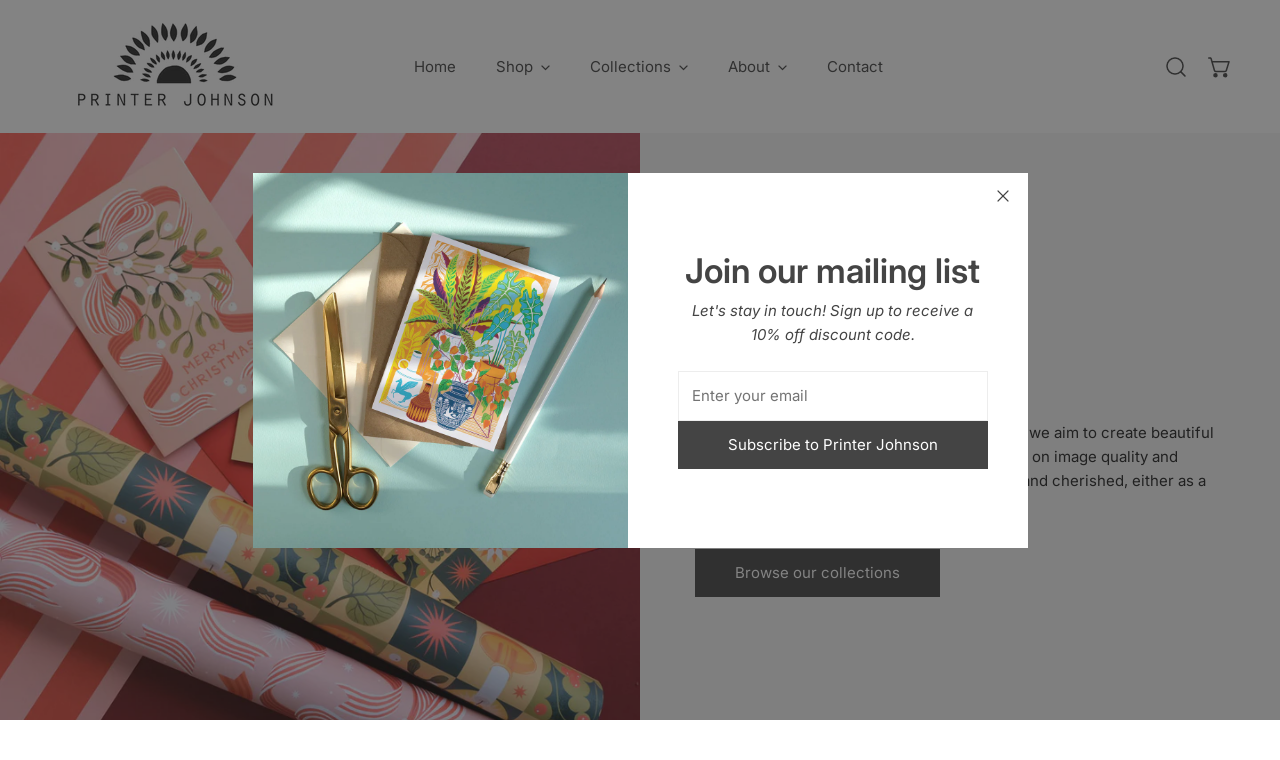

--- FILE ---
content_type: text/html; charset=utf-8
request_url: https://www.printerjohnson.com/shop?Products=Wrapping+Paper
body_size: 41139
content:


<!doctype html>
<html
  class="no-js overflow-hidden"
  lang="en"
  
>
  <head>
    <meta charset="utf-8">
    <meta http-equiv="X-UA-Compatible" content="IE=edge">
    <meta name="viewport" content="width=device-width,initial-scale=1">
    <meta name="theme-color" content="">
    <link rel="canonical" href="https://www.printerjohnson.com/">
    <link rel="preconnect" href="https://cdn.shopify.com" crossorigin><link rel="icon" type="image/png" href="//www.printerjohnson.com/cdn/shop/files/Printer-Johnson-Favicon.jpg?crop=center&height=32&v=1717684621&width=32"><link rel="preconnect" href="https://fonts.shopifycdn.com" crossorigin><title>
      Printer Johnson Ltd
</title>

    
      <meta name="description" content="Colourful prints &amp; paper stationery. With a passion for printmaking and illustration we aim to create beautiful and timeless collections focusing on image quality and process. Our collections of greeting cards, prints and wrapping papers are made to be enjoyed and cherished, either as a gift or for yourself.">
    

    

<meta property="og:site_name" content="Printer Johnson Ltd">
<meta property="og:url" content="https://www.printerjohnson.com/">
<meta property="og:title" content="Printer Johnson Ltd">
<meta property="og:type" content="website">
<meta property="og:description" content="Colourful prints &amp; paper stationery. With a passion for printmaking and illustration we aim to create beautiful and timeless collections focusing on image quality and process. Our collections of greeting cards, prints and wrapping papers are made to be enjoyed and cherished, either as a gift or for yourself."><meta property="og:image" content="http://www.printerjohnson.com/cdn/shop/files/Printer-Johnson-Home-Order-Space-04.jpg?v=1742833635">
  <meta property="og:image:secure_url" content="https://www.printerjohnson.com/cdn/shop/files/Printer-Johnson-Home-Order-Space-04.jpg?v=1742833635">
  <meta property="og:image:width" content="1742">
  <meta property="og:image:height" content="710"><meta name="twitter:card" content="summary_large_image">
<meta name="twitter:title" content="Printer Johnson Ltd">
<meta name="twitter:description" content="Colourful prints &amp; paper stationery. With a passion for printmaking and illustration we aim to create beautiful and timeless collections focusing on image quality and process. Our collections of greeting cards, prints and wrapping papers are made to be enjoyed and cherished, either as a gift or for yourself.">

    
<style data-shopify>
    @font-face {
  font-family: Inter;
  font-weight: 400;
  font-style: normal;
  font-display: swap;
  src: url("//www.printerjohnson.com/cdn/fonts/inter/inter_n4.b2a3f24c19b4de56e8871f609e73ca7f6d2e2bb9.woff2") format("woff2"),
       url("//www.printerjohnson.com/cdn/fonts/inter/inter_n4.af8052d517e0c9ffac7b814872cecc27ae1fa132.woff") format("woff");
}

    @font-face {
  font-family: Inter;
  font-weight: 700;
  font-style: normal;
  font-display: swap;
  src: url("//www.printerjohnson.com/cdn/fonts/inter/inter_n7.02711e6b374660cfc7915d1afc1c204e633421e4.woff2") format("woff2"),
       url("//www.printerjohnson.com/cdn/fonts/inter/inter_n7.6dab87426f6b8813070abd79972ceaf2f8d3b012.woff") format("woff");
}

    @font-face {
  font-family: Inter;
  font-weight: 500;
  font-style: normal;
  font-display: swap;
  src: url("//www.printerjohnson.com/cdn/fonts/inter/inter_n5.d7101d5e168594dd06f56f290dd759fba5431d97.woff2") format("woff2"),
       url("//www.printerjohnson.com/cdn/fonts/inter/inter_n5.5332a76bbd27da00474c136abb1ca3cbbf259068.woff") format("woff");
}

    @font-face {
  font-family: Inter;
  font-weight: 500;
  font-style: italic;
  font-display: swap;
  src: url("//www.printerjohnson.com/cdn/fonts/inter/inter_i5.4474f48e6ab2b1e01aa2b6d942dd27fa24f2d99f.woff2") format("woff2"),
       url("//www.printerjohnson.com/cdn/fonts/inter/inter_i5.493dbd6ee8e49f4ad722ebb68d92f201af2c2f56.woff") format("woff");
}

    @font-face {
  font-family: Inter;
  font-weight: 400;
  font-style: italic;
  font-display: swap;
  src: url("//www.printerjohnson.com/cdn/fonts/inter/inter_i4.feae1981dda792ab80d117249d9c7e0f1017e5b3.woff2") format("woff2"),
       url("//www.printerjohnson.com/cdn/fonts/inter/inter_i4.62773b7113d5e5f02c71486623cf828884c85c6e.woff") format("woff");
}

    @font-face {
  font-family: Inter;
  font-weight: 700;
  font-style: italic;
  font-display: swap;
  src: url("//www.printerjohnson.com/cdn/fonts/inter/inter_i7.b377bcd4cc0f160622a22d638ae7e2cd9b86ea4c.woff2") format("woff2"),
       url("//www.printerjohnson.com/cdn/fonts/inter/inter_i7.7c69a6a34e3bb44fcf6f975857e13b9a9b25beb4.woff") format("woff");
}

    @font-face {
  font-family: Inter;
  font-weight: 600;
  font-style: normal;
  font-display: swap;
  src: url("//www.printerjohnson.com/cdn/fonts/inter/inter_n6.771af0474a71b3797eb38f3487d6fb79d43b6877.woff2") format("woff2"),
       url("//www.printerjohnson.com/cdn/fonts/inter/inter_n6.88c903d8f9e157d48b73b7777d0642925bcecde7.woff") format("woff");
}

  @font-face {
  font-family: Inter;
  font-weight: 700;
  font-style: normal;
  font-display: swap;
  src: url("//www.printerjohnson.com/cdn/fonts/inter/inter_n7.02711e6b374660cfc7915d1afc1c204e633421e4.woff2") format("woff2"),
       url("//www.printerjohnson.com/cdn/fonts/inter/inter_n7.6dab87426f6b8813070abd79972ceaf2f8d3b012.woff") format("woff");
}

    :root {
  		--animation-duration: 600ms;

  		--animation-fade-in-up: z-fade-in-up var(--animation-duration) cubic-bezier(0, 0, 0.3, 1) forwards;
  		--animation-fade-in-left: z-fade-in-left var(--animation-duration) cubic-bezier(0, 0, 0.3, 1) forwards;
  		--animation-fade-in-right: z-fade-in-right var(--animation-duration) cubic-bezier(0, 0, 0.3, 1) forwards;
  		--animation-fade-in-left-rtl: z-fade-in-left-rtl var(--animation-duration) cubic-bezier(0, 0, 0.3, 1) forwards;
  		--animation-fade-in-right-rtl: z-fade-in-right-rtl var(--animation-duration) cubic-bezier(0, 0, 0.3, 1) forwards;
  			--animation-fade-in: z-fade-in calc(var(--animation-duration) * 2) cubic-bezier(0, 0, 0.3, 1) forwards;
  		--animation-zoom-fade: z-zoom-fade var(--animation-duration) cubic-bezier(0, 0, 0.3, 1) forwards;

        --font-body-family: Inter, sans-serif;
        --font-body-style: normal;
        --font-body-weight: 400;
        --font-body-weight-bolder: 500;
  		--font-menu-weight: 400;
  		--font-btn-weight: 400;

        --font-heading-family: Inter, sans-serif;
        --font-heading-style: normal;
        --font-heading-weight: 600;
        --font-subheading-weight: 700;
        --font-pcard-title-weight: 400;

        
            --font-btn-family: Inter, sans-serif;
        
        
            --font-menu-family: Inter, sans-serif;
        

  		
            --font-subheading-family: Inter, sans-serif;
        

        --navigation-transform:none;
        --btn-transform:none;
        --product-title-transform:none;
        --font-heading-transform:none;
        --font-mega-transform:none;
  		--font-subheading-transform: none;

        --font-body-scale: 1.0;
        --font-heading-scale: 1.0;
  		--font-subheading-scale: 1.0;
  		--font-mega-scale: 4.0;
  		--font-pcard-title-scale: 1.0;
        --font-heading-spacing: 0px;
  		--font-subheading-spacing: 0px;

        --font-hxl-size: calc(var(--font-mega-scale) * 1rem);
  		--font-h0-size: calc(var(--font-heading-scale) * 4.8rem);
        --font-h1-size: calc(var(--font-heading-scale) * 4rem);
        --font-h2-size: calc(var(--font-heading-scale) * 3.4rem);
        --font-h3-size: calc(var(--font-heading-scale) * 2.8rem);
        --font-h4-size: calc(var(--font-heading-scale) * 2.2rem);
        --font-h5-size: calc(var(--font-heading-scale) * 1.8rem);
        --font-h6-size: calc(var(--font-heading-scale) * 1.6rem);
  		--font-subheading-size: calc(var(--font-subheading-scale) * 1.5rem);
  		--font-pcard-title-size: calc(var(--font-pcard-title-scale) * 1.5rem);

  		--font-heading-mobile-scale: 0.8;

        --btn-height: 48px;
        --btn-rounded: 0px;

        --color-header-transparent-text: #222222;
        --color-cart-bubble: #222222;
        --color-overlay-bg: #222222;
        --color-overlay-alpha: 56;
        --color-badge-sale: #b70a0a;
        --color-badge-soldout: #222222;
        --color-badge-hot: #222222;
        --color-badge-new: #207758;

        --spacing-sections-desktop: 100px;
        --spacing-sections-mobile: 40px;
        --container-width: 1200px;
        --fluid-container-width: 1680px;
        --narrow-container-width: 880px;
        --fluid-offset: 5rem;
        --arrow-down: url(//www.printerjohnson.com/cdn/shop/t/7/assets/ar-down.svg?v=31605338494599912611716974624);
        --card-corner-radius: 0px;
        --color-swatch-radius: 50%;
        --color-swatch-size: 3.6rem;
        --column-gap-mobile: min(var(--column-gap,1.6rem));
        --header-padding-bottom: 4rem;
        --header-padding-bottom-large: 6rem;
        --header-padding-bottom-mobile: 3.2rem;
    }

    

:root{
                --color-base-text: 68, 68, 68;
                --color-base-heading: 68, 68, 68;
                --color-base-primary: 68, 68, 68;
                --color-base-background-1: 255, 255, 255;
                --color-base-background-2: 246, 243, 238;
            }
            :root,.color-background-1, .tippy-box[data-theme~='color-background-1'] {
            --color-primary: #444444;
            --color-border: #ededed;
            --color-background: #ffffff;
            --color-text-body: #444444;
            --color-text-heading: #444444;
            --color-highlight: #e97750;
            --color-link: #444444;
            --color-link-hover: #444444;
            --color-bg-1: #ffffff;
            --color-bg-2: #f6f3ee;
            --color-btn-bg: #444444;
            --color-btn-text: #ffffff;
            --color-btn-secondary-bg: #ededed;
            --color-btn-secondary-border: #ededed;
            --color-btn-secondary-text: #444444;
            --color-btn-bg-hover: #000000;
            --color-btn-text-hover: #ffffff;
            --color-field-bg: #ffffff;
            --color-field-text: #444444;
            --color-field-text-rgb: 68, 68, 68;
            --color-tooltip-bg: #444444;
            --color-tooltip-text: #ffffff;
            --color-product-title: #444444;
            --color-product-price: #444444;
            --color-header-bg: #ffffff;
            --color-header-text: #444444;
            --color-menu-text: #444444;
            --color-menu-text-hover: #444444;
            --color-foreground: 68, 68, 68;
            --color-btn-before: #333333;
        }
       @media screen and (max-width: 767.98px) {
        .md-down\:color-background-1 {
            --color-primary: #444444;
            --color-border: #ededed;
            --color-background: #ffffff;
            --color-text-body: #444444;
            --color-text-heading: #444444;
            --color-highlight: #e97750;
            --color-link: #444444;
            --color-link-hover: #444444;
            --color-bg-1: #ffffff;
            --color-bg-2: #f6f3ee;
            --color-btn-bg: #444444;
            --color-btn-text: #ffffff;
            --color-btn-secondary-bg: #ededed;
            --color-btn-secondary-border: #ededed;
            --color-btn-secondary-text: #444444;
            --color-btn-bg-hover: #000000;
            --color-btn-text-hover: #ffffff;
            --color-field-bg: #ffffff;
            --color-field-text: #444444;
            --color-field-text-rgb: 68, 68, 68;
            --color-tooltip-bg: #444444;
            --color-tooltip-text: #ffffff;
            --color-product-title: #444444;
            --color-product-price: #444444;
            --color-header-bg: #ffffff;
            --color-header-text: #444444;
            --color-menu-text: #444444;
            --color-menu-text-hover: #444444;
            --color-foreground: 68, 68, 68;
            --color-btn-before: #333333;
        }
       }
    

.color-background-2, .tippy-box[data-theme~='color-background-2'] {
            --color-primary: #222222;
            --color-border: #eeeeee;
            --color-background: #f6f6f6;
            --color-text-body: #222222;
            --color-text-heading: #222222;
            --color-highlight: #e97750;
            --color-link: #222222;
            --color-link-hover: #222222;
            --color-bg-1: #f6f6f6;
            --color-bg-2: #f6f6f6;
            --color-btn-bg: #444444;
            --color-btn-text: #ffffff;
            --color-btn-secondary-bg: #ededed;
            --color-btn-secondary-border: #ededed;
            --color-btn-secondary-text: #222222;
            --color-btn-bg-hover: #000000;
            --color-btn-text-hover: #ffffff;
            --color-field-bg: #ffffff;
            --color-field-text: #222222;
            --color-field-text-rgb: 34, 34, 34;
            --color-tooltip-bg: #222222;
            --color-tooltip-text: #ffffff;
            --color-product-title: #222222;
            --color-product-price: #222222;
            --color-header-bg: #f6f6f6;
            --color-header-text: #222222;
            --color-menu-text: #222222;
            --color-menu-text-hover: #222222;
            --color-foreground: 34, 34, 34;
            --color-btn-before: #333333;
        }
       @media screen and (max-width: 767.98px) {
        .md-down\:color-background-2 {
            --color-primary: #222222;
            --color-border: #eeeeee;
            --color-background: #f6f6f6;
            --color-text-body: #222222;
            --color-text-heading: #222222;
            --color-highlight: #e97750;
            --color-link: #222222;
            --color-link-hover: #222222;
            --color-bg-1: #f6f6f6;
            --color-bg-2: #f6f6f6;
            --color-btn-bg: #444444;
            --color-btn-text: #ffffff;
            --color-btn-secondary-bg: #ededed;
            --color-btn-secondary-border: #ededed;
            --color-btn-secondary-text: #222222;
            --color-btn-bg-hover: #000000;
            --color-btn-text-hover: #ffffff;
            --color-field-bg: #ffffff;
            --color-field-text: #222222;
            --color-field-text-rgb: 34, 34, 34;
            --color-tooltip-bg: #222222;
            --color-tooltip-text: #ffffff;
            --color-product-title: #222222;
            --color-product-price: #222222;
            --color-header-bg: #f6f6f6;
            --color-header-text: #222222;
            --color-menu-text: #222222;
            --color-menu-text-hover: #222222;
            --color-foreground: 34, 34, 34;
            --color-btn-before: #333333;
        }
       }
    

.color-inverse, .tippy-box[data-theme~='color-inverse'] {
            --color-primary: #ffffff;
            --color-border: #ffffff;
            --color-background: #5f9585;
            --color-text-body: #ffffff;
            --color-text-heading: #ffffff;
            --color-highlight: #e97750;
            --color-link: #ffffff;
            --color-link-hover: #ffffff;
            --color-bg-1: #5f9585;
            --color-bg-2: #5f9585;
            --color-btn-bg: #ffffff;
            --color-btn-text: #222222;
            --color-btn-secondary-bg: #ededed;
            --color-btn-secondary-border: #ededed;
            --color-btn-secondary-text: #222222;
            --color-btn-bg-hover: #000000;
            --color-btn-text-hover: #ffffff;
            --color-field-bg: #ffffff;
            --color-field-text: #222222;
            --color-field-text-rgb: 34, 34, 34;
            --color-tooltip-bg: #ffffff;
            --color-tooltip-text: #222222;
            --color-product-title: #ffffff;
            --color-product-price: #ffffff;
            --color-header-bg: #5f9585;
            --color-header-text: #ffffff;
            --color-menu-text: #ffffff;
            --color-menu-text-hover: #ffffff;
            --color-foreground: 255, 255, 255;
            --color-btn-before: #333333;
        }
       @media screen and (max-width: 767.98px) {
        .md-down\:color-inverse {
            --color-primary: #ffffff;
            --color-border: #ffffff;
            --color-background: #5f9585;
            --color-text-body: #ffffff;
            --color-text-heading: #ffffff;
            --color-highlight: #e97750;
            --color-link: #ffffff;
            --color-link-hover: #ffffff;
            --color-bg-1: #5f9585;
            --color-bg-2: #5f9585;
            --color-btn-bg: #ffffff;
            --color-btn-text: #222222;
            --color-btn-secondary-bg: #ededed;
            --color-btn-secondary-border: #ededed;
            --color-btn-secondary-text: #222222;
            --color-btn-bg-hover: #000000;
            --color-btn-text-hover: #ffffff;
            --color-field-bg: #ffffff;
            --color-field-text: #222222;
            --color-field-text-rgb: 34, 34, 34;
            --color-tooltip-bg: #ffffff;
            --color-tooltip-text: #222222;
            --color-product-title: #ffffff;
            --color-product-price: #ffffff;
            --color-header-bg: #5f9585;
            --color-header-text: #ffffff;
            --color-menu-text: #ffffff;
            --color-menu-text-hover: #ffffff;
            --color-foreground: 255, 255, 255;
            --color-btn-before: #333333;
        }
       }
    

.color-accent, .tippy-box[data-theme~='color-accent'] {
            --color-primary: #444444;
            --color-border: #ededed;
            --color-background: #5f9585;
            --color-text-body: #444444;
            --color-text-heading: #ffffff;
            --color-highlight: #e97750;
            --color-link: #444444;
            --color-link-hover: #444444;
            --color-bg-1: #5f9585;
            --color-bg-2: #f6f3ee;
            --color-btn-bg: #444444;
            --color-btn-text: #444444;
            --color-btn-secondary-bg: #ededed;
            --color-btn-secondary-border: #ededed;
            --color-btn-secondary-text: #444444;
            --color-btn-bg-hover: #444444;
            --color-btn-text-hover: #444444;
            --color-field-bg: #ffffff;
            --color-field-text: #444444;
            --color-field-text-rgb: 68, 68, 68;
            --color-tooltip-bg: #444444;
            --color-tooltip-text: #444444;
            --color-product-title: #ffffff;
            --color-product-price: #444444;
            --color-header-bg: #5f9585;
            --color-header-text: #444444;
            --color-menu-text: #444444;
            --color-menu-text-hover: #444444;
            --color-foreground: 68, 68, 68;
            --color-btn-before: #777777;
        }
       @media screen and (max-width: 767.98px) {
        .md-down\:color-accent {
            --color-primary: #444444;
            --color-border: #ededed;
            --color-background: #5f9585;
            --color-text-body: #444444;
            --color-text-heading: #ffffff;
            --color-highlight: #e97750;
            --color-link: #444444;
            --color-link-hover: #444444;
            --color-bg-1: #5f9585;
            --color-bg-2: #f6f3ee;
            --color-btn-bg: #444444;
            --color-btn-text: #444444;
            --color-btn-secondary-bg: #ededed;
            --color-btn-secondary-border: #ededed;
            --color-btn-secondary-text: #444444;
            --color-btn-bg-hover: #444444;
            --color-btn-text-hover: #444444;
            --color-field-bg: #ffffff;
            --color-field-text: #444444;
            --color-field-text-rgb: 68, 68, 68;
            --color-tooltip-bg: #444444;
            --color-tooltip-text: #444444;
            --color-product-title: #ffffff;
            --color-product-price: #444444;
            --color-header-bg: #5f9585;
            --color-header-text: #444444;
            --color-menu-text: #444444;
            --color-menu-text-hover: #444444;
            --color-foreground: 68, 68, 68;
            --color-btn-before: #777777;
        }
       }
    

.color-scheme-1b86da35-57dc-4ccb-b640-34cbd70aa0d9, .tippy-box[data-theme~='color-scheme-1b86da35-57dc-4ccb-b640-34cbd70aa0d9'] {
            --color-primary: #444444;
            --color-border: #ededed;
            --color-background: #ffffff;
            --color-text-body: #444444;
            --color-text-heading: #444444;
            --color-highlight: #e97750;
            --color-link: #444444;
            --color-link-hover: #444444;
            --color-bg-1: #ffffff;
            --color-bg-2: #f6f3ee;
            --color-btn-bg: #444444;
            --color-btn-text: #ffffff;
            --color-btn-secondary-bg: #ededed;
            --color-btn-secondary-border: #ededed;
            --color-btn-secondary-text: #444444;
            --color-btn-bg-hover: #000000;
            --color-btn-text-hover: #ffffff;
            --color-field-bg: #ffffff;
            --color-field-text: #444444;
            --color-field-text-rgb: 68, 68, 68;
            --color-tooltip-bg: #444444;
            --color-tooltip-text: #ffffff;
            --color-product-title: #444444;
            --color-product-price: #444444;
            --color-header-bg: #ffffff;
            --color-header-text: #444444;
            --color-menu-text: #444444;
            --color-menu-text-hover: #444444;
            --color-foreground: 68, 68, 68;
            --color-btn-before: #333333;
        }
       @media screen and (max-width: 767.98px) {
        .md-down\:color-scheme-1b86da35-57dc-4ccb-b640-34cbd70aa0d9 {
            --color-primary: #444444;
            --color-border: #ededed;
            --color-background: #ffffff;
            --color-text-body: #444444;
            --color-text-heading: #444444;
            --color-highlight: #e97750;
            --color-link: #444444;
            --color-link-hover: #444444;
            --color-bg-1: #ffffff;
            --color-bg-2: #f6f3ee;
            --color-btn-bg: #444444;
            --color-btn-text: #ffffff;
            --color-btn-secondary-bg: #ededed;
            --color-btn-secondary-border: #ededed;
            --color-btn-secondary-text: #444444;
            --color-btn-bg-hover: #000000;
            --color-btn-text-hover: #ffffff;
            --color-field-bg: #ffffff;
            --color-field-text: #444444;
            --color-field-text-rgb: 68, 68, 68;
            --color-tooltip-bg: #444444;
            --color-tooltip-text: #ffffff;
            --color-product-title: #444444;
            --color-product-price: #444444;
            --color-header-bg: #ffffff;
            --color-header-text: #444444;
            --color-menu-text: #444444;
            --color-menu-text-hover: #444444;
            --color-foreground: 68, 68, 68;
            --color-btn-before: #333333;
        }
       }
    
    body, .color-background-1, .color-background-2, .color-inverse, .color-accent, .color-scheme-1b86da35-57dc-4ccb-b640-34cbd70aa0d9 {
        color: var(--color-text-body);
        background-color: var(--color-background);
    }
    @media screen and (max-width: 767.98px) {
        .md-down\:color-background-1, .md-down\:color-background-2, .md-down\:color-inverse, .md-down\:color-accent, .md-down\:color-scheme-1b86da35-57dc-4ccb-b640-34cbd70aa0d9 {
            color: var(--color-text-body);
            background-color: var(--color-background);
        }
    }
    *,
    *::before,
    *::after {
        box-sizing: border-box;
    }
    html {
        font-size: calc(var(--font-body-scale) * 62.5%);
    }
    body {
        min-height: 100%;
        font-size: 1.5rem;
        margin: 0;
        font-family: var(--font-body-family);
        font-style: var(--font-body-style);
        font-weight: var(--font-body-weight);
        -webkit-font-smoothing: antialiased;
        -moz-osx-font-smoothing: grayscale;
        line-height: calc(1 + 0.6 / var(--font-body-scale));
        --font-body-size: 1.5rem;
    }
    h1, h2, h3, h4, h5, h6, .h1, .h2, .h3, .h4, .h5, .h6, .h0, .h-xl {
        font-family: var(--font-heading-family);
        font-style: var(--font-heading-style);
        font-weight: var(--font-heading-weight);
        text-transform: var(--font-heading-transform);
        color: var(--color-text-heading);
        line-height: calc(1 + 0.2 / max(1, var(--font-heading-scale)));
        letter-spacing: var(--font-heading-spacing, 0px);
        word-break: break-word;
        margin: 0 0 1.2rem;
    }
  .h-xl {
  		text-transform: var(--font-mega-transform, unset);
  }
  @media (max-width: 639px) {
  	h1, h2, h3, h4, h5, h6, .h1, .h2, .h3, .h4, .h5, .h6, .h0, .h-xl {
  		line-height: calc(1 + 0.2 / max(1, var(--font-heading-mobile-scale)));
  	}
  }
    .h-xl {
        font-size: calc(var(--font-mega-scale) * var(--font-heading-mobile-scale) * 0.8rem);
    }
    .h0 {
        font-size: calc(var(--font-heading-mobile-scale) * var(--font-h0-size));
    }
    h1,.h1 {
        font-size: calc(var(--font-heading-mobile-scale) * var(--font-h1-size));
    }
    h2,.h2 {
        font-size: calc(var(--font-heading-mobile-scale) * var(--font-h2-size));
    }
    h3,.h3 {
        font-size: calc(var(--font-heading-mobile-scale) * var(--font-h3-size));
    }
    h4,.h4 {
        font-size: calc(var(--font-heading-mobile-scale) * var(--font-h4-size));
    }
    h5,.h5 {
        font-size: calc(var(--font-heading-mobile-scale) * 1.8rem);
    }
    h6,.h6 {
        font-size: calc(var(--font-heading-scale) * 1.6rem);
    }
    @media (min-width: 640px) {
      .h-xl {
        font-size: calc(var(--font-hxl-size) * 0.7);
      }
      .h0 {
        font-size: calc(var(--font-h0-size) * 0.7);
      }
      h1, .h1 {
        font-size: calc(var(--font-h1-size) * 0.7);
      }
      h2, .h2 {
        font-size: calc(var(--font-h2-size) * 0.7);
      }
    }
    @media (min-width: 1280px) {
        .h-xl {
            font-size: var(--font-hxl-size);
        }
        .h0 {
            font-size: var(--font-h0-size);
        }
        h1, .h1 {
            font-size: var(--font-h1-size);
        }
        h2, .h2 {
            font-size: var(--font-h2-size);
        }
        h3, .h3 {
            font-size: var(--font-h3-size);
        }
        h4, .h4 {
            font-size: var(--font-h4-size);
        }
        h5, .h5 {
            font-size: var(--font-h5-size);
        }
        h6, .h6 {
            font-size: var(--font-h6-size);
        }
    }

    .flickity-button,
    [template],
    .hidden,
    .tooltip,
    [data-aria-hidden=true],
    [hidden], .critical-hidden,
    .site-header .critical-hidden, .topbar .critical-hidden, .announcement-bar .critical-hidden {
        display: none
    }
    .flex {
        display: flex;
    }
    [style*="--aspect-ratio"] {
        position: relative;
        overflow: hidden;
    }
    [style*="--aspect-ratio"]:before {
        content: "";
        height: 0;
        display: block;
        padding-top: calc(100%/(0 + var(--aspect-ratio, 16/9)));
    }
    [style*="--aspect-ratio"]>:first-child {
        top: 0;
        right: 0;
        bottom: 0;
        left: 0;
        position: absolute!important;
        object-fit: cover;
        width: 100%;
        height: 100%;
    }
    @media (max-width: 639px) {
        [style*="--aspect-ratio"]:before {
            padding-top: calc(100%/(0 + var(--aspect-ratio-mobile, var(--aspect-ratio, 16/9))));
        }
    }
    .overflow-hidden {
        overflow: hidden;
    }
    .content-visibility-auto {
        content-visibility: auto;
    }
    .h-full {
        height: 100%;
    }
    .w-full {
        width: 100%;
    }
    @media (max-width: 1440px) {
        .container-fluid .flickity-wrapper:not(.flickity-controls-group) .flickity-button.previous {
            left: calc(var(--button-size) + (1rem - var(--column-gap, 3rem) / 2)) !important;
        }
        .container-fluid .flickity-wrapper:not(.flickity-controls-group) .flickity-button.next {
            right: calc(var(--button-size) + (1rem - var(--column-gap, 3rem) / 2)) !important;
        }
    }
    .spr-container .spr-header-title {
        font-size: var(--font-h2-size);
    }

    @media (max-width: 639px) {
        .spr-container .spr-header-title {
            font-size: calc(var(--font-heading-mobile-scale) * 3.4rem);
        }
        :root {
            --color-swatch-size: 4.4rem;
        }
    }
    
</style>

    <link href="//www.printerjohnson.com/cdn/shop/t/7/assets/custom.css?v=88713084881141854271718026446" rel="stylesheet" type="text/css" media="all" />
    <link href="//www.printerjohnson.com/cdn/shop/t/7/assets/theme.css?v=98320165928697442531716974623" rel="stylesheet" type="text/css" media="all" />
    <link href="//www.printerjohnson.com/cdn/shop/t/7/assets/base.css?v=112894300440697383711716974624" rel="stylesheet" type="text/css" media="all" />
    <link href="//www.printerjohnson.com/cdn/shop/t/7/assets/grid.css?v=61625359788147630411716974623" rel="stylesheet" type="text/css" media="all" />
    <link href="//www.printerjohnson.com/cdn/shop/t/7/assets/components.css?v=87036949537628726241716974624" rel="stylesheet" type="text/css" media="all" />

    <link
      rel="preload"
      href="//www.printerjohnson.com/cdn/shop/t/7/assets/non-critical.css?v=165183643833275784721716974623"
      as="style"
      onload="this.onload=null;this.rel='stylesheet';"
    >
    <link
      rel="preload"
      href="//www.printerjohnson.com/cdn/shop/t/7/assets/flickity-component.css?v=68104475760773528691716974623"
      as="style"
      onload="this.onload=null;this.rel='stylesheet';"
    >
    <link
      rel="preload"
      href="//www.printerjohnson.com/cdn/shop/t/7/assets/modal-component.css?v=52909933762003547871716974624"
      as="style"
      onload="this.onload=null;this.rel='stylesheet';"
    >
    <link
      rel="preload"
      href="//www.printerjohnson.com/cdn/shop/t/7/assets/drawer-component.css?v=150872408552405000701716974623"
      as="style"
      onload="this.onload=null;this.rel='stylesheet';"
    >

    <noscript>
      <link href="//www.printerjohnson.com/cdn/shop/t/7/assets/non-critical.css?v=165183643833275784721716974623" rel="stylesheet" type="text/css" media="all" />
      <link href="//www.printerjohnson.com/cdn/shop/t/7/assets/components.css?v=87036949537628726241716974624" rel="stylesheet" type="text/css" media="all" />
      <link href="//www.printerjohnson.com/cdn/shop/t/7/assets/flickity-component.css?v=68104475760773528691716974623" rel="stylesheet" type="text/css" media="all" />
      <link href="//www.printerjohnson.com/cdn/shop/t/7/assets/modal-component.css?v=52909933762003547871716974624" rel="stylesheet" type="text/css" media="all" />
      <link href="//www.printerjohnson.com/cdn/shop/t/7/assets/drawer-component.css?v=150872408552405000701716974623" rel="stylesheet" type="text/css" media="all" />
      
    </noscript>
    <script src="//www.printerjohnson.com/cdn/shop/t/7/assets/vendor.js?v=3178988576326478751716974623" defer="defer"></script>
    <script src="//www.printerjohnson.com/cdn/shop/t/7/assets/global.js?v=125225772966536681641716974623" defer="defer"></script>
    <script src="//www.printerjohnson.com/cdn/shop/t/7/assets/lazy-image.js?v=68169924899378488731716974623" defer="defer"></script>
    <script src="//www.printerjohnson.com/cdn/shop/t/7/assets/product-form.js?v=158665995997241511551716974623" defer="defer"></script><script src="//www.printerjohnson.com/cdn/shop/t/7/assets/animations.js?v=28300096392210104821716974623" defer="defer"></script><script>
      document.documentElement.className = document.documentElement.className.replace('no-js', 'js');
    </script>

    <script>window.performance && window.performance.mark && window.performance.mark('shopify.content_for_header.start');</script><meta name="facebook-domain-verification" content="s3gq1g1imxw8m0z7hjypoevrlrg41o">
<meta id="shopify-digital-wallet" name="shopify-digital-wallet" content="/70325436681/digital_wallets/dialog">
<meta name="shopify-checkout-api-token" content="210ecc232e6fd7a11fc35cd13433c481">
<script async="async" src="/checkouts/internal/preloads.js?locale=en-GB"></script>
<link rel="preconnect" href="https://shop.app" crossorigin="anonymous">
<script async="async" src="https://shop.app/checkouts/internal/preloads.js?locale=en-GB&shop_id=70325436681" crossorigin="anonymous"></script>
<script id="apple-pay-shop-capabilities" type="application/json">{"shopId":70325436681,"countryCode":"GB","currencyCode":"GBP","merchantCapabilities":["supports3DS"],"merchantId":"gid:\/\/shopify\/Shop\/70325436681","merchantName":"Printer Johnson Ltd","requiredBillingContactFields":["postalAddress","email"],"requiredShippingContactFields":["postalAddress","email"],"shippingType":"shipping","supportedNetworks":["visa","maestro","masterCard","amex","discover","elo"],"total":{"type":"pending","label":"Printer Johnson Ltd","amount":"1.00"},"shopifyPaymentsEnabled":true,"supportsSubscriptions":true}</script>
<script id="shopify-features" type="application/json">{"accessToken":"210ecc232e6fd7a11fc35cd13433c481","betas":["rich-media-storefront-analytics"],"domain":"www.printerjohnson.com","predictiveSearch":true,"shopId":70325436681,"locale":"en"}</script>
<script>var Shopify = Shopify || {};
Shopify.shop = "609504-4.myshopify.com";
Shopify.locale = "en";
Shopify.currency = {"active":"GBP","rate":"1.0"};
Shopify.country = "GB";
Shopify.theme = {"name":"Printer Johnson Website","id":151623860489,"schema_name":"Zest","schema_version":"8.0.1","theme_store_id":1611,"role":"main"};
Shopify.theme.handle = "null";
Shopify.theme.style = {"id":null,"handle":null};
Shopify.cdnHost = "www.printerjohnson.com/cdn";
Shopify.routes = Shopify.routes || {};
Shopify.routes.root = "/";</script>
<script type="module">!function(o){(o.Shopify=o.Shopify||{}).modules=!0}(window);</script>
<script>!function(o){function n(){var o=[];function n(){o.push(Array.prototype.slice.apply(arguments))}return n.q=o,n}var t=o.Shopify=o.Shopify||{};t.loadFeatures=n(),t.autoloadFeatures=n()}(window);</script>
<script>
  window.ShopifyPay = window.ShopifyPay || {};
  window.ShopifyPay.apiHost = "shop.app\/pay";
  window.ShopifyPay.redirectState = null;
</script>
<script id="shop-js-analytics" type="application/json">{"pageType":"index"}</script>
<script defer="defer" async type="module" src="//www.printerjohnson.com/cdn/shopifycloud/shop-js/modules/v2/client.init-shop-cart-sync_D0dqhulL.en.esm.js"></script>
<script defer="defer" async type="module" src="//www.printerjohnson.com/cdn/shopifycloud/shop-js/modules/v2/chunk.common_CpVO7qML.esm.js"></script>
<script type="module">
  await import("//www.printerjohnson.com/cdn/shopifycloud/shop-js/modules/v2/client.init-shop-cart-sync_D0dqhulL.en.esm.js");
await import("//www.printerjohnson.com/cdn/shopifycloud/shop-js/modules/v2/chunk.common_CpVO7qML.esm.js");

  window.Shopify.SignInWithShop?.initShopCartSync?.({"fedCMEnabled":true,"windoidEnabled":true});

</script>
<script>
  window.Shopify = window.Shopify || {};
  if (!window.Shopify.featureAssets) window.Shopify.featureAssets = {};
  window.Shopify.featureAssets['shop-js'] = {"shop-cart-sync":["modules/v2/client.shop-cart-sync_D9bwt38V.en.esm.js","modules/v2/chunk.common_CpVO7qML.esm.js"],"init-fed-cm":["modules/v2/client.init-fed-cm_BJ8NPuHe.en.esm.js","modules/v2/chunk.common_CpVO7qML.esm.js"],"init-shop-email-lookup-coordinator":["modules/v2/client.init-shop-email-lookup-coordinator_pVrP2-kG.en.esm.js","modules/v2/chunk.common_CpVO7qML.esm.js"],"shop-cash-offers":["modules/v2/client.shop-cash-offers_CNh7FWN-.en.esm.js","modules/v2/chunk.common_CpVO7qML.esm.js","modules/v2/chunk.modal_DKF6x0Jh.esm.js"],"init-shop-cart-sync":["modules/v2/client.init-shop-cart-sync_D0dqhulL.en.esm.js","modules/v2/chunk.common_CpVO7qML.esm.js"],"init-windoid":["modules/v2/client.init-windoid_DaoAelzT.en.esm.js","modules/v2/chunk.common_CpVO7qML.esm.js"],"shop-toast-manager":["modules/v2/client.shop-toast-manager_1DND8Tac.en.esm.js","modules/v2/chunk.common_CpVO7qML.esm.js"],"pay-button":["modules/v2/client.pay-button_CFeQi1r6.en.esm.js","modules/v2/chunk.common_CpVO7qML.esm.js"],"shop-button":["modules/v2/client.shop-button_Ca94MDdQ.en.esm.js","modules/v2/chunk.common_CpVO7qML.esm.js"],"shop-login-button":["modules/v2/client.shop-login-button_DPYNfp1Z.en.esm.js","modules/v2/chunk.common_CpVO7qML.esm.js","modules/v2/chunk.modal_DKF6x0Jh.esm.js"],"avatar":["modules/v2/client.avatar_BTnouDA3.en.esm.js"],"shop-follow-button":["modules/v2/client.shop-follow-button_BMKh4nJE.en.esm.js","modules/v2/chunk.common_CpVO7qML.esm.js","modules/v2/chunk.modal_DKF6x0Jh.esm.js"],"init-customer-accounts-sign-up":["modules/v2/client.init-customer-accounts-sign-up_CJXi5kRN.en.esm.js","modules/v2/client.shop-login-button_DPYNfp1Z.en.esm.js","modules/v2/chunk.common_CpVO7qML.esm.js","modules/v2/chunk.modal_DKF6x0Jh.esm.js"],"init-shop-for-new-customer-accounts":["modules/v2/client.init-shop-for-new-customer-accounts_BoBxkgWu.en.esm.js","modules/v2/client.shop-login-button_DPYNfp1Z.en.esm.js","modules/v2/chunk.common_CpVO7qML.esm.js","modules/v2/chunk.modal_DKF6x0Jh.esm.js"],"init-customer-accounts":["modules/v2/client.init-customer-accounts_DCuDTzpR.en.esm.js","modules/v2/client.shop-login-button_DPYNfp1Z.en.esm.js","modules/v2/chunk.common_CpVO7qML.esm.js","modules/v2/chunk.modal_DKF6x0Jh.esm.js"],"checkout-modal":["modules/v2/client.checkout-modal_U_3e4VxF.en.esm.js","modules/v2/chunk.common_CpVO7qML.esm.js","modules/v2/chunk.modal_DKF6x0Jh.esm.js"],"lead-capture":["modules/v2/client.lead-capture_DEgn0Z8u.en.esm.js","modules/v2/chunk.common_CpVO7qML.esm.js","modules/v2/chunk.modal_DKF6x0Jh.esm.js"],"shop-login":["modules/v2/client.shop-login_CoM5QKZ_.en.esm.js","modules/v2/chunk.common_CpVO7qML.esm.js","modules/v2/chunk.modal_DKF6x0Jh.esm.js"],"payment-terms":["modules/v2/client.payment-terms_BmrqWn8r.en.esm.js","modules/v2/chunk.common_CpVO7qML.esm.js","modules/v2/chunk.modal_DKF6x0Jh.esm.js"]};
</script>
<script id="__st">var __st={"a":70325436681,"offset":0,"reqid":"06363ae4-4ce0-4e5f-ae5e-6ecf8e2a876f-1764657532","pageurl":"www.printerjohnson.com\/shop?Products=Wrapping+Paper","u":"402355fba7ac","p":"home"};</script>
<script>window.ShopifyPaypalV4VisibilityTracking = true;</script>
<script id="captcha-bootstrap">!function(){'use strict';const t='contact',e='account',n='new_comment',o=[[t,t],['blogs',n],['comments',n],[t,'customer']],c=[[e,'customer_login'],[e,'guest_login'],[e,'recover_customer_password'],[e,'create_customer']],r=t=>t.map((([t,e])=>`form[action*='/${t}']:not([data-nocaptcha='true']) input[name='form_type'][value='${e}']`)).join(','),a=t=>()=>t?[...document.querySelectorAll(t)].map((t=>t.form)):[];function s(){const t=[...o],e=r(t);return a(e)}const i='password',u='form_key',d=['recaptcha-v3-token','g-recaptcha-response','h-captcha-response',i],f=()=>{try{return window.sessionStorage}catch{return}},m='__shopify_v',_=t=>t.elements[u];function p(t,e,n=!1){try{const o=window.sessionStorage,c=JSON.parse(o.getItem(e)),{data:r}=function(t){const{data:e,action:n}=t;return t[m]||n?{data:e,action:n}:{data:t,action:n}}(c);for(const[e,n]of Object.entries(r))t.elements[e]&&(t.elements[e].value=n);n&&o.removeItem(e)}catch(o){console.error('form repopulation failed',{error:o})}}const l='form_type',E='cptcha';function T(t){t.dataset[E]=!0}const w=window,h=w.document,L='Shopify',v='ce_forms',y='captcha';let A=!1;((t,e)=>{const n=(g='f06e6c50-85a8-45c8-87d0-21a2b65856fe',I='https://cdn.shopify.com/shopifycloud/storefront-forms-hcaptcha/ce_storefront_forms_captcha_hcaptcha.v1.5.2.iife.js',D={infoText:'Protected by hCaptcha',privacyText:'Privacy',termsText:'Terms'},(t,e,n)=>{const o=w[L][v],c=o.bindForm;if(c)return c(t,g,e,D).then(n);var r;o.q.push([[t,g,e,D],n]),r=I,A||(h.body.append(Object.assign(h.createElement('script'),{id:'captcha-provider',async:!0,src:r})),A=!0)});var g,I,D;w[L]=w[L]||{},w[L][v]=w[L][v]||{},w[L][v].q=[],w[L][y]=w[L][y]||{},w[L][y].protect=function(t,e){n(t,void 0,e),T(t)},Object.freeze(w[L][y]),function(t,e,n,w,h,L){const[v,y,A,g]=function(t,e,n){const i=e?o:[],u=t?c:[],d=[...i,...u],f=r(d),m=r(i),_=r(d.filter((([t,e])=>n.includes(e))));return[a(f),a(m),a(_),s()]}(w,h,L),I=t=>{const e=t.target;return e instanceof HTMLFormElement?e:e&&e.form},D=t=>v().includes(t);t.addEventListener('submit',(t=>{const e=I(t);if(!e)return;const n=D(e)&&!e.dataset.hcaptchaBound&&!e.dataset.recaptchaBound,o=_(e),c=g().includes(e)&&(!o||!o.value);(n||c)&&t.preventDefault(),c&&!n&&(function(t){try{if(!f())return;!function(t){const e=f();if(!e)return;const n=_(t);if(!n)return;const o=n.value;o&&e.removeItem(o)}(t);const e=Array.from(Array(32),(()=>Math.random().toString(36)[2])).join('');!function(t,e){_(t)||t.append(Object.assign(document.createElement('input'),{type:'hidden',name:u})),t.elements[u].value=e}(t,e),function(t,e){const n=f();if(!n)return;const o=[...t.querySelectorAll(`input[type='${i}']`)].map((({name:t})=>t)),c=[...d,...o],r={};for(const[a,s]of new FormData(t).entries())c.includes(a)||(r[a]=s);n.setItem(e,JSON.stringify({[m]:1,action:t.action,data:r}))}(t,e)}catch(e){console.error('failed to persist form',e)}}(e),e.submit())}));const S=(t,e)=>{t&&!t.dataset[E]&&(n(t,e.some((e=>e===t))),T(t))};for(const o of['focusin','change'])t.addEventListener(o,(t=>{const e=I(t);D(e)&&S(e,y())}));const B=e.get('form_key'),M=e.get(l),P=B&&M;t.addEventListener('DOMContentLoaded',(()=>{const t=y();if(P)for(const e of t)e.elements[l].value===M&&p(e,B);[...new Set([...A(),...v().filter((t=>'true'===t.dataset.shopifyCaptcha))])].forEach((e=>S(e,t)))}))}(h,new URLSearchParams(w.location.search),n,t,e,['guest_login'])})(!0,!0)}();</script>
<script integrity="sha256-52AcMU7V7pcBOXWImdc/TAGTFKeNjmkeM1Pvks/DTgc=" data-source-attribution="shopify.loadfeatures" defer="defer" src="//www.printerjohnson.com/cdn/shopifycloud/storefront/assets/storefront/load_feature-81c60534.js" crossorigin="anonymous"></script>
<script crossorigin="anonymous" defer="defer" src="//www.printerjohnson.com/cdn/shopifycloud/storefront/assets/shopify_pay/storefront-65b4c6d7.js?v=20250812"></script>
<script data-source-attribution="shopify.dynamic_checkout.dynamic.init">var Shopify=Shopify||{};Shopify.PaymentButton=Shopify.PaymentButton||{isStorefrontPortableWallets:!0,init:function(){window.Shopify.PaymentButton.init=function(){};var t=document.createElement("script");t.src="https://www.printerjohnson.com/cdn/shopifycloud/portable-wallets/latest/portable-wallets.en.js",t.type="module",document.head.appendChild(t)}};
</script>
<script data-source-attribution="shopify.dynamic_checkout.buyer_consent">
  function portableWalletsHideBuyerConsent(e){var t=document.getElementById("shopify-buyer-consent"),n=document.getElementById("shopify-subscription-policy-button");t&&n&&(t.classList.add("hidden"),t.setAttribute("aria-hidden","true"),n.removeEventListener("click",e))}function portableWalletsShowBuyerConsent(e){var t=document.getElementById("shopify-buyer-consent"),n=document.getElementById("shopify-subscription-policy-button");t&&n&&(t.classList.remove("hidden"),t.removeAttribute("aria-hidden"),n.addEventListener("click",e))}window.Shopify?.PaymentButton&&(window.Shopify.PaymentButton.hideBuyerConsent=portableWalletsHideBuyerConsent,window.Shopify.PaymentButton.showBuyerConsent=portableWalletsShowBuyerConsent);
</script>
<script data-source-attribution="shopify.dynamic_checkout.cart.bootstrap">document.addEventListener("DOMContentLoaded",(function(){function t(){return document.querySelector("shopify-accelerated-checkout-cart, shopify-accelerated-checkout")}if(t())Shopify.PaymentButton.init();else{new MutationObserver((function(e,n){t()&&(Shopify.PaymentButton.init(),n.disconnect())})).observe(document.body,{childList:!0,subtree:!0})}}));
</script>
<script id='scb4127' type='text/javascript' async='' src='https://www.printerjohnson.com/cdn/shopifycloud/privacy-banner/storefront-banner.js'></script><link id="shopify-accelerated-checkout-styles" rel="stylesheet" media="screen" href="https://www.printerjohnson.com/cdn/shopifycloud/portable-wallets/latest/accelerated-checkout-backwards-compat.css" crossorigin="anonymous">
<style id="shopify-accelerated-checkout-cart">
        #shopify-buyer-consent {
  margin-top: 1em;
  display: inline-block;
  width: 100%;
}

#shopify-buyer-consent.hidden {
  display: none;
}

#shopify-subscription-policy-button {
  background: none;
  border: none;
  padding: 0;
  text-decoration: underline;
  font-size: inherit;
  cursor: pointer;
}

#shopify-subscription-policy-button::before {
  box-shadow: none;
}

      </style>
<script id="sections-script" data-sections="footer,mobile-sticky-bar" defer="defer" src="//www.printerjohnson.com/cdn/shop/t/7/compiled_assets/scripts.js?1960"></script>
<script>window.performance && window.performance.mark && window.performance.mark('shopify.content_for_header.end');</script>
<link
        rel="preload"
        as="font"
        href="//www.printerjohnson.com/cdn/fonts/inter/inter_n4.b2a3f24c19b4de56e8871f609e73ca7f6d2e2bb9.woff2"
        type="font/woff2"
        crossorigin
        fetchpriority="high"
      ><link
        rel="preload"
        as="font"
        href="//www.printerjohnson.com/cdn/fonts/inter/inter_n6.771af0474a71b3797eb38f3487d6fb79d43b6877.woff2"
        type="font/woff2"
        crossorigin
        fetchpriority="high"
      >
    
  <link href="https://monorail-edge.shopifysvc.com" rel="dns-prefetch">
<script>(function(){if ("sendBeacon" in navigator && "performance" in window) {try {var session_token_from_headers = performance.getEntriesByType('navigation')[0].serverTiming.find(x => x.name == '_s').description;} catch {var session_token_from_headers = undefined;}var session_cookie_matches = document.cookie.match(/_shopify_s=([^;]*)/);var session_token_from_cookie = session_cookie_matches && session_cookie_matches.length === 2 ? session_cookie_matches[1] : "";var session_token = session_token_from_headers || session_token_from_cookie || "";function handle_abandonment_event(e) {var entries = performance.getEntries().filter(function(entry) {return /monorail-edge.shopifysvc.com/.test(entry.name);});if (!window.abandonment_tracked && entries.length === 0) {window.abandonment_tracked = true;var currentMs = Date.now();var navigation_start = performance.timing.navigationStart;var payload = {shop_id: 70325436681,url: window.location.href,navigation_start,duration: currentMs - navigation_start,session_token,page_type: "index"};window.navigator.sendBeacon("https://monorail-edge.shopifysvc.com/v1/produce", JSON.stringify({schema_id: "online_store_buyer_site_abandonment/1.1",payload: payload,metadata: {event_created_at_ms: currentMs,event_sent_at_ms: currentMs}}));}}window.addEventListener('pagehide', handle_abandonment_event);}}());</script>
<script id="web-pixels-manager-setup">(function e(e,d,r,n,o){if(void 0===o&&(o={}),!Boolean(null===(a=null===(i=window.Shopify)||void 0===i?void 0:i.analytics)||void 0===a?void 0:a.replayQueue)){var i,a;window.Shopify=window.Shopify||{};var t=window.Shopify;t.analytics=t.analytics||{};var s=t.analytics;s.replayQueue=[],s.publish=function(e,d,r){return s.replayQueue.push([e,d,r]),!0};try{self.performance.mark("wpm:start")}catch(e){}var l=function(){var e={modern:/Edge?\/(1{2}[4-9]|1[2-9]\d|[2-9]\d{2}|\d{4,})\.\d+(\.\d+|)|Firefox\/(1{2}[4-9]|1[2-9]\d|[2-9]\d{2}|\d{4,})\.\d+(\.\d+|)|Chrom(ium|e)\/(9{2}|\d{3,})\.\d+(\.\d+|)|(Maci|X1{2}).+ Version\/(15\.\d+|(1[6-9]|[2-9]\d|\d{3,})\.\d+)([,.]\d+|)( \(\w+\)|)( Mobile\/\w+|) Safari\/|Chrome.+OPR\/(9{2}|\d{3,})\.\d+\.\d+|(CPU[ +]OS|iPhone[ +]OS|CPU[ +]iPhone|CPU IPhone OS|CPU iPad OS)[ +]+(15[._]\d+|(1[6-9]|[2-9]\d|\d{3,})[._]\d+)([._]\d+|)|Android:?[ /-](13[3-9]|1[4-9]\d|[2-9]\d{2}|\d{4,})(\.\d+|)(\.\d+|)|Android.+Firefox\/(13[5-9]|1[4-9]\d|[2-9]\d{2}|\d{4,})\.\d+(\.\d+|)|Android.+Chrom(ium|e)\/(13[3-9]|1[4-9]\d|[2-9]\d{2}|\d{4,})\.\d+(\.\d+|)|SamsungBrowser\/([2-9]\d|\d{3,})\.\d+/,legacy:/Edge?\/(1[6-9]|[2-9]\d|\d{3,})\.\d+(\.\d+|)|Firefox\/(5[4-9]|[6-9]\d|\d{3,})\.\d+(\.\d+|)|Chrom(ium|e)\/(5[1-9]|[6-9]\d|\d{3,})\.\d+(\.\d+|)([\d.]+$|.*Safari\/(?![\d.]+ Edge\/[\d.]+$))|(Maci|X1{2}).+ Version\/(10\.\d+|(1[1-9]|[2-9]\d|\d{3,})\.\d+)([,.]\d+|)( \(\w+\)|)( Mobile\/\w+|) Safari\/|Chrome.+OPR\/(3[89]|[4-9]\d|\d{3,})\.\d+\.\d+|(CPU[ +]OS|iPhone[ +]OS|CPU[ +]iPhone|CPU IPhone OS|CPU iPad OS)[ +]+(10[._]\d+|(1[1-9]|[2-9]\d|\d{3,})[._]\d+)([._]\d+|)|Android:?[ /-](13[3-9]|1[4-9]\d|[2-9]\d{2}|\d{4,})(\.\d+|)(\.\d+|)|Mobile Safari.+OPR\/([89]\d|\d{3,})\.\d+\.\d+|Android.+Firefox\/(13[5-9]|1[4-9]\d|[2-9]\d{2}|\d{4,})\.\d+(\.\d+|)|Android.+Chrom(ium|e)\/(13[3-9]|1[4-9]\d|[2-9]\d{2}|\d{4,})\.\d+(\.\d+|)|Android.+(UC? ?Browser|UCWEB|U3)[ /]?(15\.([5-9]|\d{2,})|(1[6-9]|[2-9]\d|\d{3,})\.\d+)\.\d+|SamsungBrowser\/(5\.\d+|([6-9]|\d{2,})\.\d+)|Android.+MQ{2}Browser\/(14(\.(9|\d{2,})|)|(1[5-9]|[2-9]\d|\d{3,})(\.\d+|))(\.\d+|)|K[Aa][Ii]OS\/(3\.\d+|([4-9]|\d{2,})\.\d+)(\.\d+|)/},d=e.modern,r=e.legacy,n=navigator.userAgent;return n.match(d)?"modern":n.match(r)?"legacy":"unknown"}(),u="modern"===l?"modern":"legacy",c=(null!=n?n:{modern:"",legacy:""})[u],f=function(e){return[e.baseUrl,"/wpm","/b",e.hashVersion,"modern"===e.buildTarget?"m":"l",".js"].join("")}({baseUrl:d,hashVersion:r,buildTarget:u}),m=function(e){var d=e.version,r=e.bundleTarget,n=e.surface,o=e.pageUrl,i=e.monorailEndpoint;return{emit:function(e){var a=e.status,t=e.errorMsg,s=(new Date).getTime(),l=JSON.stringify({metadata:{event_sent_at_ms:s},events:[{schema_id:"web_pixels_manager_load/3.1",payload:{version:d,bundle_target:r,page_url:o,status:a,surface:n,error_msg:t},metadata:{event_created_at_ms:s}}]});if(!i)return console&&console.warn&&console.warn("[Web Pixels Manager] No Monorail endpoint provided, skipping logging."),!1;try{return self.navigator.sendBeacon.bind(self.navigator)(i,l)}catch(e){}var u=new XMLHttpRequest;try{return u.open("POST",i,!0),u.setRequestHeader("Content-Type","text/plain"),u.send(l),!0}catch(e){return console&&console.warn&&console.warn("[Web Pixels Manager] Got an unhandled error while logging to Monorail."),!1}}}}({version:r,bundleTarget:l,surface:e.surface,pageUrl:self.location.href,monorailEndpoint:e.monorailEndpoint});try{o.browserTarget=l,function(e){var d=e.src,r=e.async,n=void 0===r||r,o=e.onload,i=e.onerror,a=e.sri,t=e.scriptDataAttributes,s=void 0===t?{}:t,l=document.createElement("script"),u=document.querySelector("head"),c=document.querySelector("body");if(l.async=n,l.src=d,a&&(l.integrity=a,l.crossOrigin="anonymous"),s)for(var f in s)if(Object.prototype.hasOwnProperty.call(s,f))try{l.dataset[f]=s[f]}catch(e){}if(o&&l.addEventListener("load",o),i&&l.addEventListener("error",i),u)u.appendChild(l);else{if(!c)throw new Error("Did not find a head or body element to append the script");c.appendChild(l)}}({src:f,async:!0,onload:function(){if(!function(){var e,d;return Boolean(null===(d=null===(e=window.Shopify)||void 0===e?void 0:e.analytics)||void 0===d?void 0:d.initialized)}()){var d=window.webPixelsManager.init(e)||void 0;if(d){var r=window.Shopify.analytics;r.replayQueue.forEach((function(e){var r=e[0],n=e[1],o=e[2];d.publishCustomEvent(r,n,o)})),r.replayQueue=[],r.publish=d.publishCustomEvent,r.visitor=d.visitor,r.initialized=!0}}},onerror:function(){return m.emit({status:"failed",errorMsg:"".concat(f," has failed to load")})},sri:function(e){var d=/^sha384-[A-Za-z0-9+/=]+$/;return"string"==typeof e&&d.test(e)}(c)?c:"",scriptDataAttributes:o}),m.emit({status:"loading"})}catch(e){m.emit({status:"failed",errorMsg:(null==e?void 0:e.message)||"Unknown error"})}}})({shopId: 70325436681,storefrontBaseUrl: "https://www.printerjohnson.com",extensionsBaseUrl: "https://extensions.shopifycdn.com/cdn/shopifycloud/web-pixels-manager",monorailEndpoint: "https://monorail-edge.shopifysvc.com/unstable/produce_batch",surface: "storefront-renderer",enabledBetaFlags: ["2dca8a86"],webPixelsConfigList: [{"id":"2950267145","configuration":"{\"accountID\":\"SyFGj9\",\"webPixelConfig\":\"eyJlbmFibGVBZGRlZFRvQ2FydEV2ZW50cyI6IHRydWV9\"}","eventPayloadVersion":"v1","runtimeContext":"STRICT","scriptVersion":"9a3e1117c25e3d7955a2b89bcfe1cdfd","type":"APP","apiClientId":123074,"privacyPurposes":["ANALYTICS","MARKETING"],"dataSharingAdjustments":{"protectedCustomerApprovalScopes":["read_customer_address","read_customer_email","read_customer_name","read_customer_personal_data","read_customer_phone"]}},{"id":"1206976777","configuration":"{\"tagID\":\"2612671542078\"}","eventPayloadVersion":"v1","runtimeContext":"STRICT","scriptVersion":"18031546ee651571ed29edbe71a3550b","type":"APP","apiClientId":3009811,"privacyPurposes":["ANALYTICS","MARKETING","SALE_OF_DATA"],"dataSharingAdjustments":{"protectedCustomerApprovalScopes":["read_customer_address","read_customer_email","read_customer_name","read_customer_personal_data","read_customer_phone"]}},{"id":"1195147529","configuration":"{\"config\":\"{\\\"pixel_id\\\":\\\"GT-Z8CZTQ7V\\\",\\\"target_country\\\":\\\"GB\\\",\\\"gtag_events\\\":[{\\\"type\\\":\\\"purchase\\\",\\\"action_label\\\":\\\"MC-Y0ZMM4LHHY\\\"},{\\\"type\\\":\\\"page_view\\\",\\\"action_label\\\":\\\"MC-Y0ZMM4LHHY\\\"},{\\\"type\\\":\\\"view_item\\\",\\\"action_label\\\":\\\"MC-Y0ZMM4LHHY\\\"}],\\\"enable_monitoring_mode\\\":false}\"}","eventPayloadVersion":"v1","runtimeContext":"OPEN","scriptVersion":"b2a88bafab3e21179ed38636efcd8a93","type":"APP","apiClientId":1780363,"privacyPurposes":[],"dataSharingAdjustments":{"protectedCustomerApprovalScopes":["read_customer_address","read_customer_email","read_customer_name","read_customer_personal_data","read_customer_phone"]}},{"id":"490373385","configuration":"{\"pixel_id\":\"1542282086501570\",\"pixel_type\":\"facebook_pixel\",\"metaapp_system_user_token\":\"-\"}","eventPayloadVersion":"v1","runtimeContext":"OPEN","scriptVersion":"ca16bc87fe92b6042fbaa3acc2fbdaa6","type":"APP","apiClientId":2329312,"privacyPurposes":["ANALYTICS","MARKETING","SALE_OF_DATA"],"dataSharingAdjustments":{"protectedCustomerApprovalScopes":["read_customer_address","read_customer_email","read_customer_name","read_customer_personal_data","read_customer_phone"]}},{"id":"shopify-app-pixel","configuration":"{}","eventPayloadVersion":"v1","runtimeContext":"STRICT","scriptVersion":"0450","apiClientId":"shopify-pixel","type":"APP","privacyPurposes":["ANALYTICS","MARKETING"]},{"id":"shopify-custom-pixel","eventPayloadVersion":"v1","runtimeContext":"LAX","scriptVersion":"0450","apiClientId":"shopify-pixel","type":"CUSTOM","privacyPurposes":["ANALYTICS","MARKETING"]}],isMerchantRequest: false,initData: {"shop":{"name":"Printer Johnson Ltd","paymentSettings":{"currencyCode":"GBP"},"myshopifyDomain":"609504-4.myshopify.com","countryCode":"GB","storefrontUrl":"https:\/\/www.printerjohnson.com"},"customer":null,"cart":null,"checkout":null,"productVariants":[],"purchasingCompany":null},},"https://www.printerjohnson.com/cdn","ae1676cfwd2530674p4253c800m34e853cb",{"modern":"","legacy":""},{"shopId":"70325436681","storefrontBaseUrl":"https:\/\/www.printerjohnson.com","extensionBaseUrl":"https:\/\/extensions.shopifycdn.com\/cdn\/shopifycloud\/web-pixels-manager","surface":"storefront-renderer","enabledBetaFlags":"[\"2dca8a86\"]","isMerchantRequest":"false","hashVersion":"ae1676cfwd2530674p4253c800m34e853cb","publish":"custom","events":"[[\"page_viewed\",{}]]"});</script><script>
  window.ShopifyAnalytics = window.ShopifyAnalytics || {};
  window.ShopifyAnalytics.meta = window.ShopifyAnalytics.meta || {};
  window.ShopifyAnalytics.meta.currency = 'GBP';
  var meta = {"page":{"pageType":"home"}};
  for (var attr in meta) {
    window.ShopifyAnalytics.meta[attr] = meta[attr];
  }
</script>
<script class="analytics">
  (function () {
    var customDocumentWrite = function(content) {
      var jquery = null;

      if (window.jQuery) {
        jquery = window.jQuery;
      } else if (window.Checkout && window.Checkout.$) {
        jquery = window.Checkout.$;
      }

      if (jquery) {
        jquery('body').append(content);
      }
    };

    var hasLoggedConversion = function(token) {
      if (token) {
        return document.cookie.indexOf('loggedConversion=' + token) !== -1;
      }
      return false;
    }

    var setCookieIfConversion = function(token) {
      if (token) {
        var twoMonthsFromNow = new Date(Date.now());
        twoMonthsFromNow.setMonth(twoMonthsFromNow.getMonth() + 2);

        document.cookie = 'loggedConversion=' + token + '; expires=' + twoMonthsFromNow;
      }
    }

    var trekkie = window.ShopifyAnalytics.lib = window.trekkie = window.trekkie || [];
    if (trekkie.integrations) {
      return;
    }
    trekkie.methods = [
      'identify',
      'page',
      'ready',
      'track',
      'trackForm',
      'trackLink'
    ];
    trekkie.factory = function(method) {
      return function() {
        var args = Array.prototype.slice.call(arguments);
        args.unshift(method);
        trekkie.push(args);
        return trekkie;
      };
    };
    for (var i = 0; i < trekkie.methods.length; i++) {
      var key = trekkie.methods[i];
      trekkie[key] = trekkie.factory(key);
    }
    trekkie.load = function(config) {
      trekkie.config = config || {};
      trekkie.config.initialDocumentCookie = document.cookie;
      var first = document.getElementsByTagName('script')[0];
      var script = document.createElement('script');
      script.type = 'text/javascript';
      script.onerror = function(e) {
        var scriptFallback = document.createElement('script');
        scriptFallback.type = 'text/javascript';
        scriptFallback.onerror = function(error) {
                var Monorail = {
      produce: function produce(monorailDomain, schemaId, payload) {
        var currentMs = new Date().getTime();
        var event = {
          schema_id: schemaId,
          payload: payload,
          metadata: {
            event_created_at_ms: currentMs,
            event_sent_at_ms: currentMs
          }
        };
        return Monorail.sendRequest("https://" + monorailDomain + "/v1/produce", JSON.stringify(event));
      },
      sendRequest: function sendRequest(endpointUrl, payload) {
        // Try the sendBeacon API
        if (window && window.navigator && typeof window.navigator.sendBeacon === 'function' && typeof window.Blob === 'function' && !Monorail.isIos12()) {
          var blobData = new window.Blob([payload], {
            type: 'text/plain'
          });

          if (window.navigator.sendBeacon(endpointUrl, blobData)) {
            return true;
          } // sendBeacon was not successful

        } // XHR beacon

        var xhr = new XMLHttpRequest();

        try {
          xhr.open('POST', endpointUrl);
          xhr.setRequestHeader('Content-Type', 'text/plain');
          xhr.send(payload);
        } catch (e) {
          console.log(e);
        }

        return false;
      },
      isIos12: function isIos12() {
        return window.navigator.userAgent.lastIndexOf('iPhone; CPU iPhone OS 12_') !== -1 || window.navigator.userAgent.lastIndexOf('iPad; CPU OS 12_') !== -1;
      }
    };
    Monorail.produce('monorail-edge.shopifysvc.com',
      'trekkie_storefront_load_errors/1.1',
      {shop_id: 70325436681,
      theme_id: 151623860489,
      app_name: "storefront",
      context_url: window.location.href,
      source_url: "//www.printerjohnson.com/cdn/s/trekkie.storefront.3c703df509f0f96f3237c9daa54e2777acf1a1dd.min.js"});

        };
        scriptFallback.async = true;
        scriptFallback.src = '//www.printerjohnson.com/cdn/s/trekkie.storefront.3c703df509f0f96f3237c9daa54e2777acf1a1dd.min.js';
        first.parentNode.insertBefore(scriptFallback, first);
      };
      script.async = true;
      script.src = '//www.printerjohnson.com/cdn/s/trekkie.storefront.3c703df509f0f96f3237c9daa54e2777acf1a1dd.min.js';
      first.parentNode.insertBefore(script, first);
    };
    trekkie.load(
      {"Trekkie":{"appName":"storefront","development":false,"defaultAttributes":{"shopId":70325436681,"isMerchantRequest":null,"themeId":151623860489,"themeCityHash":"9031236383373618492","contentLanguage":"en","currency":"GBP","eventMetadataId":"9ff6894f-5fb8-482d-acc2-6b0144be771e"},"isServerSideCookieWritingEnabled":true,"monorailRegion":"shop_domain","enabledBetaFlags":["f0df213a"]},"Session Attribution":{},"S2S":{"facebookCapiEnabled":true,"source":"trekkie-storefront-renderer","apiClientId":580111}}
    );

    var loaded = false;
    trekkie.ready(function() {
      if (loaded) return;
      loaded = true;

      window.ShopifyAnalytics.lib = window.trekkie;

      var originalDocumentWrite = document.write;
      document.write = customDocumentWrite;
      try { window.ShopifyAnalytics.merchantGoogleAnalytics.call(this); } catch(error) {};
      document.write = originalDocumentWrite;

      window.ShopifyAnalytics.lib.page(null,{"pageType":"home","shopifyEmitted":true});

      var match = window.location.pathname.match(/checkouts\/(.+)\/(thank_you|post_purchase)/)
      var token = match? match[1]: undefined;
      if (!hasLoggedConversion(token)) {
        setCookieIfConversion(token);
        
      }
    });


        var eventsListenerScript = document.createElement('script');
        eventsListenerScript.async = true;
        eventsListenerScript.src = "//www.printerjohnson.com/cdn/shopifycloud/storefront/assets/shop_events_listener-3da45d37.js";
        document.getElementsByTagName('head')[0].appendChild(eventsListenerScript);

})();</script>
<script
  defer
  src="https://www.printerjohnson.com/cdn/shopifycloud/perf-kit/shopify-perf-kit-2.1.2.min.js"
  data-application="storefront-renderer"
  data-shop-id="70325436681"
  data-render-region="gcp-us-east1"
  data-page-type="index"
  data-theme-instance-id="151623860489"
  data-theme-name="Zest"
  data-theme-version="8.0.1"
  data-monorail-region="shop_domain"
  data-resource-timing-sampling-rate="10"
  data-shs="true"
  data-shs-beacon="true"
  data-shs-export-with-fetch="true"
  data-shs-logs-sample-rate="1"
></script>
</head>

  <body class="template-index index- overflow-hidden">
    
    
    
      <div class="f-page-transition no-js-hidden">
        <div class="f-page-transition__spinner">
          <div class="f-page-transition__spinner-content">
            <div></div>
          </div>
        </div>
      </div>
    
    <a class="skip-to-content-link btn visually-hidden" href="#MainContent">Skip to content</a>

    <div class="site-wrapper">
      
        <style data-shopify>
  .f-button--scroll-top {
    position: fixed;
    right: 16px;
    bottom: 86px;
    z-index: 1000 !important;
    border-radius: 50%;
    padding: 0;
    display: inline-flex;
    align-items: center;
    justify-content: center;
    width: 4rem;
    height: 4rem;
    opacity: 0;
  }
  .f-button--scroll-top svg {
    transform: rotate(270deg);
  }

  .f-button--scroll-top.is-show {
    opacity: 1;
  }
</style>
<button
  id="scroll-to-top-button"
  class="btn btn--primary f-button--scroll-top"
  aria-label="Scroll to Top">
  <svg
    xmlns="http://www.w3.org/2000/svg"
    width="16"
    height="16"
    viewBox="0 0 16 16"
    fill="none">
    <path
      d="M2.5 8H13.5"
      stroke="currentColor"
      stroke-width="1.5"
      stroke-linecap="round"
      stroke-linejoin="round" />
    <path
      d="M9 3.5L13.5 8L9 12.5"
      stroke="currentColor"
      stroke-width="1.5"
      stroke-linecap="round"
      stroke-linejoin="round" />
  </svg>
</button>

      

      <!-- BEGIN sections: header-group -->
<div id="shopify-section-sections--19697405657353__header" class="shopify-section shopify-section-group-header-group f-section-header"><link href="//www.printerjohnson.com/cdn/shop/t/7/assets/header.css?v=55912046475523597781716974624" rel="stylesheet" type="text/css" media="all" />
<link href="//www.printerjohnson.com/cdn/shop/t/7/assets/site-nav.css?v=108612798432366311811716974624" rel="stylesheet" type="text/css" media="all" />




  <script src="//www.printerjohnson.com/cdn/shop/t/7/assets/header.js?v=61425022276083526041716974623" defer="defer"></script>
  <div class="site-header__placeholder"></div>

<sticky-header class="site-header__wrapper" data-header-sticky="true">
<site-header
  data-section-id="sections--19697405657353__header"
  data-section-type="header"
  class="site-header site-header--design-1 color-background-1 show-dropdown-menu-on-click"
  data-header-color-scheme="color-background-1"
  data-dropdown-color-scheme="color-background-1"
  data-header-transparent="false"
>
  <div class="f-header__dropdown-backdrop">
    <div class="f-header__dropdown-overlay"></div>
    <div class="f-header__dropdown-bg color-background-1"></div>
  </div>
  <div class="container-fluid">
    
        <div class="site-header__inner flex site-header__mobile-logo--center">
					<drawer-opener
						class="mobile-nav-toggle hidden lg-down:flex no-js-hidden"
						data-drawer="#Drawer-MobileNav"
					>
						<button
							class="btn btn--plain btn--icon focus-inset"
							aria-haspopup="dialog"
							aria-label="expand menu"
						>
							<svg xmlns="http://www.w3.org/2000/svg" aria-hidden="true" focusable="false" role="presentation" class="icon icon-hamburger" fill="none" viewBox="0 0 18 16">
    <path d="M1 .5a.5.5 0 100 1h15.71a.5.5 0 000-1H1zM.5 8a.5.5 0 01.5-.5h15.71a.5.5 0 010 1H1A.5.5 0 01.5 8zm0 7a.5.5 0 01.5-.5h15.71a.5.5 0 010 1H1a.5.5 0 01-.5-.5z" fill="currentColor">
</svg>

						</button>
					</drawer-opener>
          <div class="site-header__left flex items-center">
            

<noscript>
  <div class="mobile-nav-toggle">
    <details class="parent-group">
      <summary
        class="header__icon header__icon--menu header__icon--summary focus-inset hidden md-down:flex"
        aria-label="Menu"
      >
        <span class="flex">
          <svg xmlns="http://www.w3.org/2000/svg" aria-hidden="true" focusable="false" role="presentation" class="icon icon-hamburger" fill="none" viewBox="0 0 18 16">
    <path d="M1 .5a.5.5 0 100 1h15.71a.5.5 0 000-1H1zM.5 8a.5.5 0 01.5-.5h15.71a.5.5 0 010 1H1A.5.5 0 01.5 8zm0 7a.5.5 0 01.5-.5h15.71a.5.5 0 010 1H1a.5.5 0 01-.5-.5z" fill="currentColor">
</svg>

          <svg xmlns="http://www.w3.org/2000/svg" aria-hidden="true" focusable="false" role="presentation"  viewBox="0 0 24 24" fill="none" stroke="currentColor" stroke-width="2" stroke-linecap="round" stroke-linejoin="round" class="f-icon-svg f-icon--medium  f-icon-close"><line x1="18" y1="6" x2="6" y2="18"></line><line x1="6" y1="6" x2="18" y2="18"></line></svg>

        </span>
      </summary>
      <div id="menu-drawer" class="menu-drawer" tabindex="-1">
        <div class="menu-drawer__inner-container">
          <div class="menu-drawer__navigation-container">
            <nav class="menu-drawer__navigation">
              <ul class="menu-drawer__menu has-submenu list-menu" role="list"><li><a
                        href="/"
                        class="menu-drawer__menu-item list-menu__item focus-inset"
                        
                      >
                        Home
                      </a></li><li><details id="Details-menu-drawer-menu-item-2">
                        <summary class="menu-drawer__menu-item list-menu__item focus-inset">
                          Shop
                          <span data-collapsible-icon>
                            <svg width="2" height="12" fill="none" xmlns="http://www.w3.org/2000/svg">
                              <path d="M1 1.333v9.334" stroke="currentColor" stroke-width="1.5" stroke-linecap="round" stroke-linejoin="round"/>
                            </svg>
                            <svg width="2" height="12" fill="none" xmlns="http://www.w3.org/2000/svg">
                              <path d="M1 1.333v9.334" stroke="currentColor" stroke-width="1.5" stroke-linecap="round" stroke-linejoin="round"/>
                            </svg>
                          </span>
                        </summary>
                        <div
                          id="link-Shop"
                          class="menu-drawer__submenu has-submenu gradient motion-reduce"
                          tabindex="-1"
                        >
                          <div class="menu-drawer__inner-submenu">
                            <button
                              class="menu-drawer__close-button focus-inset"
                              aria-expanded="true"
                            >
                              Shop
                            </button>
                            <ul class="menu-drawer__menu list-menu" role="list" tabindex="-1"><li><details id="Details-menu-drawer-submenu-1">
                                      <summary class="menu-drawer__menu-item list-menu__item focus-inset">
                                        Shop All
                                        <span data-collapsible-icon>
                                          <svg width="2" height="12" fill="none" xmlns="http://www.w3.org/2000/svg">
                                            <path d="M1 1.333v9.334" stroke="currentColor" stroke-width="1.5" stroke-linecap="round" stroke-linejoin="round"/>
                                          </svg>
                                          <svg width="2" height="12" fill="none" xmlns="http://www.w3.org/2000/svg">
                                            <path d="M1 1.333v9.334" stroke="currentColor" stroke-width="1.5" stroke-linecap="round" stroke-linejoin="round"/>
                                          </svg>
                                        </span>
                                      </summary>
                                      <div
                                        id="childlink-Shop All"
                                        class="menu-drawer__submenu has-submenu gradient motion-reduce"
                                      >
                                        <button
                                          class="menu-drawer__close-button focus-inset"
                                          aria-expanded="true"
                                        >
                                          Shop All
                                        </button>
                                        <ul class="menu-drawer__menu list-menu" role="list" tabindex="-1"><li>
                                              <a
                                                href="/collections/new"
                                                class="menu-drawer__menu-item list-menu__item focus-inset"
                                                
                                              >
                                                New Arrivals
                                              </a>
                                            </li></ul>
                                      </div>
                                    </details></li><li><details id="Details-menu-drawer-submenu-2">
                                      <summary class="menu-drawer__menu-item list-menu__item focus-inset">
                                        Cards
                                        <span data-collapsible-icon>
                                          <svg width="2" height="12" fill="none" xmlns="http://www.w3.org/2000/svg">
                                            <path d="M1 1.333v9.334" stroke="currentColor" stroke-width="1.5" stroke-linecap="round" stroke-linejoin="round"/>
                                          </svg>
                                          <svg width="2" height="12" fill="none" xmlns="http://www.w3.org/2000/svg">
                                            <path d="M1 1.333v9.334" stroke="currentColor" stroke-width="1.5" stroke-linecap="round" stroke-linejoin="round"/>
                                          </svg>
                                        </span>
                                      </summary>
                                      <div
                                        id="childlink-Cards"
                                        class="menu-drawer__submenu has-submenu gradient motion-reduce"
                                      >
                                        <button
                                          class="menu-drawer__close-button focus-inset"
                                          aria-expanded="true"
                                        >
                                          Cards
                                        </button>
                                        <ul class="menu-drawer__menu list-menu" role="list" tabindex="-1"><li>
                                              <a
                                                href="/collections/greeting-cards"
                                                class="menu-drawer__menu-item list-menu__item focus-inset"
                                                
                                              >
                                                All Cards
                                              </a>
                                            </li><li>
                                              <a
                                                href="/collections/greeting-cards"
                                                class="menu-drawer__menu-item list-menu__item focus-inset"
                                                
                                              >
                                                Greeting Cards
                                              </a>
                                            </li><li>
                                              <a
                                                href="/collections/mini-cards"
                                                class="menu-drawer__menu-item list-menu__item focus-inset"
                                                
                                              >
                                                Mini Cards
                                              </a>
                                            </li><li>
                                              <a
                                                href="/collections/card-bundles"
                                                class="menu-drawer__menu-item list-menu__item focus-inset"
                                                
                                              >
                                                Card Bundles
                                              </a>
                                            </li></ul>
                                      </div>
                                    </details></li><li><details id="Details-menu-drawer-submenu-3">
                                      <summary class="menu-drawer__menu-item list-menu__item focus-inset">
                                        Prints
                                        <span data-collapsible-icon>
                                          <svg width="2" height="12" fill="none" xmlns="http://www.w3.org/2000/svg">
                                            <path d="M1 1.333v9.334" stroke="currentColor" stroke-width="1.5" stroke-linecap="round" stroke-linejoin="round"/>
                                          </svg>
                                          <svg width="2" height="12" fill="none" xmlns="http://www.w3.org/2000/svg">
                                            <path d="M1 1.333v9.334" stroke="currentColor" stroke-width="1.5" stroke-linecap="round" stroke-linejoin="round"/>
                                          </svg>
                                        </span>
                                      </summary>
                                      <div
                                        id="childlink-Prints"
                                        class="menu-drawer__submenu has-submenu gradient motion-reduce"
                                      >
                                        <button
                                          class="menu-drawer__close-button focus-inset"
                                          aria-expanded="true"
                                        >
                                          Prints
                                        </button>
                                        <ul class="menu-drawer__menu list-menu" role="list" tabindex="-1"><li>
                                              <a
                                                href="/collections/all-prints"
                                                class="menu-drawer__menu-item list-menu__item focus-inset"
                                                
                                              >
                                                All Prints
                                              </a>
                                            </li><li>
                                              <a
                                                href="/collections/a5-prints"
                                                class="menu-drawer__menu-item list-menu__item focus-inset"
                                                
                                              >
                                                A5 Riso Prints
                                              </a>
                                            </li><li>
                                              <a
                                                href="/collections/a4-prints"
                                                class="menu-drawer__menu-item list-menu__item focus-inset"
                                                
                                              >
                                                A4 Riso Prints
                                              </a>
                                            </li><li>
                                              <a
                                                href="/collections/a3-prints"
                                                class="menu-drawer__menu-item list-menu__item focus-inset"
                                                
                                              >
                                                A3 Riso Prints
                                              </a>
                                            </li><li>
                                              <a
                                                href="/collections/screen-prints"
                                                class="menu-drawer__menu-item list-menu__item focus-inset"
                                                
                                              >
                                                Screen Prints
                                              </a>
                                            </li></ul>
                                      </div>
                                    </details></li><li><details id="Details-menu-drawer-submenu-4">
                                      <summary class="menu-drawer__menu-item list-menu__item focus-inset">
                                        Gift Wrapping
                                        <span data-collapsible-icon>
                                          <svg width="2" height="12" fill="none" xmlns="http://www.w3.org/2000/svg">
                                            <path d="M1 1.333v9.334" stroke="currentColor" stroke-width="1.5" stroke-linecap="round" stroke-linejoin="round"/>
                                          </svg>
                                          <svg width="2" height="12" fill="none" xmlns="http://www.w3.org/2000/svg">
                                            <path d="M1 1.333v9.334" stroke="currentColor" stroke-width="1.5" stroke-linecap="round" stroke-linejoin="round"/>
                                          </svg>
                                        </span>
                                      </summary>
                                      <div
                                        id="childlink-Gift Wrapping"
                                        class="menu-drawer__submenu has-submenu gradient motion-reduce"
                                      >
                                        <button
                                          class="menu-drawer__close-button focus-inset"
                                          aria-expanded="true"
                                        >
                                          Gift Wrapping
                                        </button>
                                        <ul class="menu-drawer__menu list-menu" role="list" tabindex="-1"><li>
                                              <a
                                                href="/collections/gift-wrapping"
                                                class="menu-drawer__menu-item list-menu__item focus-inset"
                                                
                                              >
                                                All Gift Wrapping
                                              </a>
                                            </li><li>
                                              <a
                                                href="/collections/wrapping-paper"
                                                class="menu-drawer__menu-item list-menu__item focus-inset"
                                                
                                              >
                                                Wrapping Paper
                                              </a>
                                            </li><li>
                                              <a
                                                href="/collections/ribbon"
                                                class="menu-drawer__menu-item list-menu__item focus-inset"
                                                
                                              >
                                                Ribbon &amp; Twine
                                              </a>
                                            </li><li>
                                              <a
                                                href="/collections/tape"
                                                class="menu-drawer__menu-item list-menu__item focus-inset"
                                                
                                              >
                                                Tape
                                              </a>
                                            </li></ul>
                                      </div>
                                    </details></li><li><details id="Details-menu-drawer-submenu-5">
                                      <summary class="menu-drawer__menu-item list-menu__item focus-inset">
                                        Stationery
                                        <span data-collapsible-icon>
                                          <svg width="2" height="12" fill="none" xmlns="http://www.w3.org/2000/svg">
                                            <path d="M1 1.333v9.334" stroke="currentColor" stroke-width="1.5" stroke-linecap="round" stroke-linejoin="round"/>
                                          </svg>
                                          <svg width="2" height="12" fill="none" xmlns="http://www.w3.org/2000/svg">
                                            <path d="M1 1.333v9.334" stroke="currentColor" stroke-width="1.5" stroke-linecap="round" stroke-linejoin="round"/>
                                          </svg>
                                        </span>
                                      </summary>
                                      <div
                                        id="childlink-Stationery"
                                        class="menu-drawer__submenu has-submenu gradient motion-reduce"
                                      >
                                        <button
                                          class="menu-drawer__close-button focus-inset"
                                          aria-expanded="true"
                                        >
                                          Stationery
                                        </button>
                                        <ul class="menu-drawer__menu list-menu" role="list" tabindex="-1"><li>
                                              <a
                                                href="/collections/stationery"
                                                class="menu-drawer__menu-item list-menu__item focus-inset"
                                                
                                              >
                                                All Stationery
                                              </a>
                                            </li><li>
                                              <a
                                                href="/collections/notepads"
                                                class="menu-drawer__menu-item list-menu__item focus-inset"
                                                
                                              >
                                                Notepads
                                              </a>
                                            </li><li>
                                              <a
                                                href="/collections/notecard-sets"
                                                class="menu-drawer__menu-item list-menu__item focus-inset"
                                                
                                              >
                                                Notecard Sets
                                              </a>
                                            </li><li>
                                              <a
                                                href="/collections/envelope-set"
                                                class="menu-drawer__menu-item list-menu__item focus-inset"
                                                
                                              >
                                                Envelope Sets
                                              </a>
                                            </li><li>
                                              <a
                                                href="/collections/pens"
                                                class="menu-drawer__menu-item list-menu__item focus-inset"
                                                
                                              >
                                                Pens
                                              </a>
                                            </li></ul>
                                      </div>
                                    </details></li><li><details id="Details-menu-drawer-submenu-6">
                                      <summary class="menu-drawer__menu-item list-menu__item focus-inset">
                                        Textiles
                                        <span data-collapsible-icon>
                                          <svg width="2" height="12" fill="none" xmlns="http://www.w3.org/2000/svg">
                                            <path d="M1 1.333v9.334" stroke="currentColor" stroke-width="1.5" stroke-linecap="round" stroke-linejoin="round"/>
                                          </svg>
                                          <svg width="2" height="12" fill="none" xmlns="http://www.w3.org/2000/svg">
                                            <path d="M1 1.333v9.334" stroke="currentColor" stroke-width="1.5" stroke-linecap="round" stroke-linejoin="round"/>
                                          </svg>
                                        </span>
                                      </summary>
                                      <div
                                        id="childlink-Textiles"
                                        class="menu-drawer__submenu has-submenu gradient motion-reduce"
                                      >
                                        <button
                                          class="menu-drawer__close-button focus-inset"
                                          aria-expanded="true"
                                        >
                                          Textiles
                                        </button>
                                        <ul class="menu-drawer__menu list-menu" role="list" tabindex="-1"><li>
                                              <a
                                                href="/collections/tea-towels"
                                                class="menu-drawer__menu-item list-menu__item focus-inset"
                                                
                                              >
                                                Tea Towels
                                              </a>
                                            </li></ul>
                                      </div>
                                    </details></li></ul>
                          </div>
                        </div>
                      </details></li><li><details id="Details-menu-drawer-menu-item-3">
                        <summary class="menu-drawer__menu-item list-menu__item focus-inset">
                          Collections
                          <span data-collapsible-icon>
                            <svg width="2" height="12" fill="none" xmlns="http://www.w3.org/2000/svg">
                              <path d="M1 1.333v9.334" stroke="currentColor" stroke-width="1.5" stroke-linecap="round" stroke-linejoin="round"/>
                            </svg>
                            <svg width="2" height="12" fill="none" xmlns="http://www.w3.org/2000/svg">
                              <path d="M1 1.333v9.334" stroke="currentColor" stroke-width="1.5" stroke-linecap="round" stroke-linejoin="round"/>
                            </svg>
                          </span>
                        </summary>
                        <div
                          id="link-Collections"
                          class="menu-drawer__submenu has-submenu gradient motion-reduce"
                          tabindex="-1"
                        >
                          <div class="menu-drawer__inner-submenu">
                            <button
                              class="menu-drawer__close-button focus-inset"
                              aria-expanded="true"
                            >
                              Collections
                            </button>
                            <ul class="menu-drawer__menu list-menu" role="list" tabindex="-1"><li><details id="Details-menu-drawer-submenu-1">
                                      <summary class="menu-drawer__menu-item list-menu__item focus-inset">
                                        By Season
                                        <span data-collapsible-icon>
                                          <svg width="2" height="12" fill="none" xmlns="http://www.w3.org/2000/svg">
                                            <path d="M1 1.333v9.334" stroke="currentColor" stroke-width="1.5" stroke-linecap="round" stroke-linejoin="round"/>
                                          </svg>
                                          <svg width="2" height="12" fill="none" xmlns="http://www.w3.org/2000/svg">
                                            <path d="M1 1.333v9.334" stroke="currentColor" stroke-width="1.5" stroke-linecap="round" stroke-linejoin="round"/>
                                          </svg>
                                        </span>
                                      </summary>
                                      <div
                                        id="childlink-By Season"
                                        class="menu-drawer__submenu has-submenu gradient motion-reduce"
                                      >
                                        <button
                                          class="menu-drawer__close-button focus-inset"
                                          aria-expanded="true"
                                        >
                                          By Season
                                        </button>
                                        <ul class="menu-drawer__menu list-menu" role="list" tabindex="-1"><li>
                                              <a
                                                href="/collections/spring-edit"
                                                class="menu-drawer__menu-item list-menu__item focus-inset"
                                                
                                              >
                                                Spring
                                              </a>
                                            </li><li>
                                              <a
                                                href="/collections/summer"
                                                class="menu-drawer__menu-item list-menu__item focus-inset"
                                                
                                              >
                                                Summer
                                              </a>
                                            </li><li>
                                              <a
                                                href="/collections/autumn-edit"
                                                class="menu-drawer__menu-item list-menu__item focus-inset"
                                                
                                              >
                                                Autumn
                                              </a>
                                            </li><li>
                                              <a
                                                href="/collections/winter-edit"
                                                class="menu-drawer__menu-item list-menu__item focus-inset"
                                                
                                              >
                                                Winter
                                              </a>
                                            </li></ul>
                                      </div>
                                    </details></li><li><details id="Details-menu-drawer-submenu-2">
                                      <summary class="menu-drawer__menu-item list-menu__item focus-inset">
                                        By Occasion
                                        <span data-collapsible-icon>
                                          <svg width="2" height="12" fill="none" xmlns="http://www.w3.org/2000/svg">
                                            <path d="M1 1.333v9.334" stroke="currentColor" stroke-width="1.5" stroke-linecap="round" stroke-linejoin="round"/>
                                          </svg>
                                          <svg width="2" height="12" fill="none" xmlns="http://www.w3.org/2000/svg">
                                            <path d="M1 1.333v9.334" stroke="currentColor" stroke-width="1.5" stroke-linecap="round" stroke-linejoin="round"/>
                                          </svg>
                                        </span>
                                      </summary>
                                      <div
                                        id="childlink-By Occasion"
                                        class="menu-drawer__submenu has-submenu gradient motion-reduce"
                                      >
                                        <button
                                          class="menu-drawer__close-button focus-inset"
                                          aria-expanded="true"
                                        >
                                          By Occasion
                                        </button>
                                        <ul class="menu-drawer__menu list-menu" role="list" tabindex="-1"><li>
                                              <a
                                                href="/collections/birthday"
                                                class="menu-drawer__menu-item list-menu__item focus-inset"
                                                
                                              >
                                                Birthday
                                              </a>
                                            </li><li>
                                              <a
                                                href="/collections/thank-you"
                                                class="menu-drawer__menu-item list-menu__item focus-inset"
                                                
                                              >
                                                Thank You
                                              </a>
                                            </li><li>
                                              <a
                                                href="/collections/romance"
                                                class="menu-drawer__menu-item list-menu__item focus-inset"
                                                
                                              >
                                                Romance
                                              </a>
                                            </li><li>
                                              <a
                                                href="/collections/new-home"
                                                class="menu-drawer__menu-item list-menu__item focus-inset"
                                                
                                              >
                                                New Home
                                              </a>
                                            </li><li>
                                              <a
                                                href="/collections/christmas"
                                                class="menu-drawer__menu-item list-menu__item focus-inset"
                                                
                                              >
                                                Christmas
                                              </a>
                                            </li></ul>
                                      </div>
                                    </details></li><li><details id="Details-menu-drawer-submenu-3">
                                      <summary class="menu-drawer__menu-item list-menu__item focus-inset">
                                        By Theme
                                        <span data-collapsible-icon>
                                          <svg width="2" height="12" fill="none" xmlns="http://www.w3.org/2000/svg">
                                            <path d="M1 1.333v9.334" stroke="currentColor" stroke-width="1.5" stroke-linecap="round" stroke-linejoin="round"/>
                                          </svg>
                                          <svg width="2" height="12" fill="none" xmlns="http://www.w3.org/2000/svg">
                                            <path d="M1 1.333v9.334" stroke="currentColor" stroke-width="1.5" stroke-linecap="round" stroke-linejoin="round"/>
                                          </svg>
                                        </span>
                                      </summary>
                                      <div
                                        id="childlink-By Theme"
                                        class="menu-drawer__submenu has-submenu gradient motion-reduce"
                                      >
                                        <button
                                          class="menu-drawer__close-button focus-inset"
                                          aria-expanded="true"
                                        >
                                          By Theme
                                        </button>
                                        <ul class="menu-drawer__menu list-menu" role="list" tabindex="-1"><li>
                                              <a
                                                href="/collections/gardeners-delight"
                                                class="menu-drawer__menu-item list-menu__item focus-inset"
                                                
                                              >
                                                Gardening
                                              </a>
                                            </li><li>
                                              <a
                                                href="/collections/mediterranean"
                                                class="menu-drawer__menu-item list-menu__item focus-inset"
                                                
                                              >
                                                Mediterranean
                                              </a>
                                            </li><li>
                                              <a
                                                href="/collections/tropical"
                                                class="menu-drawer__menu-item list-menu__item focus-inset"
                                                
                                              >
                                                Tropical
                                              </a>
                                            </li><li>
                                              <a
                                                href="/collections/kitchenalia"
                                                class="menu-drawer__menu-item list-menu__item focus-inset"
                                                
                                              >
                                                Kitchenalia
                                              </a>
                                            </li><li>
                                              <a
                                                href="/collections/wildlife"
                                                class="menu-drawer__menu-item list-menu__item focus-inset"
                                                
                                              >
                                                Wildlife
                                              </a>
                                            </li><li>
                                              <a
                                                href="/collections/folklore"
                                                class="menu-drawer__menu-item list-menu__item focus-inset"
                                                
                                              >
                                                Folklore
                                              </a>
                                            </li></ul>
                                      </div>
                                    </details></li></ul>
                          </div>
                        </div>
                      </details></li><li><details id="Details-menu-drawer-menu-item-4">
                        <summary class="menu-drawer__menu-item list-menu__item focus-inset">
                          About
                          <span data-collapsible-icon>
                            <svg width="2" height="12" fill="none" xmlns="http://www.w3.org/2000/svg">
                              <path d="M1 1.333v9.334" stroke="currentColor" stroke-width="1.5" stroke-linecap="round" stroke-linejoin="round"/>
                            </svg>
                            <svg width="2" height="12" fill="none" xmlns="http://www.w3.org/2000/svg">
                              <path d="M1 1.333v9.334" stroke="currentColor" stroke-width="1.5" stroke-linecap="round" stroke-linejoin="round"/>
                            </svg>
                          </span>
                        </summary>
                        <div
                          id="link-About"
                          class="menu-drawer__submenu has-submenu gradient motion-reduce"
                          tabindex="-1"
                        >
                          <div class="menu-drawer__inner-submenu">
                            <button
                              class="menu-drawer__close-button focus-inset"
                              aria-expanded="true"
                            >
                              About
                            </button>
                            <ul class="menu-drawer__menu list-menu" role="list" tabindex="-1"><li><details id="Details-menu-drawer-submenu-1">
                                      <summary class="menu-drawer__menu-item list-menu__item focus-inset">
                                        Our Story
                                        <span data-collapsible-icon>
                                          <svg width="2" height="12" fill="none" xmlns="http://www.w3.org/2000/svg">
                                            <path d="M1 1.333v9.334" stroke="currentColor" stroke-width="1.5" stroke-linecap="round" stroke-linejoin="round"/>
                                          </svg>
                                          <svg width="2" height="12" fill="none" xmlns="http://www.w3.org/2000/svg">
                                            <path d="M1 1.333v9.334" stroke="currentColor" stroke-width="1.5" stroke-linecap="round" stroke-linejoin="round"/>
                                          </svg>
                                        </span>
                                      </summary>
                                      <div
                                        id="childlink-Our Story"
                                        class="menu-drawer__submenu has-submenu gradient motion-reduce"
                                      >
                                        <button
                                          class="menu-drawer__close-button focus-inset"
                                          aria-expanded="true"
                                        >
                                          Our Story
                                        </button>
                                        <ul class="menu-drawer__menu list-menu" role="list" tabindex="-1"><li>
                                              <a
                                                href="/collections"
                                                class="menu-drawer__menu-item list-menu__item focus-inset"
                                                
                                              >
                                                Our Products
                                              </a>
                                            </li><li>
                                              <a
                                                href="/blogs/our-artists"
                                                class="menu-drawer__menu-item list-menu__item focus-inset"
                                                
                                              >
                                                Our Artists
                                              </a>
                                            </li><li>
                                              <a
                                                href="/blogs/notes-from-the-studio"
                                                class="menu-drawer__menu-item list-menu__item focus-inset"
                                                
                                              >
                                                Studio Blog
                                              </a>
                                            </li><li>
                                              <a
                                                href="/pages/sustainability"
                                                class="menu-drawer__menu-item list-menu__item focus-inset"
                                                
                                              >
                                                Sustainability
                                              </a>
                                            </li></ul>
                                      </div>
                                    </details></li><li><details id="Details-menu-drawer-submenu-2">
                                      <summary class="menu-drawer__menu-item list-menu__item focus-inset">
                                        Wholesale
                                        <span data-collapsible-icon>
                                          <svg width="2" height="12" fill="none" xmlns="http://www.w3.org/2000/svg">
                                            <path d="M1 1.333v9.334" stroke="currentColor" stroke-width="1.5" stroke-linecap="round" stroke-linejoin="round"/>
                                          </svg>
                                          <svg width="2" height="12" fill="none" xmlns="http://www.w3.org/2000/svg">
                                            <path d="M1 1.333v9.334" stroke="currentColor" stroke-width="1.5" stroke-linecap="round" stroke-linejoin="round"/>
                                          </svg>
                                        </span>
                                      </summary>
                                      <div
                                        id="childlink-Wholesale"
                                        class="menu-drawer__submenu has-submenu gradient motion-reduce"
                                      >
                                        <button
                                          class="menu-drawer__close-button focus-inset"
                                          aria-expanded="true"
                                        >
                                          Wholesale
                                        </button>
                                        <ul class="menu-drawer__menu list-menu" role="list" tabindex="-1"><li>
                                              <a
                                                href="https://printerjohnson.orderspace.com/"
                                                class="menu-drawer__menu-item list-menu__item focus-inset"
                                                
                                              >
                                                UK Trade Login
                                              </a>
                                            </li><li>
                                              <a
                                                href="https://faire.com/direct/printerjohnson"
                                                class="menu-drawer__menu-item list-menu__item focus-inset"
                                                
                                              >
                                                FAIRE
                                              </a>
                                            </li><li>
                                              <a
                                                href="/pages/partnerships"
                                                class="menu-drawer__menu-item list-menu__item focus-inset"
                                                
                                              >
                                                Partnerships
                                              </a>
                                            </li></ul>
                                      </div>
                                    </details></li></ul>
                          </div>
                        </div>
                      </details></li><li><a
                        href="/pages/contact"
                        class="menu-drawer__menu-item list-menu__item focus-inset"
                        
                      >
                        Contact
                      </a></li></ul>
            </nav>
            <div class="f-mobile-nav__addons">
              
                <a class="f-mobile-nav__addons-user-link btn btn--primary w-full" href="https://www.printerjohnson.com/customer_authentication/redirect?locale=en&region_country=GB">
                  <span>Log in</span>
                </a>
              
              
                <ul class="social-links flex items-center list-none flex-wrap justify-center">
    
    
    
    
    
    
    
    
    
    
    
    
</ul>

              
            </div>
          </div>
        </div>
      </div>
    </details>
  </div>
</noscript>

<h1 class="site-logo with-mobile" style="--logo-width: 250px; --logo-mobile-width: 150px">
  <a href="/" class=" site-logo__img" title="Printer Johnson Ltd">
    <div class="site-logos--normal">
      
        
          <div class="site-logo--image site-logo--default site-logo--desktop">
            <img src="//www.printerjohnson.com/cdn/shop/files/Printer_Johnson_Logo.jpg?v=1707740120&amp;width=500" alt="Printer Johnson Ltd" srcset="//www.printerjohnson.com/cdn/shop/files/Printer_Johnson_Logo.jpg?v=1707740120&amp;width=50 50w, //www.printerjohnson.com/cdn/shop/files/Printer_Johnson_Logo.jpg?v=1707740120&amp;width=100 100w, //www.printerjohnson.com/cdn/shop/files/Printer_Johnson_Logo.jpg?v=1707740120&amp;width=150 150w, //www.printerjohnson.com/cdn/shop/files/Printer_Johnson_Logo.jpg?v=1707740120&amp;width=200 200w, //www.printerjohnson.com/cdn/shop/files/Printer_Johnson_Logo.jpg?v=1707740120&amp;width=250 250w, //www.printerjohnson.com/cdn/shop/files/Printer_Johnson_Logo.jpg?v=1707740120&amp;width=300 300w, //www.printerjohnson.com/cdn/shop/files/Printer_Johnson_Logo.jpg?v=1707740120&amp;width=400 400w, //www.printerjohnson.com/cdn/shop/files/Printer_Johnson_Logo.jpg?v=1707740120&amp;width=500 500w" width="250" height="103" sizes="250px" style="object-position:50.2903% 57.4266%;">
          </div>
        
        
          <div class="site-logo--image site-logo--mobile hidden md-down:block">
            
            <img src="//www.printerjohnson.com/cdn/shop/files/Printer-Johnson-Mobile-logo-edit-2.jpg?v=1717683711&amp;width=300" alt="Printer Johnson Ltd" srcset="//www.printerjohnson.com/cdn/shop/files/Printer-Johnson-Mobile-logo-edit-2.jpg?v=1717683711&amp;width=50 50w, //www.printerjohnson.com/cdn/shop/files/Printer-Johnson-Mobile-logo-edit-2.jpg?v=1717683711&amp;width=100 100w, //www.printerjohnson.com/cdn/shop/files/Printer-Johnson-Mobile-logo-edit-2.jpg?v=1717683711&amp;width=150 150w, //www.printerjohnson.com/cdn/shop/files/Printer-Johnson-Mobile-logo-edit-2.jpg?v=1717683711&amp;width=200 200w, //www.printerjohnson.com/cdn/shop/files/Printer-Johnson-Mobile-logo-edit-2.jpg?v=1717683711&amp;width=250 250w, //www.printerjohnson.com/cdn/shop/files/Printer-Johnson-Mobile-logo-edit-2.jpg?v=1717683711&amp;width=300 300w" width="250" height="99" sizes="250px">
          </div>
        
        
      
    </div>
    
  </a>
</h1>

          </div>
          <div class="site-header__center site-header__menu hidden lg:flex">
            


  <site-nav class="f-site-nav lg-down:hidden f-site-nav--space-md">
    <ul class="f-site-nav__list list-none" role="list">
      
        

        
          
          
          
          
          
        
        

        <li class="f-site-nav__item" data-index="0">
          
            <a href="/" class="f-site-nav__link focus-inset">
              <span>Home</span></a>
            
          
        </li>

        
      
        

        
          
          
          
          
          
        
          
        
        

        <li class="f-site-nav__item f-site-nav__item--has-child f-site-nav__item--mega" data-index="1">
          
            <header-menu>
              <details id="Details-menu-drawer-menu-item-1">
                <summary class="f-site-nav__link focus-inset">
                  <span>Shop</span>
                  <span class="f-site-nav__arrow no-js-hidden"><svg class="f-icon--small" stroke-width="1" viewBox="0 0 9 9" fill="none" xmlns="http://www.w3.org/2000/svg">
    <path d="M8.54204 2.55806C8.78612 2.80214 8.78612 3.19786 8.54204 3.44194L4.94242 7.04156C4.82521 7.15877 4.66586 7.225 4.5001 7.225C4.33434 7.225 4.17537 7.15915 4.05816 7.04194L0.458157 3.44194C0.214079 3.19786 0.214079 2.80214 0.458157 2.55806C0.702234 2.31398 1.09796 2.31398 1.34204 2.55806L4.5001 5.71612L7.65816 2.55806C7.90223 2.31398 8.29796 2.31398 8.54204 2.55806Z" fill="currentColor"/>
</svg>
</span>
                </summary>
                
                        <div class="f-site-nav__dropdown f-site-nav__dropdown--level2 color-background-1 no-js-hidden f-site-nav__dropdown--mega" tabindex="-1">
                            <div class="container-fluid">
                                <div class="f-site-nav__dropdown-inner">
                                    <ul class="list-none w-full f-grid f-grid-6-cols" role="list" tabindex="-1">
                                        
                                            <li class="f-site-nav__sub-item f-site-nav__sub-item--has-child">
                                                <a href="/collections/all" class="f-site-nav__sub-link focus-inset no-js-hidden"><span>Shop All</span> <span class="f-site-nav__arrow"><svg class="f-icon--small" stroke-width="1" viewBox="0 0 9 9" fill="none" xmlns="http://www.w3.org/2000/svg">
    <path d="M8.54204 2.55806C8.78612 2.80214 8.78612 3.19786 8.54204 3.44194L4.94242 7.04156C4.82521 7.15877 4.66586 7.225 4.5001 7.225C4.33434 7.225 4.17537 7.15915 4.05816 7.04194L0.458157 3.44194C0.214079 3.19786 0.214079 2.80214 0.458157 2.55806C0.702234 2.31398 1.09796 2.31398 1.34204 2.55806L4.5001 5.71612L7.65816 2.55806C7.90223 2.31398 8.29796 2.31398 8.54204 2.55806Z" fill="currentColor"/>
</svg>
</span></a>
                                                
                                                    <div id="HeaderMenu-SubMenuList-1" class="f-site-nav__dropdown f-site-nav__dropdown--level3 " tabindex="-1">
                                                        <ul class="list-none" role="list" tabindex="-1">
                                                            
                                                                <li class="f-site-nav__sub-item f-site-nav__sub-item--level3">
                                                                    <a href="/collections/new" class="f-site-nav__sub-link focus-inset">
                                                                        <span>New Arrivals</span>
                                                                    </a>
                                                                </li>
                                                            
                                                        </ul>
                                                    </div>
                                                
                                            </li>
                                        
                                            <li class="f-site-nav__sub-item f-site-nav__sub-item--has-child">
                                                <a href="/collections/greeting-cards" class="f-site-nav__sub-link focus-inset no-js-hidden"><span>Cards</span> <span class="f-site-nav__arrow"><svg class="f-icon--small" stroke-width="1" viewBox="0 0 9 9" fill="none" xmlns="http://www.w3.org/2000/svg">
    <path d="M8.54204 2.55806C8.78612 2.80214 8.78612 3.19786 8.54204 3.44194L4.94242 7.04156C4.82521 7.15877 4.66586 7.225 4.5001 7.225C4.33434 7.225 4.17537 7.15915 4.05816 7.04194L0.458157 3.44194C0.214079 3.19786 0.214079 2.80214 0.458157 2.55806C0.702234 2.31398 1.09796 2.31398 1.34204 2.55806L4.5001 5.71612L7.65816 2.55806C7.90223 2.31398 8.29796 2.31398 8.54204 2.55806Z" fill="currentColor"/>
</svg>
</span></a>
                                                
                                                    <div id="HeaderMenu-SubMenuList-2" class="f-site-nav__dropdown f-site-nav__dropdown--level3 " tabindex="-1">
                                                        <ul class="list-none" role="list" tabindex="-1">
                                                            
                                                                <li class="f-site-nav__sub-item f-site-nav__sub-item--level3">
                                                                    <a href="/collections/greeting-cards" class="f-site-nav__sub-link focus-inset">
                                                                        <span>All Cards</span>
                                                                    </a>
                                                                </li>
                                                            
                                                                <li class="f-site-nav__sub-item f-site-nav__sub-item--level3">
                                                                    <a href="/collections/greeting-cards" class="f-site-nav__sub-link focus-inset">
                                                                        <span>Greeting Cards</span>
                                                                    </a>
                                                                </li>
                                                            
                                                                <li class="f-site-nav__sub-item f-site-nav__sub-item--level3">
                                                                    <a href="/collections/mini-cards" class="f-site-nav__sub-link focus-inset">
                                                                        <span>Mini Cards</span>
                                                                    </a>
                                                                </li>
                                                            
                                                                <li class="f-site-nav__sub-item f-site-nav__sub-item--level3">
                                                                    <a href="/collections/card-bundles" class="f-site-nav__sub-link focus-inset">
                                                                        <span>Card Bundles</span>
                                                                    </a>
                                                                </li>
                                                            
                                                        </ul>
                                                    </div>
                                                
                                            </li>
                                        
                                            <li class="f-site-nav__sub-item f-site-nav__sub-item--has-child">
                                                <a href="/collections/all-prints" class="f-site-nav__sub-link focus-inset no-js-hidden"><span>Prints</span> <span class="f-site-nav__arrow"><svg class="f-icon--small" stroke-width="1" viewBox="0 0 9 9" fill="none" xmlns="http://www.w3.org/2000/svg">
    <path d="M8.54204 2.55806C8.78612 2.80214 8.78612 3.19786 8.54204 3.44194L4.94242 7.04156C4.82521 7.15877 4.66586 7.225 4.5001 7.225C4.33434 7.225 4.17537 7.15915 4.05816 7.04194L0.458157 3.44194C0.214079 3.19786 0.214079 2.80214 0.458157 2.55806C0.702234 2.31398 1.09796 2.31398 1.34204 2.55806L4.5001 5.71612L7.65816 2.55806C7.90223 2.31398 8.29796 2.31398 8.54204 2.55806Z" fill="currentColor"/>
</svg>
</span></a>
                                                
                                                    <div id="HeaderMenu-SubMenuList-3" class="f-site-nav__dropdown f-site-nav__dropdown--level3 " tabindex="-1">
                                                        <ul class="list-none" role="list" tabindex="-1">
                                                            
                                                                <li class="f-site-nav__sub-item f-site-nav__sub-item--level3">
                                                                    <a href="/collections/all-prints" class="f-site-nav__sub-link focus-inset">
                                                                        <span>All Prints</span>
                                                                    </a>
                                                                </li>
                                                            
                                                                <li class="f-site-nav__sub-item f-site-nav__sub-item--level3">
                                                                    <a href="/collections/a5-prints" class="f-site-nav__sub-link focus-inset">
                                                                        <span>A5 Riso Prints</span>
                                                                    </a>
                                                                </li>
                                                            
                                                                <li class="f-site-nav__sub-item f-site-nav__sub-item--level3">
                                                                    <a href="/collections/a4-prints" class="f-site-nav__sub-link focus-inset">
                                                                        <span>A4 Riso Prints</span>
                                                                    </a>
                                                                </li>
                                                            
                                                                <li class="f-site-nav__sub-item f-site-nav__sub-item--level3">
                                                                    <a href="/collections/a3-prints" class="f-site-nav__sub-link focus-inset">
                                                                        <span>A3 Riso Prints</span>
                                                                    </a>
                                                                </li>
                                                            
                                                                <li class="f-site-nav__sub-item f-site-nav__sub-item--level3">
                                                                    <a href="/collections/screen-prints" class="f-site-nav__sub-link focus-inset">
                                                                        <span>Screen Prints</span>
                                                                    </a>
                                                                </li>
                                                            
                                                        </ul>
                                                    </div>
                                                
                                            </li>
                                        
                                            <li class="f-site-nav__sub-item f-site-nav__sub-item--has-child">
                                                <a href="/collections/gift-wrapping" class="f-site-nav__sub-link focus-inset no-js-hidden"><span>Gift Wrapping</span> <span class="f-site-nav__arrow"><svg class="f-icon--small" stroke-width="1" viewBox="0 0 9 9" fill="none" xmlns="http://www.w3.org/2000/svg">
    <path d="M8.54204 2.55806C8.78612 2.80214 8.78612 3.19786 8.54204 3.44194L4.94242 7.04156C4.82521 7.15877 4.66586 7.225 4.5001 7.225C4.33434 7.225 4.17537 7.15915 4.05816 7.04194L0.458157 3.44194C0.214079 3.19786 0.214079 2.80214 0.458157 2.55806C0.702234 2.31398 1.09796 2.31398 1.34204 2.55806L4.5001 5.71612L7.65816 2.55806C7.90223 2.31398 8.29796 2.31398 8.54204 2.55806Z" fill="currentColor"/>
</svg>
</span></a>
                                                
                                                    <div id="HeaderMenu-SubMenuList-4" class="f-site-nav__dropdown f-site-nav__dropdown--level3 " tabindex="-1">
                                                        <ul class="list-none" role="list" tabindex="-1">
                                                            
                                                                <li class="f-site-nav__sub-item f-site-nav__sub-item--level3">
                                                                    <a href="/collections/gift-wrapping" class="f-site-nav__sub-link focus-inset">
                                                                        <span>All Gift Wrapping</span>
                                                                    </a>
                                                                </li>
                                                            
                                                                <li class="f-site-nav__sub-item f-site-nav__sub-item--level3">
                                                                    <a href="/collections/wrapping-paper" class="f-site-nav__sub-link focus-inset">
                                                                        <span>Wrapping Paper</span>
                                                                    </a>
                                                                </li>
                                                            
                                                                <li class="f-site-nav__sub-item f-site-nav__sub-item--level3">
                                                                    <a href="/collections/ribbon" class="f-site-nav__sub-link focus-inset">
                                                                        <span>Ribbon & Twine</span>
                                                                    </a>
                                                                </li>
                                                            
                                                                <li class="f-site-nav__sub-item f-site-nav__sub-item--level3">
                                                                    <a href="/collections/tape" class="f-site-nav__sub-link focus-inset">
                                                                        <span>Tape</span>
                                                                    </a>
                                                                </li>
                                                            
                                                        </ul>
                                                    </div>
                                                
                                            </li>
                                        
                                            <li class="f-site-nav__sub-item f-site-nav__sub-item--has-child">
                                                <a href="/collections/stationery" class="f-site-nav__sub-link focus-inset no-js-hidden"><span>Stationery</span> <span class="f-site-nav__arrow"><svg class="f-icon--small" stroke-width="1" viewBox="0 0 9 9" fill="none" xmlns="http://www.w3.org/2000/svg">
    <path d="M8.54204 2.55806C8.78612 2.80214 8.78612 3.19786 8.54204 3.44194L4.94242 7.04156C4.82521 7.15877 4.66586 7.225 4.5001 7.225C4.33434 7.225 4.17537 7.15915 4.05816 7.04194L0.458157 3.44194C0.214079 3.19786 0.214079 2.80214 0.458157 2.55806C0.702234 2.31398 1.09796 2.31398 1.34204 2.55806L4.5001 5.71612L7.65816 2.55806C7.90223 2.31398 8.29796 2.31398 8.54204 2.55806Z" fill="currentColor"/>
</svg>
</span></a>
                                                
                                                    <div id="HeaderMenu-SubMenuList-5" class="f-site-nav__dropdown f-site-nav__dropdown--level3 " tabindex="-1">
                                                        <ul class="list-none" role="list" tabindex="-1">
                                                            
                                                                <li class="f-site-nav__sub-item f-site-nav__sub-item--level3">
                                                                    <a href="/collections/stationery" class="f-site-nav__sub-link focus-inset">
                                                                        <span>All Stationery</span>
                                                                    </a>
                                                                </li>
                                                            
                                                                <li class="f-site-nav__sub-item f-site-nav__sub-item--level3">
                                                                    <a href="/collections/notepads" class="f-site-nav__sub-link focus-inset">
                                                                        <span>Notepads</span>
                                                                    </a>
                                                                </li>
                                                            
                                                                <li class="f-site-nav__sub-item f-site-nav__sub-item--level3">
                                                                    <a href="/collections/notecard-sets" class="f-site-nav__sub-link focus-inset">
                                                                        <span>Notecard Sets</span>
                                                                    </a>
                                                                </li>
                                                            
                                                                <li class="f-site-nav__sub-item f-site-nav__sub-item--level3">
                                                                    <a href="/collections/envelope-set" class="f-site-nav__sub-link focus-inset">
                                                                        <span>Envelope Sets</span>
                                                                    </a>
                                                                </li>
                                                            
                                                                <li class="f-site-nav__sub-item f-site-nav__sub-item--level3">
                                                                    <a href="/collections/pens" class="f-site-nav__sub-link focus-inset">
                                                                        <span>Pens</span>
                                                                    </a>
                                                                </li>
                                                            
                                                        </ul>
                                                    </div>
                                                
                                            </li>
                                        
                                            <li class="f-site-nav__sub-item f-site-nav__sub-item--has-child">
                                                <a href="/collections/textiles" class="f-site-nav__sub-link focus-inset no-js-hidden"><span>Textiles</span> <span class="f-site-nav__arrow"><svg class="f-icon--small" stroke-width="1" viewBox="0 0 9 9" fill="none" xmlns="http://www.w3.org/2000/svg">
    <path d="M8.54204 2.55806C8.78612 2.80214 8.78612 3.19786 8.54204 3.44194L4.94242 7.04156C4.82521 7.15877 4.66586 7.225 4.5001 7.225C4.33434 7.225 4.17537 7.15915 4.05816 7.04194L0.458157 3.44194C0.214079 3.19786 0.214079 2.80214 0.458157 2.55806C0.702234 2.31398 1.09796 2.31398 1.34204 2.55806L4.5001 5.71612L7.65816 2.55806C7.90223 2.31398 8.29796 2.31398 8.54204 2.55806Z" fill="currentColor"/>
</svg>
</span></a>
                                                
                                                    <div id="HeaderMenu-SubMenuList-6" class="f-site-nav__dropdown f-site-nav__dropdown--level3 " tabindex="-1">
                                                        <ul class="list-none" role="list" tabindex="-1">
                                                            
                                                                <li class="f-site-nav__sub-item f-site-nav__sub-item--level3">
                                                                    <a href="/collections/tea-towels" class="f-site-nav__sub-link focus-inset">
                                                                        <span>Tea Towels</span>
                                                                    </a>
                                                                </li>
                                                            
                                                        </ul>
                                                    </div>
                                                
                                            </li>
                                        
                                    </ul>
                                    

                                    
                                    <div id="Image-list-custom_WTTkYY" class="f-site-nav__mega-addon f-site-nav__mega-addon--collection w-full" style="--max-width: 30%;">
                                        <div class="w-full f-grid f-site-nav__mega-addon--wrapper" style="gap: 3rem;">
                                            
                                                <div class="f-column">
  <div class="f-custom-card f-custom-card--below color-background-1 f-image-hover-effect__zoom">
    <a
      title=""
      href="/collections/new"
      class="collection-card__wrapper">
      <div class="f-custom-card__image f-card overflow-hidden">
        
<responsive-image data-index="" class="f-image collection-card__image" data-image-loading  style="--aspect-ratio: 1.0;">
    <img
        srcset="//www.printerjohnson.com/cdn/shop/files/NPA5-002-Printer-Johnson-Vicki-Johnson-Lemon-Notepad-3Lifestyle.jpg?v=1757949943&width=165 165w,//www.printerjohnson.com/cdn/shop/files/NPA5-002-Printer-Johnson-Vicki-Johnson-Lemon-Notepad-3Lifestyle.jpg?v=1757949943&width=360 360w,//www.printerjohnson.com/cdn/shop/files/NPA5-002-Printer-Johnson-Vicki-Johnson-Lemon-Notepad-3Lifestyle.jpg?v=1757949943&width=533 533w,//www.printerjohnson.com/cdn/shop/files/NPA5-002-Printer-Johnson-Vicki-Johnson-Lemon-Notepad-3Lifestyle.jpg?v=1757949943&width=720 720w,//www.printerjohnson.com/cdn/shop/files/NPA5-002-Printer-Johnson-Vicki-Johnson-Lemon-Notepad-3Lifestyle.jpg?v=1757949943&width=940 940w,//www.printerjohnson.com/cdn/shop/files/NPA5-002-Printer-Johnson-Vicki-Johnson-Lemon-Notepad-3Lifestyle.jpg?v=1757949943&width=1066 1066w,//www.printerjohnson.com/cdn/shop/files/NPA5-002-Printer-Johnson-Vicki-Johnson-Lemon-Notepad-3Lifestyle.jpg?v=1757949943 1080w"
        src="//www.printerjohnson.com/cdn/shop/files/NPA5-002-Printer-Johnson-Vicki-Johnson-Lemon-Notepad-3Lifestyle.jpg?v=1757949943&width=360"
        sizes="(min-width: 1200px) 267px, (min-width: 990px) calc((100vw - 130px) / 4), (min-width: 750px) calc((100vw - 120px) / 3), calc((100vw - 35px) / 2)"
        alt=""
        loading="lazy"
        fetchpriority="low"
        class=""
        width="1080"
        height="1080"
        
    >
</responsive-image>

      </div>
      <div class="f-custom-card__info flex flex-col items-center text-center">
        <h3 class="f-custom-card__heading text-current h6"></h3>
        
        
          <button class="btn btn--underline">New Arrivals</button>
        
      </div>
    </a>
  </div>
</div>

                                            
                                                
                                            
                                                
                                            
                                                
                                            
                                                
                                            
                                                
                                            
                                        </div>
                                    </div>
                                
                                </div>
                            </div>
                        </div>
                    
              </details>
            </header-menu>
          
        </li>

        
      
        

        
          
          
          
          
          
          
        
        
        

        <li class="f-site-nav__item f-site-nav__item--has-child f-site-nav__item--mega" data-index="2">
          
            <header-menu>
              <details id="Details-menu-drawer-menu-item-2">
                <summary class="f-site-nav__link focus-inset">
                  <span>Collections</span>
                  <span class="f-site-nav__arrow no-js-hidden"><svg class="f-icon--small" stroke-width="1" viewBox="0 0 9 9" fill="none" xmlns="http://www.w3.org/2000/svg">
    <path d="M8.54204 2.55806C8.78612 2.80214 8.78612 3.19786 8.54204 3.44194L4.94242 7.04156C4.82521 7.15877 4.66586 7.225 4.5001 7.225C4.33434 7.225 4.17537 7.15915 4.05816 7.04194L0.458157 3.44194C0.214079 3.19786 0.214079 2.80214 0.458157 2.55806C0.702234 2.31398 1.09796 2.31398 1.34204 2.55806L4.5001 5.71612L7.65816 2.55806C7.90223 2.31398 8.29796 2.31398 8.54204 2.55806Z" fill="currentColor"/>
</svg>
</span>
                </summary>
                
                        <div class="f-site-nav__dropdown f-site-nav__dropdown--level2 color-background-1 no-js-hidden f-site-nav__dropdown--mega" tabindex="-1">
                            <div class="container-full">
                                <div class="f-site-nav__dropdown-inner">
                                    <ul class="list-none w-full f-grid f-grid-3-cols" role="list" tabindex="-1">
                                        
                                            <li class="f-site-nav__sub-item f-site-nav__sub-item--has-child">
                                                <a href="/collections" class="f-site-nav__sub-link focus-inset no-js-hidden"><span>By Season</span> <span class="f-site-nav__arrow"><svg class="f-icon--small" stroke-width="1" viewBox="0 0 9 9" fill="none" xmlns="http://www.w3.org/2000/svg">
    <path d="M8.54204 2.55806C8.78612 2.80214 8.78612 3.19786 8.54204 3.44194L4.94242 7.04156C4.82521 7.15877 4.66586 7.225 4.5001 7.225C4.33434 7.225 4.17537 7.15915 4.05816 7.04194L0.458157 3.44194C0.214079 3.19786 0.214079 2.80214 0.458157 2.55806C0.702234 2.31398 1.09796 2.31398 1.34204 2.55806L4.5001 5.71612L7.65816 2.55806C7.90223 2.31398 8.29796 2.31398 8.54204 2.55806Z" fill="currentColor"/>
</svg>
</span></a>
                                                
                                                    <div id="HeaderMenu-SubMenuList-1" class="f-site-nav__dropdown f-site-nav__dropdown--level3 " tabindex="-1">
                                                        <ul class="list-none" role="list" tabindex="-1">
                                                            
                                                                <li class="f-site-nav__sub-item f-site-nav__sub-item--level3">
                                                                    <a href="/collections/spring-edit" class="f-site-nav__sub-link focus-inset">
                                                                        <span>Spring</span>
                                                                    </a>
                                                                </li>
                                                            
                                                                <li class="f-site-nav__sub-item f-site-nav__sub-item--level3">
                                                                    <a href="/collections/summer" class="f-site-nav__sub-link focus-inset">
                                                                        <span>Summer</span>
                                                                    </a>
                                                                </li>
                                                            
                                                                <li class="f-site-nav__sub-item f-site-nav__sub-item--level3">
                                                                    <a href="/collections/autumn-edit" class="f-site-nav__sub-link focus-inset">
                                                                        <span>Autumn</span>
                                                                    </a>
                                                                </li>
                                                            
                                                                <li class="f-site-nav__sub-item f-site-nav__sub-item--level3">
                                                                    <a href="/collections/winter-edit" class="f-site-nav__sub-link focus-inset">
                                                                        <span>Winter</span>
                                                                    </a>
                                                                </li>
                                                            
                                                        </ul>
                                                    </div>
                                                
                                            </li>
                                        
                                            <li class="f-site-nav__sub-item f-site-nav__sub-item--has-child">
                                                <a href="/collections" class="f-site-nav__sub-link focus-inset no-js-hidden"><span>By Occasion</span> <span class="f-site-nav__arrow"><svg class="f-icon--small" stroke-width="1" viewBox="0 0 9 9" fill="none" xmlns="http://www.w3.org/2000/svg">
    <path d="M8.54204 2.55806C8.78612 2.80214 8.78612 3.19786 8.54204 3.44194L4.94242 7.04156C4.82521 7.15877 4.66586 7.225 4.5001 7.225C4.33434 7.225 4.17537 7.15915 4.05816 7.04194L0.458157 3.44194C0.214079 3.19786 0.214079 2.80214 0.458157 2.55806C0.702234 2.31398 1.09796 2.31398 1.34204 2.55806L4.5001 5.71612L7.65816 2.55806C7.90223 2.31398 8.29796 2.31398 8.54204 2.55806Z" fill="currentColor"/>
</svg>
</span></a>
                                                
                                                    <div id="HeaderMenu-SubMenuList-2" class="f-site-nav__dropdown f-site-nav__dropdown--level3 " tabindex="-1">
                                                        <ul class="list-none" role="list" tabindex="-1">
                                                            
                                                                <li class="f-site-nav__sub-item f-site-nav__sub-item--level3">
                                                                    <a href="/collections/birthday" class="f-site-nav__sub-link focus-inset">
                                                                        <span>Birthday</span>
                                                                    </a>
                                                                </li>
                                                            
                                                                <li class="f-site-nav__sub-item f-site-nav__sub-item--level3">
                                                                    <a href="/collections/thank-you" class="f-site-nav__sub-link focus-inset">
                                                                        <span>Thank You</span>
                                                                    </a>
                                                                </li>
                                                            
                                                                <li class="f-site-nav__sub-item f-site-nav__sub-item--level3">
                                                                    <a href="/collections/romance" class="f-site-nav__sub-link focus-inset">
                                                                        <span>Romance</span>
                                                                    </a>
                                                                </li>
                                                            
                                                                <li class="f-site-nav__sub-item f-site-nav__sub-item--level3">
                                                                    <a href="/collections/new-home" class="f-site-nav__sub-link focus-inset">
                                                                        <span>New Home</span>
                                                                    </a>
                                                                </li>
                                                            
                                                                <li class="f-site-nav__sub-item f-site-nav__sub-item--level3">
                                                                    <a href="/collections/christmas" class="f-site-nav__sub-link focus-inset">
                                                                        <span>Christmas</span>
                                                                    </a>
                                                                </li>
                                                            
                                                        </ul>
                                                    </div>
                                                
                                            </li>
                                        
                                            <li class="f-site-nav__sub-item f-site-nav__sub-item--has-child">
                                                <a href="/collections" class="f-site-nav__sub-link focus-inset no-js-hidden"><span>By Theme</span> <span class="f-site-nav__arrow"><svg class="f-icon--small" stroke-width="1" viewBox="0 0 9 9" fill="none" xmlns="http://www.w3.org/2000/svg">
    <path d="M8.54204 2.55806C8.78612 2.80214 8.78612 3.19786 8.54204 3.44194L4.94242 7.04156C4.82521 7.15877 4.66586 7.225 4.5001 7.225C4.33434 7.225 4.17537 7.15915 4.05816 7.04194L0.458157 3.44194C0.214079 3.19786 0.214079 2.80214 0.458157 2.55806C0.702234 2.31398 1.09796 2.31398 1.34204 2.55806L4.5001 5.71612L7.65816 2.55806C7.90223 2.31398 8.29796 2.31398 8.54204 2.55806Z" fill="currentColor"/>
</svg>
</span></a>
                                                
                                                    <div id="HeaderMenu-SubMenuList-3" class="f-site-nav__dropdown f-site-nav__dropdown--level3 " tabindex="-1">
                                                        <ul class="list-none" role="list" tabindex="-1">
                                                            
                                                                <li class="f-site-nav__sub-item f-site-nav__sub-item--level3">
                                                                    <a href="/collections/gardeners-delight" class="f-site-nav__sub-link focus-inset">
                                                                        <span>Gardening</span>
                                                                    </a>
                                                                </li>
                                                            
                                                                <li class="f-site-nav__sub-item f-site-nav__sub-item--level3">
                                                                    <a href="/collections/mediterranean" class="f-site-nav__sub-link focus-inset">
                                                                        <span>Mediterranean</span>
                                                                    </a>
                                                                </li>
                                                            
                                                                <li class="f-site-nav__sub-item f-site-nav__sub-item--level3">
                                                                    <a href="/collections/tropical" class="f-site-nav__sub-link focus-inset">
                                                                        <span>Tropical</span>
                                                                    </a>
                                                                </li>
                                                            
                                                                <li class="f-site-nav__sub-item f-site-nav__sub-item--level3">
                                                                    <a href="/collections/kitchenalia" class="f-site-nav__sub-link focus-inset">
                                                                        <span>Kitchenalia</span>
                                                                    </a>
                                                                </li>
                                                            
                                                                <li class="f-site-nav__sub-item f-site-nav__sub-item--level3">
                                                                    <a href="/collections/wildlife" class="f-site-nav__sub-link focus-inset">
                                                                        <span>Wildlife</span>
                                                                    </a>
                                                                </li>
                                                            
                                                                <li class="f-site-nav__sub-item f-site-nav__sub-item--level3">
                                                                    <a href="/collections/folklore" class="f-site-nav__sub-link focus-inset">
                                                                        <span>Folklore</span>
                                                                    </a>
                                                                </li>
                                                            
                                                        </ul>
                                                    </div>
                                                
                                            </li>
                                        
                                    </ul>
                                    

                                    
                                    <div id="Image-list-custom_rqEkkD" class="f-site-nav__mega-addon f-site-nav__mega-addon--collection w-full" style="--max-width: 45%;">
                                        <div class="w-full f-grid f-site-nav__mega-addon--wrapper" style="gap: 3rem;">
                                            
                                                <div class="f-column">
  <div class="f-custom-card f-custom-card--below color-background-1 f-image-hover-effect__zoom">
    <a
      title=""
      href="/collections/autumn-edit"
      class="collection-card__wrapper">
      <div class="f-custom-card__image f-card overflow-hidden">
        
<responsive-image data-index="" class="f-image collection-card__image" data-image-loading  style="--aspect-ratio: 1.0;">
    <img
        srcset="//www.printerjohnson.com/cdn/shop/files/BW-C010-Printer-Johnson-Vicki-Johnson-Red-Squirrels-Card-6Lifestyle.jpg?v=1754302828&width=165 165w,//www.printerjohnson.com/cdn/shop/files/BW-C010-Printer-Johnson-Vicki-Johnson-Red-Squirrels-Card-6Lifestyle.jpg?v=1754302828&width=360 360w,//www.printerjohnson.com/cdn/shop/files/BW-C010-Printer-Johnson-Vicki-Johnson-Red-Squirrels-Card-6Lifestyle.jpg?v=1754302828&width=533 533w,//www.printerjohnson.com/cdn/shop/files/BW-C010-Printer-Johnson-Vicki-Johnson-Red-Squirrels-Card-6Lifestyle.jpg?v=1754302828&width=720 720w,//www.printerjohnson.com/cdn/shop/files/BW-C010-Printer-Johnson-Vicki-Johnson-Red-Squirrels-Card-6Lifestyle.jpg?v=1754302828&width=940 940w,//www.printerjohnson.com/cdn/shop/files/BW-C010-Printer-Johnson-Vicki-Johnson-Red-Squirrels-Card-6Lifestyle.jpg?v=1754302828&width=1066 1066w,//www.printerjohnson.com/cdn/shop/files/BW-C010-Printer-Johnson-Vicki-Johnson-Red-Squirrels-Card-6Lifestyle.jpg?v=1754302828 1080w"
        src="//www.printerjohnson.com/cdn/shop/files/BW-C010-Printer-Johnson-Vicki-Johnson-Red-Squirrels-Card-6Lifestyle.jpg?v=1754302828&width=360"
        sizes="(min-width: 1200px) 267px, (min-width: 990px) calc((100vw - 130px) / 4), (min-width: 750px) calc((100vw - 120px) / 3), calc((100vw - 35px) / 2)"
        alt=""
        loading="lazy"
        fetchpriority="low"
        class=""
        width="1080"
        height="1080"
        
    >
</responsive-image>

      </div>
      <div class="f-custom-card__info flex flex-col items-center text-center">
        <h3 class="f-custom-card__heading text-current h6"></h3>
        
        
          <button class="btn btn--underline">Autumn Edit</button>
        
      </div>
    </a>
  </div>
</div>

                                            
                                                <div class="f-column">
  <div class="f-custom-card f-custom-card--below color-background-1 f-image-hover-effect__zoom">
    <a
      title=""
      href="/collections/folklore"
      class="collection-card__wrapper">
      <div class="f-custom-card__image f-card overflow-hidden">
        
<responsive-image data-index="" class="f-image collection-card__image" data-image-loading  style="--aspect-ratio: 1.0;">
    <img
        srcset="//www.printerjohnson.com/cdn/shop/files/IN-C032-Printer-Johnson-Hagstone-Birthday-Teapot-6Lifestyle.jpg?v=1754304229&width=165 165w,//www.printerjohnson.com/cdn/shop/files/IN-C032-Printer-Johnson-Hagstone-Birthday-Teapot-6Lifestyle.jpg?v=1754304229&width=360 360w,//www.printerjohnson.com/cdn/shop/files/IN-C032-Printer-Johnson-Hagstone-Birthday-Teapot-6Lifestyle.jpg?v=1754304229&width=533 533w,//www.printerjohnson.com/cdn/shop/files/IN-C032-Printer-Johnson-Hagstone-Birthday-Teapot-6Lifestyle.jpg?v=1754304229&width=720 720w,//www.printerjohnson.com/cdn/shop/files/IN-C032-Printer-Johnson-Hagstone-Birthday-Teapot-6Lifestyle.jpg?v=1754304229&width=940 940w,//www.printerjohnson.com/cdn/shop/files/IN-C032-Printer-Johnson-Hagstone-Birthday-Teapot-6Lifestyle.jpg?v=1754304229&width=1066 1066w,//www.printerjohnson.com/cdn/shop/files/IN-C032-Printer-Johnson-Hagstone-Birthday-Teapot-6Lifestyle.jpg?v=1754304229 1080w"
        src="//www.printerjohnson.com/cdn/shop/files/IN-C032-Printer-Johnson-Hagstone-Birthday-Teapot-6Lifestyle.jpg?v=1754304229&width=360"
        sizes="(min-width: 1200px) 267px, (min-width: 990px) calc((100vw - 130px) / 4), (min-width: 750px) calc((100vw - 120px) / 3), calc((100vw - 35px) / 2)"
        alt=""
        loading="lazy"
        fetchpriority="low"
        class=""
        width="1080"
        height="1080"
        
    >
</responsive-image>

      </div>
      <div class="f-custom-card__info flex flex-col items-center text-center">
        <h3 class="f-custom-card__heading text-current h6"></h3>
        
        
          <button class="btn btn--underline">Folk Inspired</button>
        
      </div>
    </a>
  </div>
</div>

                                            
                                                
                                            
                                                
                                            
                                                
                                            
                                                
                                            
                                        </div>
                                    </div>
                                
                                </div>
                            </div>
                        </div>
                    
              </details>
            </header-menu>
          
        </li>

        
      
        

        
          
          
          
          
        
          
          
        
        

        <li class="f-site-nav__item f-site-nav__item--has-child f-site-nav__item--mega" data-index="3">
          
            <header-menu>
              <details id="Details-menu-drawer-menu-item-3">
                <summary class="f-site-nav__link focus-inset">
                  <span>About</span>
                  <span class="f-site-nav__arrow no-js-hidden"><svg class="f-icon--small" stroke-width="1" viewBox="0 0 9 9" fill="none" xmlns="http://www.w3.org/2000/svg">
    <path d="M8.54204 2.55806C8.78612 2.80214 8.78612 3.19786 8.54204 3.44194L4.94242 7.04156C4.82521 7.15877 4.66586 7.225 4.5001 7.225C4.33434 7.225 4.17537 7.15915 4.05816 7.04194L0.458157 3.44194C0.214079 3.19786 0.214079 2.80214 0.458157 2.55806C0.702234 2.31398 1.09796 2.31398 1.34204 2.55806L4.5001 5.71612L7.65816 2.55806C7.90223 2.31398 8.29796 2.31398 8.54204 2.55806Z" fill="currentColor"/>
</svg>
</span>
                </summary>
                
                        <div class="f-site-nav__dropdown f-site-nav__dropdown--level2 color-background-1 no-js-hidden f-site-nav__dropdown--mega" tabindex="-1">
                            <div class="container-full">
                                <div class="f-site-nav__dropdown-inner">
                                    <ul class="list-none w-full f-grid f-grid-3-cols" role="list" tabindex="-1">
                                        
                                            <li class="f-site-nav__sub-item f-site-nav__sub-item--has-child">
                                                <a href="/pages/about" class="f-site-nav__sub-link focus-inset no-js-hidden"><span>Our Story</span> <span class="f-site-nav__arrow"><svg class="f-icon--small" stroke-width="1" viewBox="0 0 9 9" fill="none" xmlns="http://www.w3.org/2000/svg">
    <path d="M8.54204 2.55806C8.78612 2.80214 8.78612 3.19786 8.54204 3.44194L4.94242 7.04156C4.82521 7.15877 4.66586 7.225 4.5001 7.225C4.33434 7.225 4.17537 7.15915 4.05816 7.04194L0.458157 3.44194C0.214079 3.19786 0.214079 2.80214 0.458157 2.55806C0.702234 2.31398 1.09796 2.31398 1.34204 2.55806L4.5001 5.71612L7.65816 2.55806C7.90223 2.31398 8.29796 2.31398 8.54204 2.55806Z" fill="currentColor"/>
</svg>
</span></a>
                                                
                                                    <div id="HeaderMenu-SubMenuList-1" class="f-site-nav__dropdown f-site-nav__dropdown--level3 " tabindex="-1">
                                                        <ul class="list-none" role="list" tabindex="-1">
                                                            
                                                                <li class="f-site-nav__sub-item f-site-nav__sub-item--level3">
                                                                    <a href="/collections" class="f-site-nav__sub-link focus-inset">
                                                                        <span>Our Products</span>
                                                                    </a>
                                                                </li>
                                                            
                                                                <li class="f-site-nav__sub-item f-site-nav__sub-item--level3">
                                                                    <a href="/blogs/our-artists" class="f-site-nav__sub-link focus-inset">
                                                                        <span>Our Artists</span>
                                                                    </a>
                                                                </li>
                                                            
                                                                <li class="f-site-nav__sub-item f-site-nav__sub-item--level3">
                                                                    <a href="/blogs/notes-from-the-studio" class="f-site-nav__sub-link focus-inset">
                                                                        <span>Studio Blog</span>
                                                                    </a>
                                                                </li>
                                                            
                                                                <li class="f-site-nav__sub-item f-site-nav__sub-item--level3">
                                                                    <a href="/pages/sustainability" class="f-site-nav__sub-link focus-inset">
                                                                        <span>Sustainability</span>
                                                                    </a>
                                                                </li>
                                                            
                                                        </ul>
                                                    </div>
                                                
                                            </li>
                                        
                                            <li class="f-site-nav__sub-item f-site-nav__sub-item--has-child">
                                                <a href="/pages/wholesale" class="f-site-nav__sub-link focus-inset no-js-hidden"><span>Wholesale</span> <span class="f-site-nav__arrow"><svg class="f-icon--small" stroke-width="1" viewBox="0 0 9 9" fill="none" xmlns="http://www.w3.org/2000/svg">
    <path d="M8.54204 2.55806C8.78612 2.80214 8.78612 3.19786 8.54204 3.44194L4.94242 7.04156C4.82521 7.15877 4.66586 7.225 4.5001 7.225C4.33434 7.225 4.17537 7.15915 4.05816 7.04194L0.458157 3.44194C0.214079 3.19786 0.214079 2.80214 0.458157 2.55806C0.702234 2.31398 1.09796 2.31398 1.34204 2.55806L4.5001 5.71612L7.65816 2.55806C7.90223 2.31398 8.29796 2.31398 8.54204 2.55806Z" fill="currentColor"/>
</svg>
</span></a>
                                                
                                                    <div id="HeaderMenu-SubMenuList-2" class="f-site-nav__dropdown f-site-nav__dropdown--level3 " tabindex="-1">
                                                        <ul class="list-none" role="list" tabindex="-1">
                                                            
                                                                <li class="f-site-nav__sub-item f-site-nav__sub-item--level3">
                                                                    <a href="https://printerjohnson.orderspace.com/" class="f-site-nav__sub-link focus-inset">
                                                                        <span>UK Trade Login</span>
                                                                    </a>
                                                                </li>
                                                            
                                                                <li class="f-site-nav__sub-item f-site-nav__sub-item--level3">
                                                                    <a href="https://faire.com/direct/printerjohnson" class="f-site-nav__sub-link focus-inset">
                                                                        <span>FAIRE</span>
                                                                    </a>
                                                                </li>
                                                            
                                                                <li class="f-site-nav__sub-item f-site-nav__sub-item--level3">
                                                                    <a href="/pages/partnerships" class="f-site-nav__sub-link focus-inset">
                                                                        <span>Partnerships</span>
                                                                    </a>
                                                                </li>
                                                            
                                                        </ul>
                                                    </div>
                                                
                                            </li>
                                        
                                    </ul>
                                    

                                    
                                    <div id="Image-list-custom_RpWthL" class="f-site-nav__mega-addon f-site-nav__mega-addon--collection w-full" style="--max-width: 45%;">
                                        <div class="w-full f-grid f-site-nav__mega-addon--wrapper" style="gap: 3rem;">
                                            
                                                <div class="f-column">
  <div class="f-custom-card f-custom-card--below color-background-1 f-image-hover-effect__zoom">
    <a
      title=""
      href="/blogs/notes-from-the-studio"
      class="collection-card__wrapper">
      <div class="f-custom-card__image f-card overflow-hidden">
        
<responsive-image data-index="" class="f-image collection-card__image" data-image-loading  style="--aspect-ratio: 1.0;">
    <img
        srcset="//www.printerjohnson.com/cdn/shop/files/Printer-Johnson-What-Is-A-Risograph-Print-03.jpg?v=1716216563&width=165 165w,//www.printerjohnson.com/cdn/shop/files/Printer-Johnson-What-Is-A-Risograph-Print-03.jpg?v=1716216563&width=360 360w,//www.printerjohnson.com/cdn/shop/files/Printer-Johnson-What-Is-A-Risograph-Print-03.jpg?v=1716216563&width=533 533w,//www.printerjohnson.com/cdn/shop/files/Printer-Johnson-What-Is-A-Risograph-Print-03.jpg?v=1716216563&width=720 720w,//www.printerjohnson.com/cdn/shop/files/Printer-Johnson-What-Is-A-Risograph-Print-03.jpg?v=1716216563&width=940 940w,//www.printerjohnson.com/cdn/shop/files/Printer-Johnson-What-Is-A-Risograph-Print-03.jpg?v=1716216563&width=1066 1066w,//www.printerjohnson.com/cdn/shop/files/Printer-Johnson-What-Is-A-Risograph-Print-03.jpg?v=1716216563 1080w"
        src="//www.printerjohnson.com/cdn/shop/files/Printer-Johnson-What-Is-A-Risograph-Print-03.jpg?v=1716216563&width=360"
        sizes="(min-width: 1200px) 267px, (min-width: 990px) calc((100vw - 130px) / 4), (min-width: 750px) calc((100vw - 120px) / 3), calc((100vw - 35px) / 2)"
        alt=""
        loading="lazy"
        fetchpriority="low"
        class=""
        width="1080"
        height="1080"
        
    >
</responsive-image>

      </div>
      <div class="f-custom-card__info flex flex-col items-center text-center">
        <h3 class="f-custom-card__heading text-current h6"></h3>
        
        
          <button class="btn btn--underline">Studio Blog</button>
        
      </div>
    </a>
  </div>
</div>

                                            
                                                <div class="f-column">
  <div class="f-custom-card f-custom-card--below color-background-1 f-image-hover-effect__zoom">
    <a
      title=""
      href="/blogs/our-artists"
      class="collection-card__wrapper">
      <div class="f-custom-card__image f-card overflow-hidden">
        
<responsive-image data-index="" class="f-image collection-card__image" data-image-loading  style="--aspect-ratio: 1.0;">
    <img
        srcset="//www.printerjohnson.com/cdn/shop/files/Printer-Johnson-Our-Artists-Toby-Rampton-01.jpg?v=1716986769&width=165 165w,//www.printerjohnson.com/cdn/shop/files/Printer-Johnson-Our-Artists-Toby-Rampton-01.jpg?v=1716986769&width=360 360w,//www.printerjohnson.com/cdn/shop/files/Printer-Johnson-Our-Artists-Toby-Rampton-01.jpg?v=1716986769&width=533 533w,//www.printerjohnson.com/cdn/shop/files/Printer-Johnson-Our-Artists-Toby-Rampton-01.jpg?v=1716986769&width=720 720w,//www.printerjohnson.com/cdn/shop/files/Printer-Johnson-Our-Artists-Toby-Rampton-01.jpg?v=1716986769&width=940 940w,//www.printerjohnson.com/cdn/shop/files/Printer-Johnson-Our-Artists-Toby-Rampton-01.jpg?v=1716986769&width=1066 1066w,//www.printerjohnson.com/cdn/shop/files/Printer-Johnson-Our-Artists-Toby-Rampton-01.jpg?v=1716986769 1123w"
        src="//www.printerjohnson.com/cdn/shop/files/Printer-Johnson-Our-Artists-Toby-Rampton-01.jpg?v=1716986769&width=360"
        sizes="(min-width: 1200px) 267px, (min-width: 990px) calc((100vw - 130px) / 4), (min-width: 750px) calc((100vw - 120px) / 3), calc((100vw - 35px) / 2)"
        alt=""
        loading="lazy"
        fetchpriority="low"
        class=""
        width="1123"
        height="1123"
        
    >
</responsive-image>

      </div>
      <div class="f-custom-card__info flex flex-col items-center text-center">
        <h3 class="f-custom-card__heading text-current h6"></h3>
        
        
          <button class="btn btn--underline">Our Artists</button>
        
      </div>
    </a>
  </div>
</div>

                                            
                                                
                                            
                                                
                                            
                                                
                                            
                                                
                                            
                                        </div>
                                    </div>
                                
                                </div>
                            </div>
                        </div>
                    
              </details>
            </header-menu>
          
        </li>

        
      
        

        
          
          
          
          
          
        
        

        <li class="f-site-nav__item" data-index="4">
          
            <a href="/pages/contact" class="f-site-nav__link focus-inset">
              <span>Contact</span></a>
            
          
        </li>

        
      
    </ul>
  </site-nav>


          </div>
          <div class="site-header__right">
            

<div class="site-header__addons flex items-center ">
  
  
  
    <drawer-opener
      class="site-header__element site-header__open-search no-js-hidden sm:hidden"
      data-drawer="#Drawer-Search"
    >
      <button
        class="btn btn--plain btn--icon site-header__search-toggle site-header__link site-header__search-toggle-mobile"
        data-tippy-theme="color-background-1"
        data-tippy-content="Search"
        data-tippy-placement="bottom"
        aria-label="Search"
        aria-haspopup="dialog"
      >
        <svg
          xmlns="http://www.w3.org/2000/svg"
          aria-hidden="true"
          focusable="false"
          role="presentation"
          viewBox="0 0 24 24"
          fill="none"
          stroke="currentColor"
          stroke-width="2"
          stroke-linecap="round"
          stroke-linejoin="round"
          class="f-icon-svg f-icon-svg--medium f-icon-search"
        >
          <circle cx="11" cy="11" r="8"></circle><line x1="21" y1="21" x2="16.65" y2="16.65"></line>
        </svg>
      </button>
    </drawer-opener>
  
  
  

  <div class="header-search-form ">
    <drawer-opener
      class="site-header__search site-header__link f-tablet-hidden no-js-hidden"
      data-drawer="#Drawer-Search"
    >
      <button
        class="btn btn--plain btn--icon focus-inset site-header__search-toggle site-header__link"
        data-tippy-theme="color-background-1"
        data-tippy-content="Search"
        data-tippy-placement="bottom"
        aria-label="Search"
        aria-haspopup="dialog"
      >
        <svg
          xmlns="http://www.w3.org/2000/svg"
          aria-hidden="true"
          focusable="false"
          role="presentation"
          viewBox="0 0 24 24"
          fill="none"
          stroke="currentColor"
          stroke-width="2"
          stroke-linecap="round"
          stroke-linejoin="round"
          class="f-icon-svg f-icon-svg--medium f-icon-search"
        >
          <circle cx="11" cy="11" r="8"></circle><line x1="21" y1="21" x2="16.65" y2="16.65"></line>
        </svg>
      </button>
    </drawer-opener>
    <noscript>
      <details>
        <summary aria-label="Search" aria-haspopup="dialog">
          <span class="site-header__search site-header__element" data-drawer="#Drawer-Search">
            <span class="btn btn--plain btn--icon focus-inset site-header__search-toggle site-header__link">
              <svg
                xmlns="http://www.w3.org/2000/svg"
                aria-hidden="true"
                focusable="false"
                role="presentation"
                viewBox="0 0 24 24"
                fill="none"
                stroke="currentColor"
                stroke-width="2"
                stroke-linecap="round"
                stroke-linejoin="round"
                class="f-icon-svg f-icon-svg--medium f-icon-search"
              >
                <circle cx="11" cy="11" r="8"></circle><line x1="21" y1="21" x2="16.65" y2="16.65"></line>
              </svg>
            </span>
          </span>
          <svg xmlns="http://www.w3.org/2000/svg" aria-hidden="true" focusable="false" role="presentation"  viewBox="0 0 24 24" fill="none" stroke="currentColor" stroke-width="2" stroke-linecap="round" stroke-linejoin="round" class="f-icon-svg f-icon--medium hidden f-icon-close"><line x1="18" y1="6" x2="6" y2="18"></line><line x1="6" y1="6" x2="18" y2="18"></line></svg>

        </summary>
        <div class="f-search-no-js">
          <form action="/search" method="get" role="search" class="f-search-no-js__form">
            <div class="f-search-no-js__field w-full">
              <label class="visually-hidden" for="f-search-no-js-input">Search</label>
              <input
                class="form-control focus-inset f-search-no-js__input"
                id="f-search-no-js-input"
                type="text"
                name="q"
                value=""
                placeholder="Search"
              >
              <input type="hidden" name="options[prefix]" value="last">
              <button type="submit" class="btn btn--plain" aria-label="Search">
                <svg
                  xmlns="http://www.w3.org/2000/svg"
                  aria-hidden="true"
                  focusable="false"
                  role="presentation"
                  viewBox="0 0 24 24"
                  fill="none"
                  stroke="currentColor"
                  stroke-width="2"
                  stroke-linecap="round"
                  stroke-linejoin="round"
                  class="f-icon-svg f-icon-svg--medium f-icon-search"
                >
                  <circle cx="11" cy="11" r="8"></circle><line x1="21" y1="21" x2="16.65" y2="16.65"></line>
                </svg>
              </button>
            </div>
          </form>
        </div>
      </details>
    </noscript>
  </div>


  
  <div class="site-header__element ">
    
<drawer-opener class="inline-flex" data-drawer="#Drawer-Cart">
    <a href="/cart" class="site-header__link btn--icon focus-inset" data-tippy-theme="color-background-1" aria-label="Cart" data-tippy-content="Cart" data-tippy-placement="bottom" aria-haspopup="dialog" role="button" data-opener>
        <div class="cart-link cart-link--icon">
            
                
		<svg viewBox="0 0 24 24" fill="none" xmlns="http://www.w3.org/2000/svg" class="f-icon-svg f-icon-svg--medium  f-icon-shopping-cart">
				<path d="M7.5 21.75C8.32843 21.75 9 21.0784 9 20.25C9 19.4216 8.32843 18.75 7.5 18.75C6.67157 18.75 6 19.4216 6 20.25C6 21.0784 6.67157 21.75 7.5 21.75Z" fill="currentColor"/>
				<path d="M17.25 21.75C18.0784 21.75 18.75 21.0784 18.75 20.25C18.75 19.4216 18.0784 18.75 17.25 18.75C16.4216 18.75 15.75 19.4216 15.75 20.25C15.75 21.0784 16.4216 21.75 17.25 21.75Z" fill="currentColor"/>
				<path d="M3.96469 6.75H21L18.3262 15.4416C18.2318 15.7482 18.0415 16.0165 17.7833 16.207C17.5252 16.3975 17.2127 16.5002 16.8919 16.5H7.88156C7.55556 16.5001 7.23839 16.3941 6.97806 16.1978C6.71772 16.0016 6.5284 15.7259 6.43875 15.4125L3.04781 3.54375C3.00301 3.38711 2.90842 3.24932 2.77835 3.15122C2.64828 3.05311 2.4898 3.00003 2.32687 3H0.75" stroke="currentColor" stroke-width="1.5" stroke-linecap="round" stroke-linejoin="round"/>
		</svg>


            
            <span class="cart-link__count is-cart-empty" data-cart-count-bubble>
                <span data-cart-count-number>0</span>
                <span class="visually-hidden" data-cart-count-text>items</span>
            </span>
        </div>
    </a>
</drawer-opener>

  </div>
</div>

          </div>
        </div>
    
  </div>
</site-header>
  <script src="//www.printerjohnson.com/cdn/shop/t/7/assets/mobile-nav.js?v=157610441449757104731716974624" defer="defer"></script>
  <div class="hidden no-js-hidden xl-down:block">
    <drawer-component id="Drawer-MobileNav" class="f-drawer f-drawer--left f-drawer-mobile-nav" hidden role="dialog" aria-modal="true" aria-label="Menu" style="--f-drawer-width: 100vw;">
      <div class="f-drawer__content focus-inset" tabindex="-1">
        <div class="scroll-container">
          <div id="Mobile-Nav" class="f-mobile-nav" role="navigation">
            <button id="DrawerClose-Mobile-Nav" class="f-drawer__close btn btn--plain" aria-label="Close">
              <svg xmlns="http://www.w3.org/2000/svg" aria-hidden="true" focusable="false" role="presentation"  viewBox="0 0 24 24" fill="none" stroke="currentColor" stroke-width="2" stroke-linecap="round" stroke-linejoin="round" class="f-icon-svg f-icon--medium  f-icon-close"><line x1="18" y1="6" x2="6" y2="18"></line><line x1="6" y1="6" x2="18" y2="18"></line></svg>

            </button>
            

<noscript>
  <div class="mobile-nav-toggle">
    <details class="parent-group">
      <summary
        class="header__icon header__icon--menu header__icon--summary focus-inset hidden md-down:flex"
        aria-label="Menu"
      >
        <span class="flex">
          <svg xmlns="http://www.w3.org/2000/svg" aria-hidden="true" focusable="false" role="presentation" class="icon icon-hamburger" fill="none" viewBox="0 0 18 16">
    <path d="M1 .5a.5.5 0 100 1h15.71a.5.5 0 000-1H1zM.5 8a.5.5 0 01.5-.5h15.71a.5.5 0 010 1H1A.5.5 0 01.5 8zm0 7a.5.5 0 01.5-.5h15.71a.5.5 0 010 1H1a.5.5 0 01-.5-.5z" fill="currentColor">
</svg>

          <svg xmlns="http://www.w3.org/2000/svg" aria-hidden="true" focusable="false" role="presentation"  viewBox="0 0 24 24" fill="none" stroke="currentColor" stroke-width="2" stroke-linecap="round" stroke-linejoin="round" class="f-icon-svg f-icon--medium  f-icon-close"><line x1="18" y1="6" x2="6" y2="18"></line><line x1="6" y1="6" x2="18" y2="18"></line></svg>

        </span>
      </summary>
      <div id="menu-drawer" class="menu-drawer" tabindex="-1">
        <div class="menu-drawer__inner-container">
          <div class="menu-drawer__navigation-container">
            <nav class="menu-drawer__navigation">
              <ul class="menu-drawer__menu has-submenu list-menu" role="list"><li><a
                        href="/"
                        class="menu-drawer__menu-item list-menu__item focus-inset"
                        
                      >
                        Home
                      </a></li><li><details id="Details-menu-drawer-menu-item-2">
                        <summary class="menu-drawer__menu-item list-menu__item focus-inset">
                          Shop
                          <span data-collapsible-icon>
                            <svg width="2" height="12" fill="none" xmlns="http://www.w3.org/2000/svg">
                              <path d="M1 1.333v9.334" stroke="currentColor" stroke-width="1.5" stroke-linecap="round" stroke-linejoin="round"/>
                            </svg>
                            <svg width="2" height="12" fill="none" xmlns="http://www.w3.org/2000/svg">
                              <path d="M1 1.333v9.334" stroke="currentColor" stroke-width="1.5" stroke-linecap="round" stroke-linejoin="round"/>
                            </svg>
                          </span>
                        </summary>
                        <div
                          id="link-Shop"
                          class="menu-drawer__submenu has-submenu gradient motion-reduce"
                          tabindex="-1"
                        >
                          <div class="menu-drawer__inner-submenu">
                            <button
                              class="menu-drawer__close-button focus-inset"
                              aria-expanded="true"
                            >
                              Shop
                            </button>
                            <ul class="menu-drawer__menu list-menu" role="list" tabindex="-1"><li><details id="Details-menu-drawer-submenu-1">
                                      <summary class="menu-drawer__menu-item list-menu__item focus-inset">
                                        Shop All
                                        <span data-collapsible-icon>
                                          <svg width="2" height="12" fill="none" xmlns="http://www.w3.org/2000/svg">
                                            <path d="M1 1.333v9.334" stroke="currentColor" stroke-width="1.5" stroke-linecap="round" stroke-linejoin="round"/>
                                          </svg>
                                          <svg width="2" height="12" fill="none" xmlns="http://www.w3.org/2000/svg">
                                            <path d="M1 1.333v9.334" stroke="currentColor" stroke-width="1.5" stroke-linecap="round" stroke-linejoin="round"/>
                                          </svg>
                                        </span>
                                      </summary>
                                      <div
                                        id="childlink-Shop All"
                                        class="menu-drawer__submenu has-submenu gradient motion-reduce"
                                      >
                                        <button
                                          class="menu-drawer__close-button focus-inset"
                                          aria-expanded="true"
                                        >
                                          Shop All
                                        </button>
                                        <ul class="menu-drawer__menu list-menu" role="list" tabindex="-1"><li>
                                              <a
                                                href="/collections/new"
                                                class="menu-drawer__menu-item list-menu__item focus-inset"
                                                
                                              >
                                                New Arrivals
                                              </a>
                                            </li></ul>
                                      </div>
                                    </details></li><li><details id="Details-menu-drawer-submenu-2">
                                      <summary class="menu-drawer__menu-item list-menu__item focus-inset">
                                        Cards
                                        <span data-collapsible-icon>
                                          <svg width="2" height="12" fill="none" xmlns="http://www.w3.org/2000/svg">
                                            <path d="M1 1.333v9.334" stroke="currentColor" stroke-width="1.5" stroke-linecap="round" stroke-linejoin="round"/>
                                          </svg>
                                          <svg width="2" height="12" fill="none" xmlns="http://www.w3.org/2000/svg">
                                            <path d="M1 1.333v9.334" stroke="currentColor" stroke-width="1.5" stroke-linecap="round" stroke-linejoin="round"/>
                                          </svg>
                                        </span>
                                      </summary>
                                      <div
                                        id="childlink-Cards"
                                        class="menu-drawer__submenu has-submenu gradient motion-reduce"
                                      >
                                        <button
                                          class="menu-drawer__close-button focus-inset"
                                          aria-expanded="true"
                                        >
                                          Cards
                                        </button>
                                        <ul class="menu-drawer__menu list-menu" role="list" tabindex="-1"><li>
                                              <a
                                                href="/collections/greeting-cards"
                                                class="menu-drawer__menu-item list-menu__item focus-inset"
                                                
                                              >
                                                All Cards
                                              </a>
                                            </li><li>
                                              <a
                                                href="/collections/greeting-cards"
                                                class="menu-drawer__menu-item list-menu__item focus-inset"
                                                
                                              >
                                                Greeting Cards
                                              </a>
                                            </li><li>
                                              <a
                                                href="/collections/mini-cards"
                                                class="menu-drawer__menu-item list-menu__item focus-inset"
                                                
                                              >
                                                Mini Cards
                                              </a>
                                            </li><li>
                                              <a
                                                href="/collections/card-bundles"
                                                class="menu-drawer__menu-item list-menu__item focus-inset"
                                                
                                              >
                                                Card Bundles
                                              </a>
                                            </li></ul>
                                      </div>
                                    </details></li><li><details id="Details-menu-drawer-submenu-3">
                                      <summary class="menu-drawer__menu-item list-menu__item focus-inset">
                                        Prints
                                        <span data-collapsible-icon>
                                          <svg width="2" height="12" fill="none" xmlns="http://www.w3.org/2000/svg">
                                            <path d="M1 1.333v9.334" stroke="currentColor" stroke-width="1.5" stroke-linecap="round" stroke-linejoin="round"/>
                                          </svg>
                                          <svg width="2" height="12" fill="none" xmlns="http://www.w3.org/2000/svg">
                                            <path d="M1 1.333v9.334" stroke="currentColor" stroke-width="1.5" stroke-linecap="round" stroke-linejoin="round"/>
                                          </svg>
                                        </span>
                                      </summary>
                                      <div
                                        id="childlink-Prints"
                                        class="menu-drawer__submenu has-submenu gradient motion-reduce"
                                      >
                                        <button
                                          class="menu-drawer__close-button focus-inset"
                                          aria-expanded="true"
                                        >
                                          Prints
                                        </button>
                                        <ul class="menu-drawer__menu list-menu" role="list" tabindex="-1"><li>
                                              <a
                                                href="/collections/all-prints"
                                                class="menu-drawer__menu-item list-menu__item focus-inset"
                                                
                                              >
                                                All Prints
                                              </a>
                                            </li><li>
                                              <a
                                                href="/collections/a5-prints"
                                                class="menu-drawer__menu-item list-menu__item focus-inset"
                                                
                                              >
                                                A5 Riso Prints
                                              </a>
                                            </li><li>
                                              <a
                                                href="/collections/a4-prints"
                                                class="menu-drawer__menu-item list-menu__item focus-inset"
                                                
                                              >
                                                A4 Riso Prints
                                              </a>
                                            </li><li>
                                              <a
                                                href="/collections/a3-prints"
                                                class="menu-drawer__menu-item list-menu__item focus-inset"
                                                
                                              >
                                                A3 Riso Prints
                                              </a>
                                            </li><li>
                                              <a
                                                href="/collections/screen-prints"
                                                class="menu-drawer__menu-item list-menu__item focus-inset"
                                                
                                              >
                                                Screen Prints
                                              </a>
                                            </li></ul>
                                      </div>
                                    </details></li><li><details id="Details-menu-drawer-submenu-4">
                                      <summary class="menu-drawer__menu-item list-menu__item focus-inset">
                                        Gift Wrapping
                                        <span data-collapsible-icon>
                                          <svg width="2" height="12" fill="none" xmlns="http://www.w3.org/2000/svg">
                                            <path d="M1 1.333v9.334" stroke="currentColor" stroke-width="1.5" stroke-linecap="round" stroke-linejoin="round"/>
                                          </svg>
                                          <svg width="2" height="12" fill="none" xmlns="http://www.w3.org/2000/svg">
                                            <path d="M1 1.333v9.334" stroke="currentColor" stroke-width="1.5" stroke-linecap="round" stroke-linejoin="round"/>
                                          </svg>
                                        </span>
                                      </summary>
                                      <div
                                        id="childlink-Gift Wrapping"
                                        class="menu-drawer__submenu has-submenu gradient motion-reduce"
                                      >
                                        <button
                                          class="menu-drawer__close-button focus-inset"
                                          aria-expanded="true"
                                        >
                                          Gift Wrapping
                                        </button>
                                        <ul class="menu-drawer__menu list-menu" role="list" tabindex="-1"><li>
                                              <a
                                                href="/collections/gift-wrapping"
                                                class="menu-drawer__menu-item list-menu__item focus-inset"
                                                
                                              >
                                                All Gift Wrapping
                                              </a>
                                            </li><li>
                                              <a
                                                href="/collections/wrapping-paper"
                                                class="menu-drawer__menu-item list-menu__item focus-inset"
                                                
                                              >
                                                Wrapping Paper
                                              </a>
                                            </li><li>
                                              <a
                                                href="/collections/ribbon"
                                                class="menu-drawer__menu-item list-menu__item focus-inset"
                                                
                                              >
                                                Ribbon &amp; Twine
                                              </a>
                                            </li><li>
                                              <a
                                                href="/collections/tape"
                                                class="menu-drawer__menu-item list-menu__item focus-inset"
                                                
                                              >
                                                Tape
                                              </a>
                                            </li></ul>
                                      </div>
                                    </details></li><li><details id="Details-menu-drawer-submenu-5">
                                      <summary class="menu-drawer__menu-item list-menu__item focus-inset">
                                        Stationery
                                        <span data-collapsible-icon>
                                          <svg width="2" height="12" fill="none" xmlns="http://www.w3.org/2000/svg">
                                            <path d="M1 1.333v9.334" stroke="currentColor" stroke-width="1.5" stroke-linecap="round" stroke-linejoin="round"/>
                                          </svg>
                                          <svg width="2" height="12" fill="none" xmlns="http://www.w3.org/2000/svg">
                                            <path d="M1 1.333v9.334" stroke="currentColor" stroke-width="1.5" stroke-linecap="round" stroke-linejoin="round"/>
                                          </svg>
                                        </span>
                                      </summary>
                                      <div
                                        id="childlink-Stationery"
                                        class="menu-drawer__submenu has-submenu gradient motion-reduce"
                                      >
                                        <button
                                          class="menu-drawer__close-button focus-inset"
                                          aria-expanded="true"
                                        >
                                          Stationery
                                        </button>
                                        <ul class="menu-drawer__menu list-menu" role="list" tabindex="-1"><li>
                                              <a
                                                href="/collections/stationery"
                                                class="menu-drawer__menu-item list-menu__item focus-inset"
                                                
                                              >
                                                All Stationery
                                              </a>
                                            </li><li>
                                              <a
                                                href="/collections/notepads"
                                                class="menu-drawer__menu-item list-menu__item focus-inset"
                                                
                                              >
                                                Notepads
                                              </a>
                                            </li><li>
                                              <a
                                                href="/collections/notecard-sets"
                                                class="menu-drawer__menu-item list-menu__item focus-inset"
                                                
                                              >
                                                Notecard Sets
                                              </a>
                                            </li><li>
                                              <a
                                                href="/collections/envelope-set"
                                                class="menu-drawer__menu-item list-menu__item focus-inset"
                                                
                                              >
                                                Envelope Sets
                                              </a>
                                            </li><li>
                                              <a
                                                href="/collections/pens"
                                                class="menu-drawer__menu-item list-menu__item focus-inset"
                                                
                                              >
                                                Pens
                                              </a>
                                            </li></ul>
                                      </div>
                                    </details></li><li><details id="Details-menu-drawer-submenu-6">
                                      <summary class="menu-drawer__menu-item list-menu__item focus-inset">
                                        Textiles
                                        <span data-collapsible-icon>
                                          <svg width="2" height="12" fill="none" xmlns="http://www.w3.org/2000/svg">
                                            <path d="M1 1.333v9.334" stroke="currentColor" stroke-width="1.5" stroke-linecap="round" stroke-linejoin="round"/>
                                          </svg>
                                          <svg width="2" height="12" fill="none" xmlns="http://www.w3.org/2000/svg">
                                            <path d="M1 1.333v9.334" stroke="currentColor" stroke-width="1.5" stroke-linecap="round" stroke-linejoin="round"/>
                                          </svg>
                                        </span>
                                      </summary>
                                      <div
                                        id="childlink-Textiles"
                                        class="menu-drawer__submenu has-submenu gradient motion-reduce"
                                      >
                                        <button
                                          class="menu-drawer__close-button focus-inset"
                                          aria-expanded="true"
                                        >
                                          Textiles
                                        </button>
                                        <ul class="menu-drawer__menu list-menu" role="list" tabindex="-1"><li>
                                              <a
                                                href="/collections/tea-towels"
                                                class="menu-drawer__menu-item list-menu__item focus-inset"
                                                
                                              >
                                                Tea Towels
                                              </a>
                                            </li></ul>
                                      </div>
                                    </details></li></ul>
                          </div>
                        </div>
                      </details></li><li><details id="Details-menu-drawer-menu-item-3">
                        <summary class="menu-drawer__menu-item list-menu__item focus-inset">
                          Collections
                          <span data-collapsible-icon>
                            <svg width="2" height="12" fill="none" xmlns="http://www.w3.org/2000/svg">
                              <path d="M1 1.333v9.334" stroke="currentColor" stroke-width="1.5" stroke-linecap="round" stroke-linejoin="round"/>
                            </svg>
                            <svg width="2" height="12" fill="none" xmlns="http://www.w3.org/2000/svg">
                              <path d="M1 1.333v9.334" stroke="currentColor" stroke-width="1.5" stroke-linecap="round" stroke-linejoin="round"/>
                            </svg>
                          </span>
                        </summary>
                        <div
                          id="link-Collections"
                          class="menu-drawer__submenu has-submenu gradient motion-reduce"
                          tabindex="-1"
                        >
                          <div class="menu-drawer__inner-submenu">
                            <button
                              class="menu-drawer__close-button focus-inset"
                              aria-expanded="true"
                            >
                              Collections
                            </button>
                            <ul class="menu-drawer__menu list-menu" role="list" tabindex="-1"><li><details id="Details-menu-drawer-submenu-1">
                                      <summary class="menu-drawer__menu-item list-menu__item focus-inset">
                                        By Season
                                        <span data-collapsible-icon>
                                          <svg width="2" height="12" fill="none" xmlns="http://www.w3.org/2000/svg">
                                            <path d="M1 1.333v9.334" stroke="currentColor" stroke-width="1.5" stroke-linecap="round" stroke-linejoin="round"/>
                                          </svg>
                                          <svg width="2" height="12" fill="none" xmlns="http://www.w3.org/2000/svg">
                                            <path d="M1 1.333v9.334" stroke="currentColor" stroke-width="1.5" stroke-linecap="round" stroke-linejoin="round"/>
                                          </svg>
                                        </span>
                                      </summary>
                                      <div
                                        id="childlink-By Season"
                                        class="menu-drawer__submenu has-submenu gradient motion-reduce"
                                      >
                                        <button
                                          class="menu-drawer__close-button focus-inset"
                                          aria-expanded="true"
                                        >
                                          By Season
                                        </button>
                                        <ul class="menu-drawer__menu list-menu" role="list" tabindex="-1"><li>
                                              <a
                                                href="/collections/spring-edit"
                                                class="menu-drawer__menu-item list-menu__item focus-inset"
                                                
                                              >
                                                Spring
                                              </a>
                                            </li><li>
                                              <a
                                                href="/collections/summer"
                                                class="menu-drawer__menu-item list-menu__item focus-inset"
                                                
                                              >
                                                Summer
                                              </a>
                                            </li><li>
                                              <a
                                                href="/collections/autumn-edit"
                                                class="menu-drawer__menu-item list-menu__item focus-inset"
                                                
                                              >
                                                Autumn
                                              </a>
                                            </li><li>
                                              <a
                                                href="/collections/winter-edit"
                                                class="menu-drawer__menu-item list-menu__item focus-inset"
                                                
                                              >
                                                Winter
                                              </a>
                                            </li></ul>
                                      </div>
                                    </details></li><li><details id="Details-menu-drawer-submenu-2">
                                      <summary class="menu-drawer__menu-item list-menu__item focus-inset">
                                        By Occasion
                                        <span data-collapsible-icon>
                                          <svg width="2" height="12" fill="none" xmlns="http://www.w3.org/2000/svg">
                                            <path d="M1 1.333v9.334" stroke="currentColor" stroke-width="1.5" stroke-linecap="round" stroke-linejoin="round"/>
                                          </svg>
                                          <svg width="2" height="12" fill="none" xmlns="http://www.w3.org/2000/svg">
                                            <path d="M1 1.333v9.334" stroke="currentColor" stroke-width="1.5" stroke-linecap="round" stroke-linejoin="round"/>
                                          </svg>
                                        </span>
                                      </summary>
                                      <div
                                        id="childlink-By Occasion"
                                        class="menu-drawer__submenu has-submenu gradient motion-reduce"
                                      >
                                        <button
                                          class="menu-drawer__close-button focus-inset"
                                          aria-expanded="true"
                                        >
                                          By Occasion
                                        </button>
                                        <ul class="menu-drawer__menu list-menu" role="list" tabindex="-1"><li>
                                              <a
                                                href="/collections/birthday"
                                                class="menu-drawer__menu-item list-menu__item focus-inset"
                                                
                                              >
                                                Birthday
                                              </a>
                                            </li><li>
                                              <a
                                                href="/collections/thank-you"
                                                class="menu-drawer__menu-item list-menu__item focus-inset"
                                                
                                              >
                                                Thank You
                                              </a>
                                            </li><li>
                                              <a
                                                href="/collections/romance"
                                                class="menu-drawer__menu-item list-menu__item focus-inset"
                                                
                                              >
                                                Romance
                                              </a>
                                            </li><li>
                                              <a
                                                href="/collections/new-home"
                                                class="menu-drawer__menu-item list-menu__item focus-inset"
                                                
                                              >
                                                New Home
                                              </a>
                                            </li><li>
                                              <a
                                                href="/collections/christmas"
                                                class="menu-drawer__menu-item list-menu__item focus-inset"
                                                
                                              >
                                                Christmas
                                              </a>
                                            </li></ul>
                                      </div>
                                    </details></li><li><details id="Details-menu-drawer-submenu-3">
                                      <summary class="menu-drawer__menu-item list-menu__item focus-inset">
                                        By Theme
                                        <span data-collapsible-icon>
                                          <svg width="2" height="12" fill="none" xmlns="http://www.w3.org/2000/svg">
                                            <path d="M1 1.333v9.334" stroke="currentColor" stroke-width="1.5" stroke-linecap="round" stroke-linejoin="round"/>
                                          </svg>
                                          <svg width="2" height="12" fill="none" xmlns="http://www.w3.org/2000/svg">
                                            <path d="M1 1.333v9.334" stroke="currentColor" stroke-width="1.5" stroke-linecap="round" stroke-linejoin="round"/>
                                          </svg>
                                        </span>
                                      </summary>
                                      <div
                                        id="childlink-By Theme"
                                        class="menu-drawer__submenu has-submenu gradient motion-reduce"
                                      >
                                        <button
                                          class="menu-drawer__close-button focus-inset"
                                          aria-expanded="true"
                                        >
                                          By Theme
                                        </button>
                                        <ul class="menu-drawer__menu list-menu" role="list" tabindex="-1"><li>
                                              <a
                                                href="/collections/gardeners-delight"
                                                class="menu-drawer__menu-item list-menu__item focus-inset"
                                                
                                              >
                                                Gardening
                                              </a>
                                            </li><li>
                                              <a
                                                href="/collections/mediterranean"
                                                class="menu-drawer__menu-item list-menu__item focus-inset"
                                                
                                              >
                                                Mediterranean
                                              </a>
                                            </li><li>
                                              <a
                                                href="/collections/tropical"
                                                class="menu-drawer__menu-item list-menu__item focus-inset"
                                                
                                              >
                                                Tropical
                                              </a>
                                            </li><li>
                                              <a
                                                href="/collections/kitchenalia"
                                                class="menu-drawer__menu-item list-menu__item focus-inset"
                                                
                                              >
                                                Kitchenalia
                                              </a>
                                            </li><li>
                                              <a
                                                href="/collections/wildlife"
                                                class="menu-drawer__menu-item list-menu__item focus-inset"
                                                
                                              >
                                                Wildlife
                                              </a>
                                            </li><li>
                                              <a
                                                href="/collections/folklore"
                                                class="menu-drawer__menu-item list-menu__item focus-inset"
                                                
                                              >
                                                Folklore
                                              </a>
                                            </li></ul>
                                      </div>
                                    </details></li></ul>
                          </div>
                        </div>
                      </details></li><li><details id="Details-menu-drawer-menu-item-4">
                        <summary class="menu-drawer__menu-item list-menu__item focus-inset">
                          About
                          <span data-collapsible-icon>
                            <svg width="2" height="12" fill="none" xmlns="http://www.w3.org/2000/svg">
                              <path d="M1 1.333v9.334" stroke="currentColor" stroke-width="1.5" stroke-linecap="round" stroke-linejoin="round"/>
                            </svg>
                            <svg width="2" height="12" fill="none" xmlns="http://www.w3.org/2000/svg">
                              <path d="M1 1.333v9.334" stroke="currentColor" stroke-width="1.5" stroke-linecap="round" stroke-linejoin="round"/>
                            </svg>
                          </span>
                        </summary>
                        <div
                          id="link-About"
                          class="menu-drawer__submenu has-submenu gradient motion-reduce"
                          tabindex="-1"
                        >
                          <div class="menu-drawer__inner-submenu">
                            <button
                              class="menu-drawer__close-button focus-inset"
                              aria-expanded="true"
                            >
                              About
                            </button>
                            <ul class="menu-drawer__menu list-menu" role="list" tabindex="-1"><li><details id="Details-menu-drawer-submenu-1">
                                      <summary class="menu-drawer__menu-item list-menu__item focus-inset">
                                        Our Story
                                        <span data-collapsible-icon>
                                          <svg width="2" height="12" fill="none" xmlns="http://www.w3.org/2000/svg">
                                            <path d="M1 1.333v9.334" stroke="currentColor" stroke-width="1.5" stroke-linecap="round" stroke-linejoin="round"/>
                                          </svg>
                                          <svg width="2" height="12" fill="none" xmlns="http://www.w3.org/2000/svg">
                                            <path d="M1 1.333v9.334" stroke="currentColor" stroke-width="1.5" stroke-linecap="round" stroke-linejoin="round"/>
                                          </svg>
                                        </span>
                                      </summary>
                                      <div
                                        id="childlink-Our Story"
                                        class="menu-drawer__submenu has-submenu gradient motion-reduce"
                                      >
                                        <button
                                          class="menu-drawer__close-button focus-inset"
                                          aria-expanded="true"
                                        >
                                          Our Story
                                        </button>
                                        <ul class="menu-drawer__menu list-menu" role="list" tabindex="-1"><li>
                                              <a
                                                href="/collections"
                                                class="menu-drawer__menu-item list-menu__item focus-inset"
                                                
                                              >
                                                Our Products
                                              </a>
                                            </li><li>
                                              <a
                                                href="/blogs/our-artists"
                                                class="menu-drawer__menu-item list-menu__item focus-inset"
                                                
                                              >
                                                Our Artists
                                              </a>
                                            </li><li>
                                              <a
                                                href="/blogs/notes-from-the-studio"
                                                class="menu-drawer__menu-item list-menu__item focus-inset"
                                                
                                              >
                                                Studio Blog
                                              </a>
                                            </li><li>
                                              <a
                                                href="/pages/sustainability"
                                                class="menu-drawer__menu-item list-menu__item focus-inset"
                                                
                                              >
                                                Sustainability
                                              </a>
                                            </li></ul>
                                      </div>
                                    </details></li><li><details id="Details-menu-drawer-submenu-2">
                                      <summary class="menu-drawer__menu-item list-menu__item focus-inset">
                                        Wholesale
                                        <span data-collapsible-icon>
                                          <svg width="2" height="12" fill="none" xmlns="http://www.w3.org/2000/svg">
                                            <path d="M1 1.333v9.334" stroke="currentColor" stroke-width="1.5" stroke-linecap="round" stroke-linejoin="round"/>
                                          </svg>
                                          <svg width="2" height="12" fill="none" xmlns="http://www.w3.org/2000/svg">
                                            <path d="M1 1.333v9.334" stroke="currentColor" stroke-width="1.5" stroke-linecap="round" stroke-linejoin="round"/>
                                          </svg>
                                        </span>
                                      </summary>
                                      <div
                                        id="childlink-Wholesale"
                                        class="menu-drawer__submenu has-submenu gradient motion-reduce"
                                      >
                                        <button
                                          class="menu-drawer__close-button focus-inset"
                                          aria-expanded="true"
                                        >
                                          Wholesale
                                        </button>
                                        <ul class="menu-drawer__menu list-menu" role="list" tabindex="-1"><li>
                                              <a
                                                href="https://printerjohnson.orderspace.com/"
                                                class="menu-drawer__menu-item list-menu__item focus-inset"
                                                
                                              >
                                                UK Trade Login
                                              </a>
                                            </li><li>
                                              <a
                                                href="https://faire.com/direct/printerjohnson"
                                                class="menu-drawer__menu-item list-menu__item focus-inset"
                                                
                                              >
                                                FAIRE
                                              </a>
                                            </li><li>
                                              <a
                                                href="/pages/partnerships"
                                                class="menu-drawer__menu-item list-menu__item focus-inset"
                                                
                                              >
                                                Partnerships
                                              </a>
                                            </li></ul>
                                      </div>
                                    </details></li></ul>
                          </div>
                        </div>
                      </details></li><li><a
                        href="/pages/contact"
                        class="menu-drawer__menu-item list-menu__item focus-inset"
                        
                      >
                        Contact
                      </a></li></ul>
            </nav>
            <div class="f-mobile-nav__addons">
              
                <a class="f-mobile-nav__addons-user-link btn btn--primary w-full" href="https://www.printerjohnson.com/customer_authentication/redirect?locale=en&region_country=GB">
                  <span>Log in</span>
                </a>
              
              
                <ul class="social-links flex items-center list-none flex-wrap justify-center">
    
    
    
    
    
    
    
    
    
    
    
    
</ul>

              
            </div>
          </div>
        </div>
      </div>
    </details>
  </div>
</noscript>

<div class="site-logo with-mobile" style="--logo-width: 250px; --logo-mobile-width: 150px">
  <a href="/" class=" site-logo__img" title="Printer Johnson Ltd">
    <div class="site-logos--normal">
      
        
          <div class="site-logo--image site-logo--default site-logo--desktop">
            <img src="//www.printerjohnson.com/cdn/shop/files/Printer_Johnson_Logo.jpg?v=1707740120&amp;width=500" alt="Printer Johnson Ltd" srcset="//www.printerjohnson.com/cdn/shop/files/Printer_Johnson_Logo.jpg?v=1707740120&amp;width=50 50w, //www.printerjohnson.com/cdn/shop/files/Printer_Johnson_Logo.jpg?v=1707740120&amp;width=100 100w, //www.printerjohnson.com/cdn/shop/files/Printer_Johnson_Logo.jpg?v=1707740120&amp;width=150 150w, //www.printerjohnson.com/cdn/shop/files/Printer_Johnson_Logo.jpg?v=1707740120&amp;width=200 200w, //www.printerjohnson.com/cdn/shop/files/Printer_Johnson_Logo.jpg?v=1707740120&amp;width=250 250w, //www.printerjohnson.com/cdn/shop/files/Printer_Johnson_Logo.jpg?v=1707740120&amp;width=300 300w, //www.printerjohnson.com/cdn/shop/files/Printer_Johnson_Logo.jpg?v=1707740120&amp;width=400 400w, //www.printerjohnson.com/cdn/shop/files/Printer_Johnson_Logo.jpg?v=1707740120&amp;width=500 500w" width="250" height="103" sizes="250px" style="object-position:50.2903% 57.4266%;">
          </div>
        
        
          <div class="site-logo--image site-logo--mobile hidden md-down:block">
            
            <img src="//www.printerjohnson.com/cdn/shop/files/Printer-Johnson-Mobile-logo-edit-2.jpg?v=1717683711&amp;width=300" alt="Printer Johnson Ltd" srcset="//www.printerjohnson.com/cdn/shop/files/Printer-Johnson-Mobile-logo-edit-2.jpg?v=1717683711&amp;width=50 50w, //www.printerjohnson.com/cdn/shop/files/Printer-Johnson-Mobile-logo-edit-2.jpg?v=1717683711&amp;width=100 100w, //www.printerjohnson.com/cdn/shop/files/Printer-Johnson-Mobile-logo-edit-2.jpg?v=1717683711&amp;width=150 150w, //www.printerjohnson.com/cdn/shop/files/Printer-Johnson-Mobile-logo-edit-2.jpg?v=1717683711&amp;width=200 200w, //www.printerjohnson.com/cdn/shop/files/Printer-Johnson-Mobile-logo-edit-2.jpg?v=1717683711&amp;width=250 250w, //www.printerjohnson.com/cdn/shop/files/Printer-Johnson-Mobile-logo-edit-2.jpg?v=1717683711&amp;width=300 300w" width="250" height="99" sizes="250px">
          </div>
        
        
      
    </div>
    
  </a>
</div>

            <div class="f-mobile-nav__inner">
              <ul class="list-none">
                
                  
                  <li class="f-mobile-nav__item" data-collapsible-parent>
                    <a href="/" class="f-mobile-nav__link">
                      Home
                    </a>
                    
                  </li>
                
                  
                  <li class="f-mobile-nav__item f-mobile-nav__item--has-child" data-menu-toggle-item data-collapsible-parent>
                    <a href="/collections/all" class="f-mobile-nav__link">
                      Shop
                    </a>
                    
                      <collapsible-tab>
                        <span class="f-mobile-nav__arrow" data-trigger>
                            <span class="no-js-hidden f-mobile-nav__arrow-icon">
                                <svg width="2" height="12" fill="none" xmlns="http://www.w3.org/2000/svg"><path d="M1 1.333v9.334" stroke="currentColor" stroke-width="1.5" stroke-linecap="round" stroke-linejoin="round"/></svg>
                                <svg width="2" height="12" fill="none" xmlns="http://www.w3.org/2000/svg"><path d="M1 1.333v9.334" stroke="currentColor" stroke-width="1.5" stroke-linecap="round" stroke-linejoin="round"/></svg>
                            </span>
                        </span>
                        <div class="f-mobile-nav__dropdown" data-content>
                          <ul class="list-none w-full">
                            
                              <li class="f-mobile-nav__subitem f-mobile-nav__sub-item--has-child" data-menu-toggle-item data-collapsible-parent>
                                <a href="/collections/all" class="f-mobile-nav__sub-link">Shop All</a>
                                
                                  <collapsible-tab>
                                    <span class="f-mobile-nav__arrow" data-trigger>
                                        <span class="no-js-hidden f-mobile-nav__arrow-icon">
                                            <svg width="2" height="12" fill="none" xmlns="http://www.w3.org/2000/svg"><path d="M1 1.333v9.334" stroke="currentColor" stroke-width="1.5" stroke-linecap="round" stroke-linejoin="round"/></svg>
                                            <svg width="2" height="12" fill="none" xmlns="http://www.w3.org/2000/svg"><path d="M1 1.333v9.334" stroke="currentColor" stroke-width="1.5" stroke-linecap="round" stroke-linejoin="round"/></svg>
                                        </span>
                                    </span>
                                    <div class="f-mobile-nav__dropdown f-mobile-nav__dropdown--level3" data-content>
                                      <ul class="list-none">
                                        
                                          <li class="f-mobile-nav__sub-item f-mobile-nav__sub-item--level3">
                                            <a href="/collections/new" class="f-mobile-nav__sub-link">New Arrivals</a>
                                          </li>
                                        
                                      </ul>
                                    </div>
                                  </collapsible-tab>
                                
                              </li>
                            
                              <li class="f-mobile-nav__subitem f-mobile-nav__sub-item--has-child" data-menu-toggle-item data-collapsible-parent>
                                <a href="/collections/greeting-cards" class="f-mobile-nav__sub-link">Cards</a>
                                
                                  <collapsible-tab>
                                    <span class="f-mobile-nav__arrow" data-trigger>
                                        <span class="no-js-hidden f-mobile-nav__arrow-icon">
                                            <svg width="2" height="12" fill="none" xmlns="http://www.w3.org/2000/svg"><path d="M1 1.333v9.334" stroke="currentColor" stroke-width="1.5" stroke-linecap="round" stroke-linejoin="round"/></svg>
                                            <svg width="2" height="12" fill="none" xmlns="http://www.w3.org/2000/svg"><path d="M1 1.333v9.334" stroke="currentColor" stroke-width="1.5" stroke-linecap="round" stroke-linejoin="round"/></svg>
                                        </span>
                                    </span>
                                    <div class="f-mobile-nav__dropdown f-mobile-nav__dropdown--level3" data-content>
                                      <ul class="list-none">
                                        
                                          <li class="f-mobile-nav__sub-item f-mobile-nav__sub-item--level3">
                                            <a href="/collections/greeting-cards" class="f-mobile-nav__sub-link">All Cards</a>
                                          </li>
                                        
                                          <li class="f-mobile-nav__sub-item f-mobile-nav__sub-item--level3">
                                            <a href="/collections/greeting-cards" class="f-mobile-nav__sub-link">Greeting Cards</a>
                                          </li>
                                        
                                          <li class="f-mobile-nav__sub-item f-mobile-nav__sub-item--level3">
                                            <a href="/collections/mini-cards" class="f-mobile-nav__sub-link">Mini Cards</a>
                                          </li>
                                        
                                          <li class="f-mobile-nav__sub-item f-mobile-nav__sub-item--level3">
                                            <a href="/collections/card-bundles" class="f-mobile-nav__sub-link">Card Bundles</a>
                                          </li>
                                        
                                      </ul>
                                    </div>
                                  </collapsible-tab>
                                
                              </li>
                            
                              <li class="f-mobile-nav__subitem f-mobile-nav__sub-item--has-child" data-menu-toggle-item data-collapsible-parent>
                                <a href="/collections/all-prints" class="f-mobile-nav__sub-link">Prints</a>
                                
                                  <collapsible-tab>
                                    <span class="f-mobile-nav__arrow" data-trigger>
                                        <span class="no-js-hidden f-mobile-nav__arrow-icon">
                                            <svg width="2" height="12" fill="none" xmlns="http://www.w3.org/2000/svg"><path d="M1 1.333v9.334" stroke="currentColor" stroke-width="1.5" stroke-linecap="round" stroke-linejoin="round"/></svg>
                                            <svg width="2" height="12" fill="none" xmlns="http://www.w3.org/2000/svg"><path d="M1 1.333v9.334" stroke="currentColor" stroke-width="1.5" stroke-linecap="round" stroke-linejoin="round"/></svg>
                                        </span>
                                    </span>
                                    <div class="f-mobile-nav__dropdown f-mobile-nav__dropdown--level3" data-content>
                                      <ul class="list-none">
                                        
                                          <li class="f-mobile-nav__sub-item f-mobile-nav__sub-item--level3">
                                            <a href="/collections/all-prints" class="f-mobile-nav__sub-link">All Prints</a>
                                          </li>
                                        
                                          <li class="f-mobile-nav__sub-item f-mobile-nav__sub-item--level3">
                                            <a href="/collections/a5-prints" class="f-mobile-nav__sub-link">A5 Riso Prints</a>
                                          </li>
                                        
                                          <li class="f-mobile-nav__sub-item f-mobile-nav__sub-item--level3">
                                            <a href="/collections/a4-prints" class="f-mobile-nav__sub-link">A4 Riso Prints</a>
                                          </li>
                                        
                                          <li class="f-mobile-nav__sub-item f-mobile-nav__sub-item--level3">
                                            <a href="/collections/a3-prints" class="f-mobile-nav__sub-link">A3 Riso Prints</a>
                                          </li>
                                        
                                          <li class="f-mobile-nav__sub-item f-mobile-nav__sub-item--level3">
                                            <a href="/collections/screen-prints" class="f-mobile-nav__sub-link">Screen Prints</a>
                                          </li>
                                        
                                      </ul>
                                    </div>
                                  </collapsible-tab>
                                
                              </li>
                            
                              <li class="f-mobile-nav__subitem f-mobile-nav__sub-item--has-child" data-menu-toggle-item data-collapsible-parent>
                                <a href="/collections/gift-wrapping" class="f-mobile-nav__sub-link">Gift Wrapping</a>
                                
                                  <collapsible-tab>
                                    <span class="f-mobile-nav__arrow" data-trigger>
                                        <span class="no-js-hidden f-mobile-nav__arrow-icon">
                                            <svg width="2" height="12" fill="none" xmlns="http://www.w3.org/2000/svg"><path d="M1 1.333v9.334" stroke="currentColor" stroke-width="1.5" stroke-linecap="round" stroke-linejoin="round"/></svg>
                                            <svg width="2" height="12" fill="none" xmlns="http://www.w3.org/2000/svg"><path d="M1 1.333v9.334" stroke="currentColor" stroke-width="1.5" stroke-linecap="round" stroke-linejoin="round"/></svg>
                                        </span>
                                    </span>
                                    <div class="f-mobile-nav__dropdown f-mobile-nav__dropdown--level3" data-content>
                                      <ul class="list-none">
                                        
                                          <li class="f-mobile-nav__sub-item f-mobile-nav__sub-item--level3">
                                            <a href="/collections/gift-wrapping" class="f-mobile-nav__sub-link">All Gift Wrapping</a>
                                          </li>
                                        
                                          <li class="f-mobile-nav__sub-item f-mobile-nav__sub-item--level3">
                                            <a href="/collections/wrapping-paper" class="f-mobile-nav__sub-link">Wrapping Paper</a>
                                          </li>
                                        
                                          <li class="f-mobile-nav__sub-item f-mobile-nav__sub-item--level3">
                                            <a href="/collections/ribbon" class="f-mobile-nav__sub-link">Ribbon & Twine</a>
                                          </li>
                                        
                                          <li class="f-mobile-nav__sub-item f-mobile-nav__sub-item--level3">
                                            <a href="/collections/tape" class="f-mobile-nav__sub-link">Tape</a>
                                          </li>
                                        
                                      </ul>
                                    </div>
                                  </collapsible-tab>
                                
                              </li>
                            
                              <li class="f-mobile-nav__subitem f-mobile-nav__sub-item--has-child" data-menu-toggle-item data-collapsible-parent>
                                <a href="/collections/stationery" class="f-mobile-nav__sub-link">Stationery</a>
                                
                                  <collapsible-tab>
                                    <span class="f-mobile-nav__arrow" data-trigger>
                                        <span class="no-js-hidden f-mobile-nav__arrow-icon">
                                            <svg width="2" height="12" fill="none" xmlns="http://www.w3.org/2000/svg"><path d="M1 1.333v9.334" stroke="currentColor" stroke-width="1.5" stroke-linecap="round" stroke-linejoin="round"/></svg>
                                            <svg width="2" height="12" fill="none" xmlns="http://www.w3.org/2000/svg"><path d="M1 1.333v9.334" stroke="currentColor" stroke-width="1.5" stroke-linecap="round" stroke-linejoin="round"/></svg>
                                        </span>
                                    </span>
                                    <div class="f-mobile-nav__dropdown f-mobile-nav__dropdown--level3" data-content>
                                      <ul class="list-none">
                                        
                                          <li class="f-mobile-nav__sub-item f-mobile-nav__sub-item--level3">
                                            <a href="/collections/stationery" class="f-mobile-nav__sub-link">All Stationery</a>
                                          </li>
                                        
                                          <li class="f-mobile-nav__sub-item f-mobile-nav__sub-item--level3">
                                            <a href="/collections/notepads" class="f-mobile-nav__sub-link">Notepads</a>
                                          </li>
                                        
                                          <li class="f-mobile-nav__sub-item f-mobile-nav__sub-item--level3">
                                            <a href="/collections/notecard-sets" class="f-mobile-nav__sub-link">Notecard Sets</a>
                                          </li>
                                        
                                          <li class="f-mobile-nav__sub-item f-mobile-nav__sub-item--level3">
                                            <a href="/collections/envelope-set" class="f-mobile-nav__sub-link">Envelope Sets</a>
                                          </li>
                                        
                                          <li class="f-mobile-nav__sub-item f-mobile-nav__sub-item--level3">
                                            <a href="/collections/pens" class="f-mobile-nav__sub-link">Pens</a>
                                          </li>
                                        
                                      </ul>
                                    </div>
                                  </collapsible-tab>
                                
                              </li>
                            
                              <li class="f-mobile-nav__subitem f-mobile-nav__sub-item--has-child" data-menu-toggle-item data-collapsible-parent>
                                <a href="/collections/textiles" class="f-mobile-nav__sub-link">Textiles</a>
                                
                                  <collapsible-tab>
                                    <span class="f-mobile-nav__arrow" data-trigger>
                                        <span class="no-js-hidden f-mobile-nav__arrow-icon">
                                            <svg width="2" height="12" fill="none" xmlns="http://www.w3.org/2000/svg"><path d="M1 1.333v9.334" stroke="currentColor" stroke-width="1.5" stroke-linecap="round" stroke-linejoin="round"/></svg>
                                            <svg width="2" height="12" fill="none" xmlns="http://www.w3.org/2000/svg"><path d="M1 1.333v9.334" stroke="currentColor" stroke-width="1.5" stroke-linecap="round" stroke-linejoin="round"/></svg>
                                        </span>
                                    </span>
                                    <div class="f-mobile-nav__dropdown f-mobile-nav__dropdown--level3" data-content>
                                      <ul class="list-none">
                                        
                                          <li class="f-mobile-nav__sub-item f-mobile-nav__sub-item--level3">
                                            <a href="/collections/tea-towels" class="f-mobile-nav__sub-link">Tea Towels</a>
                                          </li>
                                        
                                      </ul>
                                    </div>
                                  </collapsible-tab>
                                
                              </li>
                            
                          </ul>
                        </div>
                      </collapsible-tab>
                    
                  </li>
                
                  
                  <li class="f-mobile-nav__item f-mobile-nav__item--has-child" data-menu-toggle-item data-collapsible-parent>
                    <a href="/collections/all" class="f-mobile-nav__link">
                      Collections
                    </a>
                    
                      <collapsible-tab>
                        <span class="f-mobile-nav__arrow" data-trigger>
                            <span class="no-js-hidden f-mobile-nav__arrow-icon">
                                <svg width="2" height="12" fill="none" xmlns="http://www.w3.org/2000/svg"><path d="M1 1.333v9.334" stroke="currentColor" stroke-width="1.5" stroke-linecap="round" stroke-linejoin="round"/></svg>
                                <svg width="2" height="12" fill="none" xmlns="http://www.w3.org/2000/svg"><path d="M1 1.333v9.334" stroke="currentColor" stroke-width="1.5" stroke-linecap="round" stroke-linejoin="round"/></svg>
                            </span>
                        </span>
                        <div class="f-mobile-nav__dropdown" data-content>
                          <ul class="list-none w-full">
                            
                              <li class="f-mobile-nav__subitem f-mobile-nav__sub-item--has-child" data-menu-toggle-item data-collapsible-parent>
                                <a href="/collections" class="f-mobile-nav__sub-link">By Season</a>
                                
                                  <collapsible-tab>
                                    <span class="f-mobile-nav__arrow" data-trigger>
                                        <span class="no-js-hidden f-mobile-nav__arrow-icon">
                                            <svg width="2" height="12" fill="none" xmlns="http://www.w3.org/2000/svg"><path d="M1 1.333v9.334" stroke="currentColor" stroke-width="1.5" stroke-linecap="round" stroke-linejoin="round"/></svg>
                                            <svg width="2" height="12" fill="none" xmlns="http://www.w3.org/2000/svg"><path d="M1 1.333v9.334" stroke="currentColor" stroke-width="1.5" stroke-linecap="round" stroke-linejoin="round"/></svg>
                                        </span>
                                    </span>
                                    <div class="f-mobile-nav__dropdown f-mobile-nav__dropdown--level3" data-content>
                                      <ul class="list-none">
                                        
                                          <li class="f-mobile-nav__sub-item f-mobile-nav__sub-item--level3">
                                            <a href="/collections/spring-edit" class="f-mobile-nav__sub-link">Spring</a>
                                          </li>
                                        
                                          <li class="f-mobile-nav__sub-item f-mobile-nav__sub-item--level3">
                                            <a href="/collections/summer" class="f-mobile-nav__sub-link">Summer</a>
                                          </li>
                                        
                                          <li class="f-mobile-nav__sub-item f-mobile-nav__sub-item--level3">
                                            <a href="/collections/autumn-edit" class="f-mobile-nav__sub-link">Autumn</a>
                                          </li>
                                        
                                          <li class="f-mobile-nav__sub-item f-mobile-nav__sub-item--level3">
                                            <a href="/collections/winter-edit" class="f-mobile-nav__sub-link">Winter</a>
                                          </li>
                                        
                                      </ul>
                                    </div>
                                  </collapsible-tab>
                                
                              </li>
                            
                              <li class="f-mobile-nav__subitem f-mobile-nav__sub-item--has-child" data-menu-toggle-item data-collapsible-parent>
                                <a href="/collections" class="f-mobile-nav__sub-link">By Occasion</a>
                                
                                  <collapsible-tab>
                                    <span class="f-mobile-nav__arrow" data-trigger>
                                        <span class="no-js-hidden f-mobile-nav__arrow-icon">
                                            <svg width="2" height="12" fill="none" xmlns="http://www.w3.org/2000/svg"><path d="M1 1.333v9.334" stroke="currentColor" stroke-width="1.5" stroke-linecap="round" stroke-linejoin="round"/></svg>
                                            <svg width="2" height="12" fill="none" xmlns="http://www.w3.org/2000/svg"><path d="M1 1.333v9.334" stroke="currentColor" stroke-width="1.5" stroke-linecap="round" stroke-linejoin="round"/></svg>
                                        </span>
                                    </span>
                                    <div class="f-mobile-nav__dropdown f-mobile-nav__dropdown--level3" data-content>
                                      <ul class="list-none">
                                        
                                          <li class="f-mobile-nav__sub-item f-mobile-nav__sub-item--level3">
                                            <a href="/collections/birthday" class="f-mobile-nav__sub-link">Birthday</a>
                                          </li>
                                        
                                          <li class="f-mobile-nav__sub-item f-mobile-nav__sub-item--level3">
                                            <a href="/collections/thank-you" class="f-mobile-nav__sub-link">Thank You</a>
                                          </li>
                                        
                                          <li class="f-mobile-nav__sub-item f-mobile-nav__sub-item--level3">
                                            <a href="/collections/romance" class="f-mobile-nav__sub-link">Romance</a>
                                          </li>
                                        
                                          <li class="f-mobile-nav__sub-item f-mobile-nav__sub-item--level3">
                                            <a href="/collections/new-home" class="f-mobile-nav__sub-link">New Home</a>
                                          </li>
                                        
                                          <li class="f-mobile-nav__sub-item f-mobile-nav__sub-item--level3">
                                            <a href="/collections/christmas" class="f-mobile-nav__sub-link">Christmas</a>
                                          </li>
                                        
                                      </ul>
                                    </div>
                                  </collapsible-tab>
                                
                              </li>
                            
                              <li class="f-mobile-nav__subitem f-mobile-nav__sub-item--has-child" data-menu-toggle-item data-collapsible-parent>
                                <a href="/collections" class="f-mobile-nav__sub-link">By Theme</a>
                                
                                  <collapsible-tab>
                                    <span class="f-mobile-nav__arrow" data-trigger>
                                        <span class="no-js-hidden f-mobile-nav__arrow-icon">
                                            <svg width="2" height="12" fill="none" xmlns="http://www.w3.org/2000/svg"><path d="M1 1.333v9.334" stroke="currentColor" stroke-width="1.5" stroke-linecap="round" stroke-linejoin="round"/></svg>
                                            <svg width="2" height="12" fill="none" xmlns="http://www.w3.org/2000/svg"><path d="M1 1.333v9.334" stroke="currentColor" stroke-width="1.5" stroke-linecap="round" stroke-linejoin="round"/></svg>
                                        </span>
                                    </span>
                                    <div class="f-mobile-nav__dropdown f-mobile-nav__dropdown--level3" data-content>
                                      <ul class="list-none">
                                        
                                          <li class="f-mobile-nav__sub-item f-mobile-nav__sub-item--level3">
                                            <a href="/collections/gardeners-delight" class="f-mobile-nav__sub-link">Gardening</a>
                                          </li>
                                        
                                          <li class="f-mobile-nav__sub-item f-mobile-nav__sub-item--level3">
                                            <a href="/collections/mediterranean" class="f-mobile-nav__sub-link">Mediterranean</a>
                                          </li>
                                        
                                          <li class="f-mobile-nav__sub-item f-mobile-nav__sub-item--level3">
                                            <a href="/collections/tropical" class="f-mobile-nav__sub-link">Tropical</a>
                                          </li>
                                        
                                          <li class="f-mobile-nav__sub-item f-mobile-nav__sub-item--level3">
                                            <a href="/collections/kitchenalia" class="f-mobile-nav__sub-link">Kitchenalia</a>
                                          </li>
                                        
                                          <li class="f-mobile-nav__sub-item f-mobile-nav__sub-item--level3">
                                            <a href="/collections/wildlife" class="f-mobile-nav__sub-link">Wildlife</a>
                                          </li>
                                        
                                          <li class="f-mobile-nav__sub-item f-mobile-nav__sub-item--level3">
                                            <a href="/collections/folklore" class="f-mobile-nav__sub-link">Folklore</a>
                                          </li>
                                        
                                      </ul>
                                    </div>
                                  </collapsible-tab>
                                
                              </li>
                            
                          </ul>
                        </div>
                      </collapsible-tab>
                    
                  </li>
                
                  
                  <li class="f-mobile-nav__item f-mobile-nav__item--has-child" data-menu-toggle-item data-collapsible-parent>
                    <a href="/pages/about" class="f-mobile-nav__link">
                      About
                    </a>
                    
                      <collapsible-tab>
                        <span class="f-mobile-nav__arrow" data-trigger>
                            <span class="no-js-hidden f-mobile-nav__arrow-icon">
                                <svg width="2" height="12" fill="none" xmlns="http://www.w3.org/2000/svg"><path d="M1 1.333v9.334" stroke="currentColor" stroke-width="1.5" stroke-linecap="round" stroke-linejoin="round"/></svg>
                                <svg width="2" height="12" fill="none" xmlns="http://www.w3.org/2000/svg"><path d="M1 1.333v9.334" stroke="currentColor" stroke-width="1.5" stroke-linecap="round" stroke-linejoin="round"/></svg>
                            </span>
                        </span>
                        <div class="f-mobile-nav__dropdown" data-content>
                          <ul class="list-none w-full">
                            
                              <li class="f-mobile-nav__subitem f-mobile-nav__sub-item--has-child" data-menu-toggle-item data-collapsible-parent>
                                <a href="/pages/about" class="f-mobile-nav__sub-link">Our Story</a>
                                
                                  <collapsible-tab>
                                    <span class="f-mobile-nav__arrow" data-trigger>
                                        <span class="no-js-hidden f-mobile-nav__arrow-icon">
                                            <svg width="2" height="12" fill="none" xmlns="http://www.w3.org/2000/svg"><path d="M1 1.333v9.334" stroke="currentColor" stroke-width="1.5" stroke-linecap="round" stroke-linejoin="round"/></svg>
                                            <svg width="2" height="12" fill="none" xmlns="http://www.w3.org/2000/svg"><path d="M1 1.333v9.334" stroke="currentColor" stroke-width="1.5" stroke-linecap="round" stroke-linejoin="round"/></svg>
                                        </span>
                                    </span>
                                    <div class="f-mobile-nav__dropdown f-mobile-nav__dropdown--level3" data-content>
                                      <ul class="list-none">
                                        
                                          <li class="f-mobile-nav__sub-item f-mobile-nav__sub-item--level3">
                                            <a href="/collections" class="f-mobile-nav__sub-link">Our Products</a>
                                          </li>
                                        
                                          <li class="f-mobile-nav__sub-item f-mobile-nav__sub-item--level3">
                                            <a href="/blogs/our-artists" class="f-mobile-nav__sub-link">Our Artists</a>
                                          </li>
                                        
                                          <li class="f-mobile-nav__sub-item f-mobile-nav__sub-item--level3">
                                            <a href="/blogs/notes-from-the-studio" class="f-mobile-nav__sub-link">Studio Blog</a>
                                          </li>
                                        
                                          <li class="f-mobile-nav__sub-item f-mobile-nav__sub-item--level3">
                                            <a href="/pages/sustainability" class="f-mobile-nav__sub-link">Sustainability</a>
                                          </li>
                                        
                                      </ul>
                                    </div>
                                  </collapsible-tab>
                                
                              </li>
                            
                              <li class="f-mobile-nav__subitem f-mobile-nav__sub-item--has-child" data-menu-toggle-item data-collapsible-parent>
                                <a href="/pages/wholesale" class="f-mobile-nav__sub-link">Wholesale</a>
                                
                                  <collapsible-tab>
                                    <span class="f-mobile-nav__arrow" data-trigger>
                                        <span class="no-js-hidden f-mobile-nav__arrow-icon">
                                            <svg width="2" height="12" fill="none" xmlns="http://www.w3.org/2000/svg"><path d="M1 1.333v9.334" stroke="currentColor" stroke-width="1.5" stroke-linecap="round" stroke-linejoin="round"/></svg>
                                            <svg width="2" height="12" fill="none" xmlns="http://www.w3.org/2000/svg"><path d="M1 1.333v9.334" stroke="currentColor" stroke-width="1.5" stroke-linecap="round" stroke-linejoin="round"/></svg>
                                        </span>
                                    </span>
                                    <div class="f-mobile-nav__dropdown f-mobile-nav__dropdown--level3" data-content>
                                      <ul class="list-none">
                                        
                                          <li class="f-mobile-nav__sub-item f-mobile-nav__sub-item--level3">
                                            <a href="https://printerjohnson.orderspace.com/" class="f-mobile-nav__sub-link">UK Trade Login</a>
                                          </li>
                                        
                                          <li class="f-mobile-nav__sub-item f-mobile-nav__sub-item--level3">
                                            <a href="https://faire.com/direct/printerjohnson" class="f-mobile-nav__sub-link">FAIRE</a>
                                          </li>
                                        
                                          <li class="f-mobile-nav__sub-item f-mobile-nav__sub-item--level3">
                                            <a href="/pages/partnerships" class="f-mobile-nav__sub-link">Partnerships</a>
                                          </li>
                                        
                                      </ul>
                                    </div>
                                  </collapsible-tab>
                                
                              </li>
                            
                          </ul>
                        </div>
                      </collapsible-tab>
                    
                  </li>
                
                  
                  <li class="f-mobile-nav__item" data-collapsible-parent>
                    <a href="/pages/contact" class="f-mobile-nav__link">
                      Contact
                    </a>
                    
                  </li>
                
              </ul>
            </div>
            <div class="f-mobile-nav__addons">
              
              
                <a class="f-mobile-nav__addons-user-link btn btn--primary w-full" href="https://www.printerjohnson.com/customer_authentication/redirect?locale=en&region_country=GB">
                  <span>Log in</span>
                </a>
              
              
                <ul class="social-links flex items-center list-none flex-wrap">
    
    
    
    
    
    
    
    
    
    
    
    
</ul>

              
            </div>
          </div>
        </div>
      </div>
    </drawer-component>
  </div>


</sticky-header>

<script type="application/ld+json">
  {
    "@context": "http://schema.org",
    "@type": "Organization",
    "name": "Printer Johnson Ltd",
    
      
      "logo": "https:\/\/www.printerjohnson.com\/cdn\/shop\/files\/Printer_Johnson_Logo.jpg?v=1707740120\u0026width=814",
    
    "sameAs": [
      "",
      "",
      "",
      "",
      "",
      "",
      "",
      "",
      ""
    ],
    "url": "https:\/\/www.printerjohnson.com"
  }
</script>
<script src="//www.printerjohnson.com/cdn/shop/t/7/assets/header-menu.js?v=137793763177574502671716974624" defer="defer"></script>
  <script type="application/ld+json">
    {
      "@context": "http://schema.org",
      "@type": "WebSite",
      "name": "Printer Johnson Ltd",
      "potentialAction": {
        "@type": "SearchAction",
        "target": "https:\/\/www.printerjohnson.com\/search?q={search_term_string}",
        "query-input": "required name=search_term_string"
      },
      "url": "https:\/\/www.printerjohnson.com"
    }
  </script>
</div>
<!-- END sections: header-group -->

      <main id="MainContent" class="site-main focus-none" role="main" tabindex="-1">
        <div id="shopify-section-template--19697405526281__custom_content_bhzwf6" class="shopify-section">
  <link href="//www.printerjohnson.com/cdn/shop/t/7/assets/custom-content.css?v=14016377836320966231716974623" rel="stylesheet" type="text/css" media="all" />


<div
  id="template--19697405526281__custom_content_bhzwf6"
  class="f-custom relative f-section-padding color-background-2"
  data-section-type="f-custom-content"
  data-section-id="template--19697405526281__custom_content_bhzwf6"
  style="--section-padding-top: 0px; --section-padding-bottom: 0px;--grid-gap-mobile: 1.2rem 0"
>
  
  <div class="container-full">
    
    <div class="f-flex flex-wrap f-grid--gap-none">
      
        
        <div id="f-custom-block--image_WN3GxP" class="f-column w-full md:w-1/2 lg:w-1/2" data-block-type="image" >
          <div class="f-custom__block f-custom__block--image h-full md:flex items-center text- ">
            
                <div 
                  class="w-full block overflow-hidden f-scroll-trigger animate--fade-in-up"
                  
                    data-cascade
                    style="--animation-order: 1;"
                  
                >
                  
                    <a href="/collections/christmas" class="block f-card w-full f-image-hover-effect__zoom">
                        
<responsive-image data-index="1" class="f-image " data-image-loading  style="--aspect-ratio: 1.0;">
    <img
        srcset="//www.printerjohnson.com/cdn/shop/files/X-C017-Printer-Johnson-Vicki-Johnson-Christmas-Chequerboard-Card-5Lifestyle_12e24e14-eb57-49c4-b2cf-d8994d7aef0c.jpg?v=1757072638&width=165 165w,//www.printerjohnson.com/cdn/shop/files/X-C017-Printer-Johnson-Vicki-Johnson-Christmas-Chequerboard-Card-5Lifestyle_12e24e14-eb57-49c4-b2cf-d8994d7aef0c.jpg?v=1757072638&width=360 360w,//www.printerjohnson.com/cdn/shop/files/X-C017-Printer-Johnson-Vicki-Johnson-Christmas-Chequerboard-Card-5Lifestyle_12e24e14-eb57-49c4-b2cf-d8994d7aef0c.jpg?v=1757072638&width=533 533w,//www.printerjohnson.com/cdn/shop/files/X-C017-Printer-Johnson-Vicki-Johnson-Christmas-Chequerboard-Card-5Lifestyle_12e24e14-eb57-49c4-b2cf-d8994d7aef0c.jpg?v=1757072638&width=720 720w,//www.printerjohnson.com/cdn/shop/files/X-C017-Printer-Johnson-Vicki-Johnson-Christmas-Chequerboard-Card-5Lifestyle_12e24e14-eb57-49c4-b2cf-d8994d7aef0c.jpg?v=1757072638&width=940 940w,//www.printerjohnson.com/cdn/shop/files/X-C017-Printer-Johnson-Vicki-Johnson-Christmas-Chequerboard-Card-5Lifestyle_12e24e14-eb57-49c4-b2cf-d8994d7aef0c.jpg?v=1757072638&width=1066 1066w,//www.printerjohnson.com/cdn/shop/files/X-C017-Printer-Johnson-Vicki-Johnson-Christmas-Chequerboard-Card-5Lifestyle_12e24e14-eb57-49c4-b2cf-d8994d7aef0c.jpg?v=1757072638 1080w"
        src="//www.printerjohnson.com/cdn/shop/files/X-C017-Printer-Johnson-Vicki-Johnson-Christmas-Chequerboard-Card-5Lifestyle_12e24e14-eb57-49c4-b2cf-d8994d7aef0c.jpg?v=1757072638&width=360"
        sizes="(min-width: 1200px) 267px, (min-width: 990px) calc((100vw - 130px) / 4), (min-width: 750px) calc((100vw - 120px) / 3), calc((100vw - 35px) / 2)"
        alt=""
        loading="eager"
        fetchpriority="high"
        class=""
        width="1080"
        height="1080"
        
    >
</responsive-image>

                    </a>
                  
                </div>

              
          </div>
        </div>
      
        
        <div id="f-custom-block--text_Yh9Mzg" class="f-column w-full md:w-1/2 lg:w-1/2" data-block-type="text" >
          <div class="f-custom__block f-custom__block--text h-full md:flex items-center text-left color-background-2 px-sm py-lg md:px-lg">
            
                <div class="f-text-blocks w-full">
                  
                      <div 
                        class="mega-subtitle f-scroll-trigger animate--fade-in-up"
                        
                          data-cascade
                          style="--animation-order: 1;"
                        
                      >Colourful prints & paper stationery</div>
                  
                  
                      <h3 
                        class="h2 text-current f-scroll-trigger animate--fade-in-up"
                        
                          data-cascade
                          style="--animation-order: 2;"
                        
                      >Joyful paper goods</h3>
                  
                  
                      <div 
                        class="mega-description rte f-scroll-trigger animate--fade-in-up"
                        
                          data-cascade
                          style="--animation-order: 3;"
                        
                      ><p>With a passion for printmaking and illustration, we aim to create beautiful and timeless paper goods collections focusing on image quality and process. Our designs are made to be enjoyed and cherished, either as a gift or for yourself.</p></div>
                  
                  
                      <div 
                        class="f-text-blocks__btn f-scroll-trigger animate--fade-in-up"
                        
                          data-cascade
                          style="--animation-order: 4;"
                        
                      >
                          <a href="/collections" class="btn btn--primary">Browse our collections</a>
                      </div>
                  
                </div>
              
          </div>
        </div>
      
    </div>
  </div>
</div>


</div><div id="shopify-section-template--19697405526281__image-banner" class="shopify-section">
  <link href="//www.printerjohnson.com/cdn/shop/t/7/assets/custom-content.css?v=14016377836320966231716974623" rel="stylesheet" type="text/css" media="all" />


<div
  id="template--19697405526281__image-banner"
  class="f-custom relative f-section-padding color-background-1"
  data-section-type="f-custom-content"
  data-section-id="template--19697405526281__image-banner"
  style="--section-padding-top: 40px; --section-padding-bottom: 40px;--grid-gap-mobile: 1.2rem 0"
>
  
  <div class="container">
    
    <div class="f-flex flex-wrap f-grid--gap-medium">
      
        
        <div id="f-custom-block--image_card" class="f-column w-full md:w-1/2 lg:w-1/4" data-block-type="image_card" >
          <div class="f-custom__block f-custom__block--image_card h-full md:flex items-center text- ">
            
                <link href="//www.printerjohnson.com/cdn/shop/t/7/assets/component-image-card.css?v=30628309467164233471716974624" rel="stylesheet" type="text/css" media="all" />
                <div 
                  class="relative overflow-hidden w-full f-image-hover-effect__zoom f-card  f-scroll-trigger animate--fade-in-up"
                  
                    data-cascade
                    style="--animation-order: 1;"
                  
                >
                  
                    
<responsive-image data-index="1" class="f-image f-image-card__image" data-image-loading  style="--aspect-ratio: 1.0;">
    <img
        srcset="//www.printerjohnson.com/cdn/shop/files/IN-C040-Printer-Johnson-Dorothy-Luo-Kitty-_-Gift-Boxes-Card-3Flatlay.jpg?v=1754302752&width=165 165w,//www.printerjohnson.com/cdn/shop/files/IN-C040-Printer-Johnson-Dorothy-Luo-Kitty-_-Gift-Boxes-Card-3Flatlay.jpg?v=1754302752&width=360 360w,//www.printerjohnson.com/cdn/shop/files/IN-C040-Printer-Johnson-Dorothy-Luo-Kitty-_-Gift-Boxes-Card-3Flatlay.jpg?v=1754302752&width=533 533w,//www.printerjohnson.com/cdn/shop/files/IN-C040-Printer-Johnson-Dorothy-Luo-Kitty-_-Gift-Boxes-Card-3Flatlay.jpg?v=1754302752&width=720 720w,//www.printerjohnson.com/cdn/shop/files/IN-C040-Printer-Johnson-Dorothy-Luo-Kitty-_-Gift-Boxes-Card-3Flatlay.jpg?v=1754302752&width=940 940w,//www.printerjohnson.com/cdn/shop/files/IN-C040-Printer-Johnson-Dorothy-Luo-Kitty-_-Gift-Boxes-Card-3Flatlay.jpg?v=1754302752&width=1066 1066w,//www.printerjohnson.com/cdn/shop/files/IN-C040-Printer-Johnson-Dorothy-Luo-Kitty-_-Gift-Boxes-Card-3Flatlay.jpg?v=1754302752 1080w"
        src="//www.printerjohnson.com/cdn/shop/files/IN-C040-Printer-Johnson-Dorothy-Luo-Kitty-_-Gift-Boxes-Card-3Flatlay.jpg?v=1754302752&width=360"
        sizes="(min-width: 1200px) 267px, (min-width: 990px) calc((100vw - 130px) / 4), (min-width: 750px) calc((100vw - 120px) / 3), calc((100vw - 35px) / 2)"
        alt=""
        loading="lazy"
        fetchpriority="low"
        class=""
        width="1080"
        height="1080"
        
    >
</responsive-image>

                  
                    <div class="f-image-card__content f-image-card__content-layout2" style="--color-overlay-alpha: 0">
                      
                        <a href="/collections/greeting-cards" class="full-width-link">
                          <span class="visually-hidden">Greeting cards</span>
                        </a>
                      
                      <div class="f-image-card__content-box f-text-blocks" style="--text-color: #000000;">
                        <div class="f-image-card__content-text f-text-blocks">
                          
                          
                          
                        </div>
                        
                          <a class="f-image-card__action no-color-schema btn btn--secondary" 
                             href="/collections/greeting-cards">
                            Greeting cards
                          </a>
                        
                      </div>
                    </div>
                </div>
              
          </div>
        </div>
      
        
        <div id="f-custom-block--image_card_2" class="f-column w-full md:w-1/2 lg:w-1/4" data-block-type="image_card" >
          <div class="f-custom__block f-custom__block--image_card h-full md:flex items-center text- ">
            
                <link href="//www.printerjohnson.com/cdn/shop/t/7/assets/component-image-card.css?v=30628309467164233471716974624" rel="stylesheet" type="text/css" media="all" />
                <div 
                  class="relative overflow-hidden w-full f-image-hover-effect__zoom f-card  f-scroll-trigger animate--fade-in-up"
                  
                    data-cascade
                    style="--animation-order: 2;"
                  
                >
                  
                    
<responsive-image data-index="2" class="f-image f-image-card__image" data-image-loading  style="--aspect-ratio: 1.0;">
    <img
        srcset="//www.printerjohnson.com/cdn/shop/files/RSA4-P003-Printer-Johnson-Vicki-Johnson-Tomato-Risograph-Print-7lifestyle.jpg?v=1745499760&width=165 165w,//www.printerjohnson.com/cdn/shop/files/RSA4-P003-Printer-Johnson-Vicki-Johnson-Tomato-Risograph-Print-7lifestyle.jpg?v=1745499760&width=360 360w,//www.printerjohnson.com/cdn/shop/files/RSA4-P003-Printer-Johnson-Vicki-Johnson-Tomato-Risograph-Print-7lifestyle.jpg?v=1745499760&width=533 533w,//www.printerjohnson.com/cdn/shop/files/RSA4-P003-Printer-Johnson-Vicki-Johnson-Tomato-Risograph-Print-7lifestyle.jpg?v=1745499760&width=720 720w,//www.printerjohnson.com/cdn/shop/files/RSA4-P003-Printer-Johnson-Vicki-Johnson-Tomato-Risograph-Print-7lifestyle.jpg?v=1745499760&width=940 940w,//www.printerjohnson.com/cdn/shop/files/RSA4-P003-Printer-Johnson-Vicki-Johnson-Tomato-Risograph-Print-7lifestyle.jpg?v=1745499760&width=1066 1066w,//www.printerjohnson.com/cdn/shop/files/RSA4-P003-Printer-Johnson-Vicki-Johnson-Tomato-Risograph-Print-7lifestyle.jpg?v=1745499760 1080w"
        src="//www.printerjohnson.com/cdn/shop/files/RSA4-P003-Printer-Johnson-Vicki-Johnson-Tomato-Risograph-Print-7lifestyle.jpg?v=1745499760&width=360"
        sizes="(min-width: 1200px) 267px, (min-width: 990px) calc((100vw - 130px) / 4), (min-width: 750px) calc((100vw - 120px) / 3), calc((100vw - 35px) / 2)"
        alt=""
        loading="lazy"
        fetchpriority="low"
        class=""
        width="1080"
        height="1080"
        
    >
</responsive-image>

                  
                    <div class="f-image-card__content f-image-card__content-layout2" style="--color-overlay-alpha: 0">
                      
                        <a href="/collections/all-prints" class="full-width-link">
                          <span class="visually-hidden">Prints</span>
                        </a>
                      
                      <div class="f-image-card__content-box f-text-blocks" style="--text-color: #000000;">
                        <div class="f-image-card__content-text f-text-blocks">
                          
                          
                          
                        </div>
                        
                          <a class="f-image-card__action no-color-schema btn btn--secondary" 
                             href="/collections/all-prints">
                            Prints
                          </a>
                        
                      </div>
                    </div>
                </div>
              
          </div>
        </div>
      
        
        <div id="f-custom-block--image_card_3" class="f-column w-full md:w-1/2 lg:w-1/4" data-block-type="image_card" >
          <div class="f-custom__block f-custom__block--image_card h-full md:flex items-center text- ">
            
                <link href="//www.printerjohnson.com/cdn/shop/t/7/assets/component-image-card.css?v=30628309467164233471716974624" rel="stylesheet" type="text/css" media="all" />
                <div 
                  class="relative overflow-hidden w-full f-image-hover-effect__zoom f-card  f-scroll-trigger animate--fade-in-up"
                  
                    data-cascade
                    style="--animation-order: 3;"
                  
                >
                  
                    
<responsive-image data-index="3" class="f-image f-image-card__image" data-image-loading  style="--aspect-ratio: 1.0;">
    <img
        srcset="//www.printerjohnson.com/cdn/shop/files/WP000-Printer-Johnson-Wrapping-Paper-2Autumn.jpg?v=1754304006&width=165 165w,//www.printerjohnson.com/cdn/shop/files/WP000-Printer-Johnson-Wrapping-Paper-2Autumn.jpg?v=1754304006&width=360 360w,//www.printerjohnson.com/cdn/shop/files/WP000-Printer-Johnson-Wrapping-Paper-2Autumn.jpg?v=1754304006&width=533 533w,//www.printerjohnson.com/cdn/shop/files/WP000-Printer-Johnson-Wrapping-Paper-2Autumn.jpg?v=1754304006&width=720 720w,//www.printerjohnson.com/cdn/shop/files/WP000-Printer-Johnson-Wrapping-Paper-2Autumn.jpg?v=1754304006&width=940 940w,//www.printerjohnson.com/cdn/shop/files/WP000-Printer-Johnson-Wrapping-Paper-2Autumn.jpg?v=1754304006&width=1066 1066w,//www.printerjohnson.com/cdn/shop/files/WP000-Printer-Johnson-Wrapping-Paper-2Autumn.jpg?v=1754304006 1080w"
        src="//www.printerjohnson.com/cdn/shop/files/WP000-Printer-Johnson-Wrapping-Paper-2Autumn.jpg?v=1754304006&width=360"
        sizes="(min-width: 1200px) 267px, (min-width: 990px) calc((100vw - 130px) / 4), (min-width: 750px) calc((100vw - 120px) / 3), calc((100vw - 35px) / 2)"
        alt=""
        loading="lazy"
        fetchpriority="low"
        class=""
        width="1080"
        height="1080"
        
    >
</responsive-image>

                  
                    <div class="f-image-card__content f-image-card__content-layout2" style="--color-overlay-alpha: 0">
                      
                        <a href="/collections/gift-wrapping" class="full-width-link">
                          <span class="visually-hidden">Gift Wrapping</span>
                        </a>
                      
                      <div class="f-image-card__content-box f-text-blocks" style="--text-color: #000000;">
                        <div class="f-image-card__content-text f-text-blocks">
                          
                          
                          
                        </div>
                        
                          <a class="f-image-card__action no-color-schema btn btn--secondary" 
                             href="/collections/gift-wrapping">
                            Gift Wrapping
                          </a>
                        
                      </div>
                    </div>
                </div>
              
          </div>
        </div>
      
        
        <div id="f-custom-block--image_card_edEdpL" class="f-column w-full md:w-1/2 lg:w-1/4" data-block-type="image_card" >
          <div class="f-custom__block f-custom__block--image_card h-full md:flex items-center text- ">
            
                <link href="//www.printerjohnson.com/cdn/shop/t/7/assets/component-image-card.css?v=30628309467164233471716974624" rel="stylesheet" type="text/css" media="all" />
                <div 
                  class="relative overflow-hidden w-full f-image-hover-effect__zoom f-card  f-scroll-trigger animate--fade-in-up"
                  
                    data-cascade
                    style="--animation-order: 4;"
                  
                >
                  
                    
<responsive-image data-index="4" class="f-image f-image-card__image" data-image-loading  style="--aspect-ratio: 1.0;">
    <img
        srcset="//www.printerjohnson.com/cdn/shop/files/PJ8506-Elite-Printer-Johnson-Vicki-Johnson-Vessels-Tea-Towel-6Collection.jpg?v=1745500237&width=165 165w,//www.printerjohnson.com/cdn/shop/files/PJ8506-Elite-Printer-Johnson-Vicki-Johnson-Vessels-Tea-Towel-6Collection.jpg?v=1745500237&width=360 360w,//www.printerjohnson.com/cdn/shop/files/PJ8506-Elite-Printer-Johnson-Vicki-Johnson-Vessels-Tea-Towel-6Collection.jpg?v=1745500237&width=533 533w,//www.printerjohnson.com/cdn/shop/files/PJ8506-Elite-Printer-Johnson-Vicki-Johnson-Vessels-Tea-Towel-6Collection.jpg?v=1745500237&width=720 720w,//www.printerjohnson.com/cdn/shop/files/PJ8506-Elite-Printer-Johnson-Vicki-Johnson-Vessels-Tea-Towel-6Collection.jpg?v=1745500237&width=940 940w,//www.printerjohnson.com/cdn/shop/files/PJ8506-Elite-Printer-Johnson-Vicki-Johnson-Vessels-Tea-Towel-6Collection.jpg?v=1745500237&width=1066 1066w,//www.printerjohnson.com/cdn/shop/files/PJ8506-Elite-Printer-Johnson-Vicki-Johnson-Vessels-Tea-Towel-6Collection.jpg?v=1745500237 1080w"
        src="//www.printerjohnson.com/cdn/shop/files/PJ8506-Elite-Printer-Johnson-Vicki-Johnson-Vessels-Tea-Towel-6Collection.jpg?v=1745500237&width=360"
        sizes="(min-width: 1200px) 267px, (min-width: 990px) calc((100vw - 130px) / 4), (min-width: 750px) calc((100vw - 120px) / 3), calc((100vw - 35px) / 2)"
        alt=""
        loading="lazy"
        fetchpriority="low"
        class=""
        width="1080"
        height="1080"
        
    >
</responsive-image>

                  
                    <div class="f-image-card__content f-image-card__content-layout2" style="--color-overlay-alpha: 0">
                      
                        <a href="/collections/textiles" class="full-width-link">
                          <span class="visually-hidden">Kitchen Textiles</span>
                        </a>
                      
                      <div class="f-image-card__content-box f-text-blocks" style="--text-color: #000000;">
                        <div class="f-image-card__content-text f-text-blocks">
                          
                          
                          
                        </div>
                        
                          <a class="f-image-card__action no-color-schema btn btn--secondary" 
                             href="/collections/textiles">
                            Kitchen Textiles
                          </a>
                        
                      </div>
                    </div>
                </div>
              
          </div>
        </div>
      
    </div>
  </div>
</div>


</div><div id="shopify-section-template--19697405526281__products_bundle_xh79et" class="shopify-section shopify-products-bundle"><link href="//www.printerjohnson.com/cdn/shop/t/7/assets/products-bundle.css?v=153987018413687382571716974623" rel="stylesheet" type="text/css" media="all" />
<link href="//www.printerjohnson.com/cdn/shop/t/7/assets/component-lookbook-card.css?v=61374290973081765311716974624" rel="stylesheet" type="text/css" media="all" />
<style data-shopify>#shopify-section-template--19697405526281__products_bundle_xh79et {
    --section-padding-top: 40px;
    --section-padding-bottom: 40px;
  }</style><section
  id="template--19697405526281__products_bundle_xh79et"
  data-section-type="products-bundle"
  data-section-id="template--19697405526281__products_bundle_xh79et"
  class="f-section-padding color-background-1"
>
  <products-bundle class="products-bundle block container">
    <div class="products-bundle__grid products-bundle__grid--left lg:items-start">
      <div class="products-bundle__grid-item">
        <div class="products-bundle__content w-full"><h6 class="products-bundle__subheading text-subheading text-left md:text-left f-scroll-trigger animate--fade-in-up">
              <p>Let's co-ordinate</p>
            </h6><h2 class="products-bundle__heading h2 text-left md:text-left f-scroll-trigger animate--fade-in-up">
              <p>Shop the look</p><p></p>
            </h2><div class="products-bundle__products">
            <div class="products-bundle__product-wrapper"><product-bundle
                  data-block-id="product_MRTTEc"
                  class="products-bundle__product f-scroll-trigger animate--fade-in-up"
                  
                    data-cascade
                    style="--animation-order: 1;"
                  
                ><div class="products-bundle__image">
                      <div class="products-bundle__count">1</div>
                      <div class="products-bundle__image-wrapper">
                        <a href="/products/printer-johnson-vicki-johnson-wycinanki-notecard-set">
                          <div class="f-image" style="--aspect-ratio: 1.0;">
                            <img src="//www.printerjohnson.com/cdn/shop/files/NCA6-004-Printer-Johnson-Vicki-Johnson-Wycinanki-Notecard-pack-1main.jpg?v=1756467922&amp;width=120" alt="Printer Johnson, Vicki Johnson | Notecard Set, Wycinanki Floral" srcset="//www.printerjohnson.com/cdn/shop/files/NCA6-004-Printer-Johnson-Vicki-Johnson-Wycinanki-Notecard-pack-1main.jpg?v=1756467922&amp;width=120 120w" width="120" height="120" loading="lazy">
                          </div>
                        </a>
                      </div>
                    </div>
                    <div class="products-bundle__description">
                      <div class="products-bundle__info">
                        <h6 class="products-bundle__product-title h6">
                          <a href="/products/printer-johnson-vicki-johnson-wycinanki-notecard-set">Printer Johnson, Vicki Johnson | Notecard Set, Wycinanki Floral</a>
                        </h6>
                        <div class="products-bundle__price flex">
                          
<div class="f-price"><div class="f-price__regular">
    <span class="visually-hidden visually-hidden--inline">Regular price</span>
    <span class="f-price-item f-price-item--regular">
        £7.50
      </span>
  </div>
  <div class="f-price__sale">
    <span class="visually-hidden visually-hidden--inline">Sale price</span>
    <span class="f-price-item f-price-item--sale">
        £7.50
      </span>
      <span class="visually-hidden visually-hidden--inline">Regular price</span>
      <span>
          <s class="f-price-item f-price-item--regular">
            
              
            
          </s>
        </span></div>
  <div class="f-price__unit-wrapper hidden">
    <span class="visually-hidden">Unit price</span>
    <div class="f-price__unit"><span data-unit-price></span><span aria-hidden="true">/</span><span class="visually-hidden">per&nbsp;</span><span data-unit-price-base-unit></span></div>
  </div>

  
</div>

                        </div>
                      </div><div class="products-bundle__product-option"><input
                              type="hidden"
                              name="id"
                              value="56029185638665"
                            ></div></div></product-bundle><product-bundle
                  data-block-id="product_Vc6x7f"
                  class="products-bundle__product f-scroll-trigger animate--fade-in-up"
                  
                    data-cascade
                    style="--animation-order: 2;"
                  
                ><div class="products-bundle__image">
                      <div class="products-bundle__count">2</div>
                      <div class="products-bundle__image-wrapper">
                        <a href="/products/printer-johnson-sunset-envelope-set">
                          <div class="f-image" style="--aspect-ratio: 1.0;">
                            <img src="//www.printerjohnson.com/cdn/shop/files/EC6-003-Printer-Johnson-C6-Sunset-120gsm-Envelopes-Pack-1main.jpg?v=1756462344&amp;width=120" alt="Printer Johnson | Envelope Set, Sunset 120gsm" srcset="//www.printerjohnson.com/cdn/shop/files/EC6-003-Printer-Johnson-C6-Sunset-120gsm-Envelopes-Pack-1main.jpg?v=1756462344&amp;width=120 120w" width="120" height="120" loading="lazy">
                          </div>
                        </a>
                      </div>
                    </div>
                    <div class="products-bundle__description">
                      <div class="products-bundle__info">
                        <h6 class="products-bundle__product-title h6">
                          <a href="/products/printer-johnson-sunset-envelope-set">Printer Johnson | Envelope Set, Sunset 120gsm</a>
                        </h6>
                        <div class="products-bundle__price flex">
                          
<div class="f-price"><div class="f-price__regular">
    <span class="visually-hidden visually-hidden--inline">Regular price</span>
    <span class="f-price-item f-price-item--regular">
        £2.50
      </span>
  </div>
  <div class="f-price__sale">
    <span class="visually-hidden visually-hidden--inline">Sale price</span>
    <span class="f-price-item f-price-item--sale">
        £2.50
      </span>
      <span class="visually-hidden visually-hidden--inline">Regular price</span>
      <span>
          <s class="f-price-item f-price-item--regular">
            
              
            
          </s>
        </span></div>
  <div class="f-price__unit-wrapper hidden">
    <span class="visually-hidden">Unit price</span>
    <div class="f-price__unit"><span data-unit-price></span><span aria-hidden="true">/</span><span class="visually-hidden">per&nbsp;</span><span data-unit-price-base-unit></span></div>
  </div>

  
</div>

                        </div>
                      </div><div class="products-bundle__product-option"><input
                              type="hidden"
                              name="id"
                              value="56028767551753"
                            ></div></div></product-bundle><product-bundle
                  data-block-id="product_GycDn6"
                  class="products-bundle__product f-scroll-trigger animate--fade-in-up"
                  
                    data-cascade
                    style="--animation-order: 3;"
                  
                ><div class="products-bundle__image">
                      <div class="products-bundle__count">3</div>
                      <div class="products-bundle__image-wrapper">
                        <a href="/products/vicki-johnson-wycinanki-wrapping-paper">
                          <div class="f-image" style="--aspect-ratio: 1.0;">
                            <img src="//www.printerjohnson.com/cdn/shop/files/WP003-Printer-Johnson-Vicki-Johnson-Wycinanki-Wrapping-Paper-0main.jpg?v=1754303867&amp;width=120" alt="Printer Johnson, Vicki Johnson | Wycinanki, Wrapping Paper" srcset="//www.printerjohnson.com/cdn/shop/files/WP003-Printer-Johnson-Vicki-Johnson-Wycinanki-Wrapping-Paper-0main.jpg?v=1754303867&amp;width=120 120w" width="120" height="120" loading="lazy">
                          </div>
                        </a>
                      </div>
                    </div>
                    <div class="products-bundle__description">
                      <div class="products-bundle__info">
                        <h6 class="products-bundle__product-title h6">
                          <a href="/products/vicki-johnson-wycinanki-wrapping-paper">Printer Johnson, Vicki Johnson | Wycinanki, Wrapping Paper</a>
                        </h6>
                        <div class="products-bundle__price flex">
                          
<div class="f-price"><div class="f-price__regular">
    <span class="visually-hidden visually-hidden--inline">Regular price</span>
    <span class="f-price-item f-price-item--regular">
        £2.50
      </span>
  </div>
  <div class="f-price__sale">
    <span class="visually-hidden visually-hidden--inline">Sale price</span>
    <span class="f-price-item f-price-item--sale">
        £2.50
      </span>
      <span class="visually-hidden visually-hidden--inline">Regular price</span>
      <span>
          <s class="f-price-item f-price-item--regular">
            
              
            
          </s>
        </span></div>
  <div class="f-price__unit-wrapper hidden">
    <span class="visually-hidden">Unit price</span>
    <div class="f-price__unit"><span data-unit-price></span><span aria-hidden="true">/</span><span class="visually-hidden">per&nbsp;</span><span data-unit-price-base-unit></span></div>
  </div>

  
</div>

                        </div>
                      </div><div class="products-bundle__product-option"><input
                              type="hidden"
                              name="id"
                              value="45181526049033"
                            ></div></div></product-bundle><product-bundle
                  data-block-id="product_7B4GeV"
                  class="products-bundle__product f-scroll-trigger animate--fade-in-up"
                  
                    data-cascade
                    style="--animation-order: 4;"
                  
                ><div class="products-bundle__image">
                      <div class="products-bundle__count">4</div>
                      <div class="products-bundle__image-wrapper">
                        <a href="/products/printer-johnson-recycled-aluminium-ballpoint-pen-orange">
                          <div class="f-image" style="--aspect-ratio: 1.0;">
                            <img src="//www.printerjohnson.com/cdn/shop/files/31110-Printer-Johnson-Recycled-Aluminium-Ballpoint-Pen-Orange-1main.jpg?v=1756817367&amp;width=120" alt="Printer Johnson | Recycled aluminium ballpoint pen, Orange" srcset="//www.printerjohnson.com/cdn/shop/files/31110-Printer-Johnson-Recycled-Aluminium-Ballpoint-Pen-Orange-1main.jpg?v=1756817367&amp;width=120 120w" width="120" height="120" loading="lazy">
                          </div>
                        </a>
                      </div>
                    </div>
                    <div class="products-bundle__description">
                      <div class="products-bundle__info">
                        <h6 class="products-bundle__product-title h6">
                          <a href="/products/printer-johnson-recycled-aluminium-ballpoint-pen-orange">Printer Johnson | Recycled aluminium ballpoint pen, Orange</a>
                        </h6>
                        <div class="products-bundle__price flex">
                          
<div class="f-price"><div class="f-price__regular">
    <span class="visually-hidden visually-hidden--inline">Regular price</span>
    <span class="f-price-item f-price-item--regular">
        £2.95
      </span>
  </div>
  <div class="f-price__sale">
    <span class="visually-hidden visually-hidden--inline">Sale price</span>
    <span class="f-price-item f-price-item--sale">
        £2.95
      </span>
      <span class="visually-hidden visually-hidden--inline">Regular price</span>
      <span>
          <s class="f-price-item f-price-item--regular">
            
              
            
          </s>
        </span></div>
  <div class="f-price__unit-wrapper hidden">
    <span class="visually-hidden">Unit price</span>
    <div class="f-price__unit"><span data-unit-price></span><span aria-hidden="true">/</span><span class="visually-hidden">per&nbsp;</span><span data-unit-price-base-unit></span></div>
  </div>

  
</div>

                        </div>
                      </div><div class="products-bundle__product-option"><input
                              type="hidden"
                              name="id"
                              value="56091908374793"
                            ></div></div></product-bundle><product-bundle
                  data-block-id="product_ap3HYn"
                  class="products-bundle__product f-scroll-trigger animate--fade-in-up"
                  
                    data-cascade
                    style="--animation-order: 5;"
                  
                ><div class="products-bundle__image">
                      <div class="products-bundle__count">5</div>
                      <div class="products-bundle__image-wrapper">
                        <a href="/products/printer-johnson-paper-raffia-ribbon-orange">
                          <div class="f-image" style="--aspect-ratio: 1.0;">
                            <img src="//www.printerjohnson.com/cdn/shop/files/77029726200-Paper-Raffia-Ribbon-Orange-1Main.jpg?v=1759329169&amp;width=120" alt="Printer Johnson | Paper Raffia Ribbon, Orange" srcset="//www.printerjohnson.com/cdn/shop/files/77029726200-Paper-Raffia-Ribbon-Orange-1Main.jpg?v=1759329169&amp;width=120 120w" width="120" height="120" loading="lazy">
                          </div>
                        </a>
                      </div>
                    </div>
                    <div class="products-bundle__description">
                      <div class="products-bundle__info">
                        <h6 class="products-bundle__product-title h6">
                          <a href="/products/printer-johnson-paper-raffia-ribbon-orange">Printer Johnson | Paper Raffia Ribbon, Orange</a>
                        </h6>
                        <div class="products-bundle__price flex">
                          
<div class="f-price"><div class="f-price__regular">
    <span class="visually-hidden visually-hidden--inline">Regular price</span>
    <span class="f-price-item f-price-item--regular">
        £4.95
      </span>
  </div>
  <div class="f-price__sale">
    <span class="visually-hidden visually-hidden--inline">Sale price</span>
    <span class="f-price-item f-price-item--sale">
        £4.95
      </span>
      <span class="visually-hidden visually-hidden--inline">Regular price</span>
      <span>
          <s class="f-price-item f-price-item--regular">
            
              
            
          </s>
        </span></div>
  <div class="f-price__unit-wrapper hidden">
    <span class="visually-hidden">Unit price</span>
    <div class="f-price__unit"><span data-unit-price></span><span aria-hidden="true">/</span><span class="visually-hidden">per&nbsp;</span><span data-unit-price-base-unit></span></div>
  </div>

  
</div>

                        </div>
                      </div><div class="products-bundle__product-option"><input
                              type="hidden"
                              name="id"
                              value="56091908604169"
                            ></div></div></product-bundle></div><div
                class="products-bundle__action f-scroll-trigger animate--fade-in-up"
                
                  data-cascade
                  style="--animation-order: 6;"
                
              >
                <div class="product-form__error-message-wrapper" role="alert" hidden>
                  <svg aria-hidden="true" focusable="false" class="icon icon-error" viewBox="0 0 13 13">
                    <svg aria-hidden="true" focusable="false" role="presentation" viewBox="0 0 13 13">
                      <circle cx="6.5" cy="6.50049" r="5.5" stroke="white" stroke-width="2"/>
                      <circle cx="6.5" cy="6.5" r="5.5" fill="#EB001B" stroke="#EB001B" stroke-width="0.7"/>
                      <path d="M5.87413 3.52832L5.97439 7.57216H7.02713L7.12739 3.52832H5.87413ZM6.50076 9.66091C6.88091 9.66091 7.18169 9.37267 7.18169 9.00504C7.18169 8.63742 6.88091 8.34917 6.50076 8.34917C6.12061 8.34917 5.81982 8.63742 5.81982 9.00504C5.81982 9.37267 6.12061 9.66091 6.50076 9.66091Z" fill="white"/>
                      <path d="M5.87413 3.17832H5.51535L5.52424 3.537L5.6245 7.58083L5.63296 7.92216H5.97439H7.02713H7.36856L7.37702 7.58083L7.47728 3.537L7.48617 3.17832H7.12739H5.87413ZM6.50076 10.0109C7.06121 10.0109 7.5317 9.57872 7.5317 9.00504C7.5317 8.43137 7.06121 7.99918 6.50076 7.99918C5.94031 7.99918 5.46982 8.43137 5.46982 9.00504C5.46982 9.57872 5.94031 10.0109 6.50076 10.0109Z" fill="white" stroke="#EB001B" stroke-width="0.7">
                    </svg>
                  </svg>
                  <span class="product-form__error-message"></span>
                </div>
                <button type="button" class="products-bundle__button-atc btn btn--primary w-full">
                  <span class="product-card__atc-text">Add all to cart</span>
                  <svg aria-hidden="true" focusable="false" role="presentation" class="f-icon-svg f-icon--medium  f-spinner-icon" viewBox="0 0 66 66" xmlns="http://www.w3.org/2000/svg">
    <circle fill="none" stroke-width="6" cx="33" cy="33" r="30"></circle>
</svg>

                </button>
              </div></div>
        </div>
      </div>
      <div class="products-bundle__grid-item relative f-card">
        <div class="products-bundle__image f-scroll-trigger animate--fade-in-up">
          <div
            class="f-image"
            
              style="--aspect-ratio: 1.0;"
            
          ><img src="//www.printerjohnson.com/cdn/shop/files/NCA6-004-Printer-Johnson-Vicki-Johnson-Wycinanki-Notecard-pack-11Lifestyle_552390ea-5ecd-41d8-83ce-5eac60e6dc82.jpg?v=1759229217&amp;width=1500" alt="" srcset="//www.printerjohnson.com/cdn/shop/files/NCA6-004-Printer-Johnson-Vicki-Johnson-Wycinanki-Notecard-pack-11Lifestyle_552390ea-5ecd-41d8-83ce-5eac60e6dc82.jpg?v=1759229217&amp;width=165 165w, //www.printerjohnson.com/cdn/shop/files/NCA6-004-Printer-Johnson-Vicki-Johnson-Wycinanki-Notecard-pack-11Lifestyle_552390ea-5ecd-41d8-83ce-5eac60e6dc82.jpg?v=1759229217&amp;width=360 360w, //www.printerjohnson.com/cdn/shop/files/NCA6-004-Printer-Johnson-Vicki-Johnson-Wycinanki-Notecard-pack-11Lifestyle_552390ea-5ecd-41d8-83ce-5eac60e6dc82.jpg?v=1759229217&amp;width=535 535w, //www.printerjohnson.com/cdn/shop/files/NCA6-004-Printer-Johnson-Vicki-Johnson-Wycinanki-Notecard-pack-11Lifestyle_552390ea-5ecd-41d8-83ce-5eac60e6dc82.jpg?v=1759229217&amp;width=750 750w, //www.printerjohnson.com/cdn/shop/files/NCA6-004-Printer-Johnson-Vicki-Johnson-Wycinanki-Notecard-pack-11Lifestyle_552390ea-5ecd-41d8-83ce-5eac60e6dc82.jpg?v=1759229217&amp;width=1100 1100w, //www.printerjohnson.com/cdn/shop/files/NCA6-004-Printer-Johnson-Vicki-Johnson-Wycinanki-Notecard-pack-11Lifestyle_552390ea-5ecd-41d8-83ce-5eac60e6dc82.jpg?v=1759229217&amp;width=1500 1500w" width="1500" height="1500" loading="lazy">
</div>
        </div><lookbook-icon
              style="top: 41%; left: 44%;"
              class="absolute f-lookbook-card__annotation"
            >
              <div
                data-block-id="product_MRTTEc"
                class="f-lookbook-card__pin f-lookbook-card__pin--light"
              >
                <span class="f-lookbook-card__pin-icon">1</span>
              </div>
            </lookbook-icon><lookbook-icon
              style="top: 31%; left: 28%;"
              class="absolute f-lookbook-card__annotation"
            >
              <div
                data-block-id="product_Vc6x7f"
                class="f-lookbook-card__pin f-lookbook-card__pin--light"
              >
                <span class="f-lookbook-card__pin-icon">2</span>
              </div>
            </lookbook-icon><lookbook-icon
              style="top: 65%; left: 80%;"
              class="absolute f-lookbook-card__annotation"
            >
              <div
                data-block-id="product_GycDn6"
                class="f-lookbook-card__pin f-lookbook-card__pin--light"
              >
                <span class="f-lookbook-card__pin-icon">3</span>
              </div>
            </lookbook-icon><lookbook-icon
              style="top: 58%; left: 28%;"
              class="absolute f-lookbook-card__annotation"
            >
              <div
                data-block-id="product_7B4GeV"
                class="f-lookbook-card__pin f-lookbook-card__pin--light"
              >
                <span class="f-lookbook-card__pin-icon">4</span>
              </div>
            </lookbook-icon><lookbook-icon
              style="top: 76%; left: 68%;"
              class="absolute f-lookbook-card__annotation"
            >
              <div
                data-block-id="product_ap3HYn"
                class="f-lookbook-card__pin f-lookbook-card__pin--light"
              >
                <span class="f-lookbook-card__pin-icon">5</span>
              </div>
            </lookbook-icon></div>
    </div>
  </products-bundle>
</section>
<script src="//www.printerjohnson.com/cdn/shop/t/7/assets/products-bundle.js?v=37633080065865758651716974624" defer="defer"></script>

</div><div id="shopify-section-template--19697405526281__featured_product_slider_gTNrpE" class="shopify-section"><link href="//www.printerjohnson.com/cdn/shop/t/7/assets/featured-product-slider.css?v=112785271530924928341716974623" rel="stylesheet" type="text/css" media="all" />
<div
	id="template--19697405526281__featured_product_slider_gTNrpE"
	class="f-featured-product-slider f-section-padding color-background-1 overflow-hidden"
	data-section-type="featured-product-slider"
	data-section-id="template--19697405526281__featured_product_slider_gTNrpE"
	style="--section-padding-top: 40px ; --section-padding-bottom: 48px;"
>
	<div class="container">
		
  
    <div class="section__header section__header--vertical spacing--normal">
      <div class="section__header--text text-center md:text-left">
        
        
            <h2 class="section__heading h3 f-scroll-trigger animate--fade-in-up">Christmas Shop</h2>
        
        
            <div class="section__description f-scroll-trigger animate--fade-in-up"><p>Find your festive favorites!</p></div>
        
      </div>
      
    </div>

		<div class="f-featured-product-slider__wrapper relative">
			<flickity-component
				id="f-featured-product-slider-template--19697405526281__featured_product_slider_gTNrpE"
				class="flickity-button-initialized flickity-controls-group flickity-controls-group__bottom flickity-controls-group__bottom--left flickity-pagination-bg--none flickity-static flickity-show-controls"
				data-enable-slider="true"
				data-slider-columns="1"
				data-slider-options='{"pageDots": false, "prevNextButtons": true, "autoPlay": 5000, "wrapAround": true, "percentPosition": true, "contain": true, "cellSelector": ".f-featured-product__slide", "adaptiveHeight": false, "dragThreshold": 20}'
				
				style="--pagination-width: 2.5rem;"
				
			>
				
<div class="f-featured-product__slide">
						<div class="f-featured-product__slide--wrapper">
							<div class="f-featured-product__slide--images">
								<div 
									class="f-featured-product__custom--image f-scroll-trigger animate--fade-in-up"
									
										data-cascade
										style="--animation-order: 1;"
									
								>
									
										
<responsive-image data-index="1" class="f-image " data-image-loading  style="--aspect-ratio: 1.0;">
    <img
        srcset="//www.printerjohnson.com/cdn/shop/files/BUN-12-Printer-Johnson-Christmas-Card-Bundle-Festive-Folk-03Spread.jpg?v=1760967970&width=165 165w,//www.printerjohnson.com/cdn/shop/files/BUN-12-Printer-Johnson-Christmas-Card-Bundle-Festive-Folk-03Spread.jpg?v=1760967970&width=360 360w,//www.printerjohnson.com/cdn/shop/files/BUN-12-Printer-Johnson-Christmas-Card-Bundle-Festive-Folk-03Spread.jpg?v=1760967970&width=533 533w,//www.printerjohnson.com/cdn/shop/files/BUN-12-Printer-Johnson-Christmas-Card-Bundle-Festive-Folk-03Spread.jpg?v=1760967970&width=720 720w,//www.printerjohnson.com/cdn/shop/files/BUN-12-Printer-Johnson-Christmas-Card-Bundle-Festive-Folk-03Spread.jpg?v=1760967970&width=940 940w,//www.printerjohnson.com/cdn/shop/files/BUN-12-Printer-Johnson-Christmas-Card-Bundle-Festive-Folk-03Spread.jpg?v=1760967970&width=1066 1066w,//www.printerjohnson.com/cdn/shop/files/BUN-12-Printer-Johnson-Christmas-Card-Bundle-Festive-Folk-03Spread.jpg?v=1760967970 1080w"
        src="//www.printerjohnson.com/cdn/shop/files/BUN-12-Printer-Johnson-Christmas-Card-Bundle-Festive-Folk-03Spread.jpg?v=1760967970&width=360"
        sizes="(min-width: 1200px) 267px, (min-width: 990px) calc((100vw - 130px) / 4), (min-width: 750px) calc((100vw - 120px) / 3), calc((100vw - 35px) / 2)"
        alt=""
        loading="lazy"
        fetchpriority="low"
        class=""
        width="1080"
        height="1080"
        
    >
</responsive-image>

									
								</div>
								<div class="f-featured-product__product--image">
									<div 
										class=" f-scroll-trigger animate--fade-in-up"
										
											data-cascade
											style="--animation-order: 4;"
										
									>
										
											
<responsive-image data-index="1" class="f-image " data-image-loading  style="--aspect-ratio: 1.0;">
    <img
        srcset="//www.printerjohnson.com/cdn/shop/files/BUN-12-Printer-Johnson-Christmas-Card-Bundle-Festive-Folk-02Fan.jpg?v=1760968140&width=165 165w,//www.printerjohnson.com/cdn/shop/files/BUN-12-Printer-Johnson-Christmas-Card-Bundle-Festive-Folk-02Fan.jpg?v=1760968140&width=360 360w,//www.printerjohnson.com/cdn/shop/files/BUN-12-Printer-Johnson-Christmas-Card-Bundle-Festive-Folk-02Fan.jpg?v=1760968140&width=533 533w,//www.printerjohnson.com/cdn/shop/files/BUN-12-Printer-Johnson-Christmas-Card-Bundle-Festive-Folk-02Fan.jpg?v=1760968140&width=720 720w,//www.printerjohnson.com/cdn/shop/files/BUN-12-Printer-Johnson-Christmas-Card-Bundle-Festive-Folk-02Fan.jpg?v=1760968140&width=940 940w,//www.printerjohnson.com/cdn/shop/files/BUN-12-Printer-Johnson-Christmas-Card-Bundle-Festive-Folk-02Fan.jpg?v=1760968140&width=1066 1066w,//www.printerjohnson.com/cdn/shop/files/BUN-12-Printer-Johnson-Christmas-Card-Bundle-Festive-Folk-02Fan.jpg?v=1760968140 1080w"
        src="//www.printerjohnson.com/cdn/shop/files/BUN-12-Printer-Johnson-Christmas-Card-Bundle-Festive-Folk-02Fan.jpg?v=1760968140&width=360"
        sizes="(min-width: 1200px) 267px, (min-width: 990px) calc((100vw - 130px) / 4), (min-width: 750px) calc((100vw - 120px) / 3), calc((100vw - 35px) / 2)"
        alt="Printer Johnson | Festive Folk, Christmas Card Bundle"
        loading="lazy"
        fetchpriority="low"
        class=""
        width="1080"
        height="1080"
        
    >
</responsive-image>

										
									</div>	
								</div>
							</div>
							<div class="f-featured-product__slide--contents">
								<h2 
									class="f-featured-product__title h1 f-scroll-trigger animate--fade-in-up"
									
										data-cascade
										style="--animation-order: 1;"
									
								>
									
										Printer Johnson | Festive Folk, Christmas Card Bundle
									
								</h2>
								<div 
									class="f-featured-product__prices h5 f-scroll-trigger animate--fade-in-up"
									
										data-cascade
										style="--animation-order: 2;"
									
								>
									

<div class="f-price"><div class="f-price__regular">
    <span class="visually-hidden visually-hidden--inline">Regular price</span>
    <span class="f-price-item f-price-item--regular">
        £11.95
      </span>
  </div>
  <div class="f-price__sale">
    <span class="visually-hidden visually-hidden--inline">Sale price</span>
    <span class="f-price-item f-price-item--sale">
        £11.95
      </span>
      <span class="visually-hidden visually-hidden--inline">Regular price</span>
      <span>
          <s class="f-price-item f-price-item--regular">
            
              
            
          </s>
        </span></div>
  <div class="f-price__unit-wrapper hidden">
    <span class="visually-hidden">Unit price</span>
    <div class="f-price__unit"><span data-unit-price></span><span aria-hidden="true">/</span><span class="visually-hidden">per&nbsp;</span><span data-unit-price-base-unit></span></div>
  </div>

  
</div>

								</div>
								<div 
									class="f-featured-product__description f-scroll-trigger animate--fade-in-up"
									
										data-cascade
										style="--animation-order: 3;"
									
								>
									
										<p><span>Pack of six A6 Christmas cards in 3 designs:</span><br></p> <p>2 x Folk Doves<br>2 x Dala Horse<br>2 x Stag</p> <p><em>Please note,...
									
								</div>
								
									<a 
										class="btn btn--primary f-scroll-trigger animate--fade-in-up" 
										href="/products/printer-johnson-festive-folk-christmas-card-bundle-copy"
										
											data-cascade
											style="--animation-order: 4;"
										
									>Shop now</a>
								
							</div>
						</div>
					</div>
				
<div class="f-featured-product__slide">
						<div class="f-featured-product__slide--wrapper">
							<div class="f-featured-product__slide--images">
								<div 
									class="f-featured-product__custom--image f-scroll-trigger animate--fade-in-up"
									
										data-cascade
										style="--animation-order: 1;"
									
								>
									
										
<responsive-image data-index="2" class="f-image " data-image-loading  style="--aspect-ratio: 1.0;">
    <img
        srcset="//www.printerjohnson.com/cdn/shop/files/77029700200-Paper-Raffia-Ribbon-1group.jpg?v=1756816603&width=165 165w,//www.printerjohnson.com/cdn/shop/files/77029700200-Paper-Raffia-Ribbon-1group.jpg?v=1756816603&width=360 360w,//www.printerjohnson.com/cdn/shop/files/77029700200-Paper-Raffia-Ribbon-1group.jpg?v=1756816603&width=533 533w,//www.printerjohnson.com/cdn/shop/files/77029700200-Paper-Raffia-Ribbon-1group.jpg?v=1756816603&width=720 720w,//www.printerjohnson.com/cdn/shop/files/77029700200-Paper-Raffia-Ribbon-1group.jpg?v=1756816603&width=940 940w,//www.printerjohnson.com/cdn/shop/files/77029700200-Paper-Raffia-Ribbon-1group.jpg?v=1756816603&width=1066 1066w,//www.printerjohnson.com/cdn/shop/files/77029700200-Paper-Raffia-Ribbon-1group.jpg?v=1756816603 1080w"
        src="//www.printerjohnson.com/cdn/shop/files/77029700200-Paper-Raffia-Ribbon-1group.jpg?v=1756816603&width=360"
        sizes="(min-width: 1200px) 267px, (min-width: 990px) calc((100vw - 130px) / 4), (min-width: 750px) calc((100vw - 120px) / 3), calc((100vw - 35px) / 2)"
        alt=""
        loading="lazy"
        fetchpriority="low"
        class=""
        width="1080"
        height="1080"
        
    >
</responsive-image>

									
								</div>
								<div class="f-featured-product__product--image">
									<div 
										class=" f-scroll-trigger animate--fade-in-up"
										
											data-cascade
											style="--animation-order: 4;"
										
									>
										
											
<responsive-image data-index="2" class="f-image " data-image-loading  style="--aspect-ratio: 1.0;">
    <img
        srcset="//www.printerjohnson.com/cdn/shop/files/77029735200-Paper-Raffia-Ribbon-Red-1Main.jpg?v=1756816570&width=165 165w,//www.printerjohnson.com/cdn/shop/files/77029735200-Paper-Raffia-Ribbon-Red-1Main.jpg?v=1756816570&width=360 360w,//www.printerjohnson.com/cdn/shop/files/77029735200-Paper-Raffia-Ribbon-Red-1Main.jpg?v=1756816570&width=533 533w,//www.printerjohnson.com/cdn/shop/files/77029735200-Paper-Raffia-Ribbon-Red-1Main.jpg?v=1756816570&width=720 720w,//www.printerjohnson.com/cdn/shop/files/77029735200-Paper-Raffia-Ribbon-Red-1Main.jpg?v=1756816570&width=940 940w,//www.printerjohnson.com/cdn/shop/files/77029735200-Paper-Raffia-Ribbon-Red-1Main.jpg?v=1756816570&width=1066 1066w,//www.printerjohnson.com/cdn/shop/files/77029735200-Paper-Raffia-Ribbon-Red-1Main.jpg?v=1756816570 1080w"
        src="//www.printerjohnson.com/cdn/shop/files/77029735200-Paper-Raffia-Ribbon-Red-1Main.jpg?v=1756816570&width=360"
        sizes="(min-width: 1200px) 267px, (min-width: 990px) calc((100vw - 130px) / 4), (min-width: 750px) calc((100vw - 120px) / 3), calc((100vw - 35px) / 2)"
        alt="Printer Johnson | Paper Raffia Ribbon, Red"
        loading="lazy"
        fetchpriority="low"
        class=""
        width="1080"
        height="1080"
        
    >
</responsive-image>

										
									</div>	
								</div>
							</div>
							<div class="f-featured-product__slide--contents">
								<h2 
									class="f-featured-product__title h1 f-scroll-trigger animate--fade-in-up"
									
										data-cascade
										style="--animation-order: 1;"
									
								>
									
										Printer Johnson | Paper Raffia Ribbon, Red
									
								</h2>
								<div 
									class="f-featured-product__prices h5 f-scroll-trigger animate--fade-in-up"
									
										data-cascade
										style="--animation-order: 2;"
									
								>
									

<div class="f-price"><div class="f-price__regular">
    <span class="visually-hidden visually-hidden--inline">Regular price</span>
    <span class="f-price-item f-price-item--regular">
        £4.95
      </span>
  </div>
  <div class="f-price__sale">
    <span class="visually-hidden visually-hidden--inline">Sale price</span>
    <span class="f-price-item f-price-item--sale">
        £4.95
      </span>
      <span class="visually-hidden visually-hidden--inline">Regular price</span>
      <span>
          <s class="f-price-item f-price-item--regular">
            
              
            
          </s>
        </span></div>
  <div class="f-price__unit-wrapper hidden">
    <span class="visually-hidden">Unit price</span>
    <div class="f-price__unit"><span data-unit-price></span><span aria-hidden="true">/</span><span class="visually-hidden">per&nbsp;</span><span data-unit-price-base-unit></span></div>
  </div>

  
</div>

								</div>
								<div 
									class="f-featured-product__description f-scroll-trigger animate--fade-in-up"
									
										data-cascade
										style="--animation-order: 3;"
									
								>
									
										<p>Make your gifts stand out with this gorgeous and versatile red paper raffia ribbon. The perfect addition to your wrapping...
									
								</div>
								
									<a 
										class="btn btn--primary f-scroll-trigger animate--fade-in-up" 
										href="/products/printer-johnson-paper-raffia-ribbon-red"
										
											data-cascade
											style="--animation-order: 4;"
										
									>Shop now</a>
								
							</div>
						</div>
					</div>
				
<div class="f-featured-product__slide">
						<div class="f-featured-product__slide--wrapper">
							<div class="f-featured-product__slide--images">
								<div 
									class="f-featured-product__custom--image f-scroll-trigger animate--fade-in-up"
									
										data-cascade
										style="--animation-order: 1;"
									
								>
									
										
<responsive-image data-index="3" class="f-image " data-image-loading  style="--aspect-ratio: 1.0;">
    <img
        srcset="//www.printerjohnson.com/cdn/shop/files/X-C017-Printer-Johnson-Vicki-Johnson-Christmas-Chequerboard-Card-5Lifestyle_12e24e14-eb57-49c4-b2cf-d8994d7aef0c.jpg?v=1757072638&width=165 165w,//www.printerjohnson.com/cdn/shop/files/X-C017-Printer-Johnson-Vicki-Johnson-Christmas-Chequerboard-Card-5Lifestyle_12e24e14-eb57-49c4-b2cf-d8994d7aef0c.jpg?v=1757072638&width=360 360w,//www.printerjohnson.com/cdn/shop/files/X-C017-Printer-Johnson-Vicki-Johnson-Christmas-Chequerboard-Card-5Lifestyle_12e24e14-eb57-49c4-b2cf-d8994d7aef0c.jpg?v=1757072638&width=533 533w,//www.printerjohnson.com/cdn/shop/files/X-C017-Printer-Johnson-Vicki-Johnson-Christmas-Chequerboard-Card-5Lifestyle_12e24e14-eb57-49c4-b2cf-d8994d7aef0c.jpg?v=1757072638&width=720 720w,//www.printerjohnson.com/cdn/shop/files/X-C017-Printer-Johnson-Vicki-Johnson-Christmas-Chequerboard-Card-5Lifestyle_12e24e14-eb57-49c4-b2cf-d8994d7aef0c.jpg?v=1757072638&width=940 940w,//www.printerjohnson.com/cdn/shop/files/X-C017-Printer-Johnson-Vicki-Johnson-Christmas-Chequerboard-Card-5Lifestyle_12e24e14-eb57-49c4-b2cf-d8994d7aef0c.jpg?v=1757072638&width=1066 1066w,//www.printerjohnson.com/cdn/shop/files/X-C017-Printer-Johnson-Vicki-Johnson-Christmas-Chequerboard-Card-5Lifestyle_12e24e14-eb57-49c4-b2cf-d8994d7aef0c.jpg?v=1757072638 1080w"
        src="//www.printerjohnson.com/cdn/shop/files/X-C017-Printer-Johnson-Vicki-Johnson-Christmas-Chequerboard-Card-5Lifestyle_12e24e14-eb57-49c4-b2cf-d8994d7aef0c.jpg?v=1757072638&width=360"
        sizes="(min-width: 1200px) 267px, (min-width: 990px) calc((100vw - 130px) / 4), (min-width: 750px) calc((100vw - 120px) / 3), calc((100vw - 35px) / 2)"
        alt=""
        loading="lazy"
        fetchpriority="low"
        class=""
        width="1080"
        height="1080"
        
    >
</responsive-image>

									
								</div>
								<div class="f-featured-product__product--image">
									<div 
										class=" f-scroll-trigger animate--fade-in-up"
										
											data-cascade
											style="--animation-order: 4;"
										
									>
										
											
<responsive-image data-index="3" class="f-image " data-image-loading  style="--aspect-ratio: 1.0;">
    <img
        srcset="//www.printerjohnson.com/cdn/shop/files/BUN-11-Printer-Johnson-Christmas-Card-Bundle-Mistletoe-_-Candlelight-02Fan.jpg?v=1760968200&width=165 165w,//www.printerjohnson.com/cdn/shop/files/BUN-11-Printer-Johnson-Christmas-Card-Bundle-Mistletoe-_-Candlelight-02Fan.jpg?v=1760968200&width=360 360w,//www.printerjohnson.com/cdn/shop/files/BUN-11-Printer-Johnson-Christmas-Card-Bundle-Mistletoe-_-Candlelight-02Fan.jpg?v=1760968200&width=533 533w,//www.printerjohnson.com/cdn/shop/files/BUN-11-Printer-Johnson-Christmas-Card-Bundle-Mistletoe-_-Candlelight-02Fan.jpg?v=1760968200&width=720 720w,//www.printerjohnson.com/cdn/shop/files/BUN-11-Printer-Johnson-Christmas-Card-Bundle-Mistletoe-_-Candlelight-02Fan.jpg?v=1760968200&width=940 940w,//www.printerjohnson.com/cdn/shop/files/BUN-11-Printer-Johnson-Christmas-Card-Bundle-Mistletoe-_-Candlelight-02Fan.jpg?v=1760968200&width=1066 1066w,//www.printerjohnson.com/cdn/shop/files/BUN-11-Printer-Johnson-Christmas-Card-Bundle-Mistletoe-_-Candlelight-02Fan.jpg?v=1760968200 1080w"
        src="//www.printerjohnson.com/cdn/shop/files/BUN-11-Printer-Johnson-Christmas-Card-Bundle-Mistletoe-_-Candlelight-02Fan.jpg?v=1760968200&width=360"
        sizes="(min-width: 1200px) 267px, (min-width: 990px) calc((100vw - 130px) / 4), (min-width: 750px) calc((100vw - 120px) / 3), calc((100vw - 35px) / 2)"
        alt="Printer Johnson | Mistletoe &amp; Candlelight, Christmas Card Bundle"
        loading="lazy"
        fetchpriority="low"
        class=""
        width="1080"
        height="1080"
        
    >
</responsive-image>

										
									</div>	
								</div>
							</div>
							<div class="f-featured-product__slide--contents">
								<h2 
									class="f-featured-product__title h1 f-scroll-trigger animate--fade-in-up"
									
										data-cascade
										style="--animation-order: 1;"
									
								>
									
										Printer Johnson | Mistletoe & Candlelight, Christmas Card Bundle
									
								</h2>
								<div 
									class="f-featured-product__prices h5 f-scroll-trigger animate--fade-in-up"
									
										data-cascade
										style="--animation-order: 2;"
									
								>
									

<div class="f-price"><div class="f-price__regular">
    <span class="visually-hidden visually-hidden--inline">Regular price</span>
    <span class="f-price-item f-price-item--regular">
        £11.95
      </span>
  </div>
  <div class="f-price__sale">
    <span class="visually-hidden visually-hidden--inline">Sale price</span>
    <span class="f-price-item f-price-item--sale">
        £11.95
      </span>
      <span class="visually-hidden visually-hidden--inline">Regular price</span>
      <span>
          <s class="f-price-item f-price-item--regular">
            
              
            
          </s>
        </span></div>
  <div class="f-price__unit-wrapper hidden">
    <span class="visually-hidden">Unit price</span>
    <div class="f-price__unit"><span data-unit-price></span><span aria-hidden="true">/</span><span class="visually-hidden">per&nbsp;</span><span data-unit-price-base-unit></span></div>
  </div>

  
</div>

								</div>
								<div 
									class="f-featured-product__description f-scroll-trigger animate--fade-in-up"
									
										data-cascade
										style="--animation-order: 3;"
									
								>
									
										<p>Pack of six A6 Christmas cards in 3 designs: <br><br>2 x Mistletoe<br>2 x Candlelight<br>2 x Christmas Chequerboard<br></p> <p><em>Please note, this...
									
								</div>
								
									<a 
										class="btn btn--primary f-scroll-trigger animate--fade-in-up" 
										href="/products/test-two-printer-johnson-mistletoe-bows-christmas-card-bundle"
										
											data-cascade
											style="--animation-order: 4;"
										
									>Shop now</a>
								
							</div>
						</div>
					</div>
				
<div class="f-featured-product__slide">
						<div class="f-featured-product__slide--wrapper">
							<div class="f-featured-product__slide--images">
								<div 
									class="f-featured-product__custom--image f-scroll-trigger animate--fade-in-up"
									
										data-cascade
										style="--animation-order: 1;"
									
								>
									
										
<responsive-image data-index="4" class="f-image " data-image-loading  style="--aspect-ratio: 1.0;">
    <img
        srcset="//www.printerjohnson.com/cdn/shop/files/CRE515SL15-Glitter-Tape-Silver-2Detail.jpg?v=1756814400&width=165 165w,//www.printerjohnson.com/cdn/shop/files/CRE515SL15-Glitter-Tape-Silver-2Detail.jpg?v=1756814400&width=360 360w,//www.printerjohnson.com/cdn/shop/files/CRE515SL15-Glitter-Tape-Silver-2Detail.jpg?v=1756814400&width=533 533w,//www.printerjohnson.com/cdn/shop/files/CRE515SL15-Glitter-Tape-Silver-2Detail.jpg?v=1756814400&width=720 720w,//www.printerjohnson.com/cdn/shop/files/CRE515SL15-Glitter-Tape-Silver-2Detail.jpg?v=1756814400&width=940 940w,//www.printerjohnson.com/cdn/shop/files/CRE515SL15-Glitter-Tape-Silver-2Detail.jpg?v=1756814400&width=1066 1066w,//www.printerjohnson.com/cdn/shop/files/CRE515SL15-Glitter-Tape-Silver-2Detail.jpg?v=1756814400 1080w"
        src="//www.printerjohnson.com/cdn/shop/files/CRE515SL15-Glitter-Tape-Silver-2Detail.jpg?v=1756814400&width=360"
        sizes="(min-width: 1200px) 267px, (min-width: 990px) calc((100vw - 130px) / 4), (min-width: 750px) calc((100vw - 120px) / 3), calc((100vw - 35px) / 2)"
        alt=""
        loading="lazy"
        fetchpriority="low"
        class=""
        width="1080"
        height="1080"
        
    >
</responsive-image>

									
								</div>
								<div class="f-featured-product__product--image">
									<div 
										class=" f-scroll-trigger animate--fade-in-up"
										
											data-cascade
											style="--animation-order: 4;"
										
									>
										
											
<responsive-image data-index="4" class="f-image " data-image-loading  style="--aspect-ratio: 1.0;">
    <img
        srcset="//www.printerjohnson.com/cdn/shop/files/CRE515SL15-Glitter-Tape-Silver-1Main.jpg?v=1756814400&width=165 165w,//www.printerjohnson.com/cdn/shop/files/CRE515SL15-Glitter-Tape-Silver-1Main.jpg?v=1756814400&width=360 360w,//www.printerjohnson.com/cdn/shop/files/CRE515SL15-Glitter-Tape-Silver-1Main.jpg?v=1756814400&width=533 533w,//www.printerjohnson.com/cdn/shop/files/CRE515SL15-Glitter-Tape-Silver-1Main.jpg?v=1756814400&width=720 720w,//www.printerjohnson.com/cdn/shop/files/CRE515SL15-Glitter-Tape-Silver-1Main.jpg?v=1756814400&width=940 940w,//www.printerjohnson.com/cdn/shop/files/CRE515SL15-Glitter-Tape-Silver-1Main.jpg?v=1756814400&width=1066 1066w,//www.printerjohnson.com/cdn/shop/files/CRE515SL15-Glitter-Tape-Silver-1Main.jpg?v=1756814400 1080w"
        src="//www.printerjohnson.com/cdn/shop/files/CRE515SL15-Glitter-Tape-Silver-1Main.jpg?v=1756814400&width=360"
        sizes="(min-width: 1200px) 267px, (min-width: 990px) calc((100vw - 130px) / 4), (min-width: 750px) calc((100vw - 120px) / 3), calc((100vw - 35px) / 2)"
        alt="Printer Johnson | Glitter Tape, Silver"
        loading="lazy"
        fetchpriority="low"
        class=""
        width="1080"
        height="1080"
        
    >
</responsive-image>

										
									</div>	
								</div>
							</div>
							<div class="f-featured-product__slide--contents">
								<h2 
									class="f-featured-product__title h1 f-scroll-trigger animate--fade-in-up"
									
										data-cascade
										style="--animation-order: 1;"
									
								>
									
										Printer Johnson | Glitter Tape, Silver
									
								</h2>
								<div 
									class="f-featured-product__prices h5 f-scroll-trigger animate--fade-in-up"
									
										data-cascade
										style="--animation-order: 2;"
									
								>
									

<div class="f-price"><div class="f-price__regular">
    <span class="visually-hidden visually-hidden--inline">Regular price</span>
    <span class="f-price-item f-price-item--regular">
        £3.50
      </span>
  </div>
  <div class="f-price__sale">
    <span class="visually-hidden visually-hidden--inline">Sale price</span>
    <span class="f-price-item f-price-item--sale">
        £3.50
      </span>
      <span class="visually-hidden visually-hidden--inline">Regular price</span>
      <span>
          <s class="f-price-item f-price-item--regular">
            
              
            
          </s>
        </span></div>
  <div class="f-price__unit-wrapper hidden">
    <span class="visually-hidden">Unit price</span>
    <div class="f-price__unit"><span data-unit-price></span><span aria-hidden="true">/</span><span class="visually-hidden">per&nbsp;</span><span data-unit-price-base-unit></span></div>
  </div>

  
</div>

								</div>
								<div 
									class="f-featured-product__description f-scroll-trigger animate--fade-in-up"
									
										data-cascade
										style="--animation-order: 3;"
									
								>
									
										<p>Silver paper masking tape with glitter finish.</p> <p>Add a pop of sparkle to your gift wrapping with this silver glitter...
									
								</div>
								
									<a 
										class="btn btn--primary f-scroll-trigger animate--fade-in-up" 
										href="/products/printer-johnson-glitter-tape-silver"
										
											data-cascade
											style="--animation-order: 4;"
										
									>Shop now</a>
								
							</div>
						</div>
					</div>
				
<div class="f-featured-product__slide">
						<div class="f-featured-product__slide--wrapper">
							<div class="f-featured-product__slide--images">
								<div 
									class="f-featured-product__custom--image f-scroll-trigger animate--fade-in-up"
									
										data-cascade
										style="--animation-order: 1;"
									
								>
									
										
<responsive-image data-index="5" class="f-image " data-image-loading  style="--aspect-ratio: 1.0;">
    <img
        srcset="//www.printerjohnson.com/cdn/shop/files/BUN-13-Printer-Johnson-Christmas-Card-Bundle-Christmas-Carols-01Main.jpg?v=1760968171&width=165 165w,//www.printerjohnson.com/cdn/shop/files/BUN-13-Printer-Johnson-Christmas-Card-Bundle-Christmas-Carols-01Main.jpg?v=1760968171&width=360 360w,//www.printerjohnson.com/cdn/shop/files/BUN-13-Printer-Johnson-Christmas-Card-Bundle-Christmas-Carols-01Main.jpg?v=1760968171&width=533 533w,//www.printerjohnson.com/cdn/shop/files/BUN-13-Printer-Johnson-Christmas-Card-Bundle-Christmas-Carols-01Main.jpg?v=1760968171&width=720 720w,//www.printerjohnson.com/cdn/shop/files/BUN-13-Printer-Johnson-Christmas-Card-Bundle-Christmas-Carols-01Main.jpg?v=1760968171&width=940 940w,//www.printerjohnson.com/cdn/shop/files/BUN-13-Printer-Johnson-Christmas-Card-Bundle-Christmas-Carols-01Main.jpg?v=1760968171&width=1066 1066w,//www.printerjohnson.com/cdn/shop/files/BUN-13-Printer-Johnson-Christmas-Card-Bundle-Christmas-Carols-01Main.jpg?v=1760968171 1080w"
        src="//www.printerjohnson.com/cdn/shop/files/BUN-13-Printer-Johnson-Christmas-Card-Bundle-Christmas-Carols-01Main.jpg?v=1760968171&width=360"
        sizes="(min-width: 1200px) 267px, (min-width: 990px) calc((100vw - 130px) / 4), (min-width: 750px) calc((100vw - 120px) / 3), calc((100vw - 35px) / 2)"
        alt=""
        loading="lazy"
        fetchpriority="low"
        class=""
        width="1080"
        height="1080"
        
    >
</responsive-image>

									
								</div>
								<div class="f-featured-product__product--image">
									<div 
										class=" f-scroll-trigger animate--fade-in-up"
										
											data-cascade
											style="--animation-order: 4;"
										
									>
										
											
<responsive-image data-index="5" class="f-image " data-image-loading  style="--aspect-ratio: 1.0;">
    <img
        srcset="//www.printerjohnson.com/cdn/shop/files/BUN-13-Printer-Johnson-Christmas-Card-Bundle-Christmas-Carols-02Fan.jpg?v=1760968171&width=165 165w,//www.printerjohnson.com/cdn/shop/files/BUN-13-Printer-Johnson-Christmas-Card-Bundle-Christmas-Carols-02Fan.jpg?v=1760968171&width=360 360w,//www.printerjohnson.com/cdn/shop/files/BUN-13-Printer-Johnson-Christmas-Card-Bundle-Christmas-Carols-02Fan.jpg?v=1760968171&width=533 533w,//www.printerjohnson.com/cdn/shop/files/BUN-13-Printer-Johnson-Christmas-Card-Bundle-Christmas-Carols-02Fan.jpg?v=1760968171&width=720 720w,//www.printerjohnson.com/cdn/shop/files/BUN-13-Printer-Johnson-Christmas-Card-Bundle-Christmas-Carols-02Fan.jpg?v=1760968171&width=940 940w,//www.printerjohnson.com/cdn/shop/files/BUN-13-Printer-Johnson-Christmas-Card-Bundle-Christmas-Carols-02Fan.jpg?v=1760968171&width=1066 1066w,//www.printerjohnson.com/cdn/shop/files/BUN-13-Printer-Johnson-Christmas-Card-Bundle-Christmas-Carols-02Fan.jpg?v=1760968171 1080w"
        src="//www.printerjohnson.com/cdn/shop/files/BUN-13-Printer-Johnson-Christmas-Card-Bundle-Christmas-Carols-02Fan.jpg?v=1760968171&width=360"
        sizes="(min-width: 1200px) 267px, (min-width: 990px) calc((100vw - 130px) / 4), (min-width: 750px) calc((100vw - 120px) / 3), calc((100vw - 35px) / 2)"
        alt="Printer Johnson | Christmas Carols, Christmas Card Bundle"
        loading="lazy"
        fetchpriority="low"
        class=""
        width="1080"
        height="1080"
        
    >
</responsive-image>

										
									</div>	
								</div>
							</div>
							<div class="f-featured-product__slide--contents">
								<h2 
									class="f-featured-product__title h1 f-scroll-trigger animate--fade-in-up"
									
										data-cascade
										style="--animation-order: 1;"
									
								>
									
										Printer Johnson | Christmas Carols, Christmas Card Bundle
									
								</h2>
								<div 
									class="f-featured-product__prices h5 f-scroll-trigger animate--fade-in-up"
									
										data-cascade
										style="--animation-order: 2;"
									
								>
									

<div class="f-price"><div class="f-price__regular">
    <span class="visually-hidden visually-hidden--inline">Regular price</span>
    <span class="f-price-item f-price-item--regular">
        £13.95
      </span>
  </div>
  <div class="f-price__sale">
    <span class="visually-hidden visually-hidden--inline">Sale price</span>
    <span class="f-price-item f-price-item--sale">
        £13.95
      </span>
      <span class="visually-hidden visually-hidden--inline">Regular price</span>
      <span>
          <s class="f-price-item f-price-item--regular">
            
              
            
          </s>
        </span></div>
  <div class="f-price__unit-wrapper hidden">
    <span class="visually-hidden">Unit price</span>
    <div class="f-price__unit"><span data-unit-price></span><span aria-hidden="true">/</span><span class="visually-hidden">per&nbsp;</span><span data-unit-price-base-unit></span></div>
  </div>

  
</div>

								</div>
								<div 
									class="f-featured-product__description f-scroll-trigger animate--fade-in-up"
									
										data-cascade
										style="--animation-order: 3;"
									
								>
									
										<p>Pack of eight A6 Christmas cards in 4 designs: </p> <p>2 x 1st Day of Christmas<br>2 x Jingle Bells<br>2 x Turtle...
									
								</div>
								
									<a 
										class="btn btn--primary f-scroll-trigger animate--fade-in-up" 
										href="/products/printer-johnson-christmas-carols-christmas-card-bundle"
										
											data-cascade
											style="--animation-order: 4;"
										
									>Shop now</a>
								
							</div>
						</div>
					</div>
				
<div class="f-featured-product__slide">
						<div class="f-featured-product__slide--wrapper">
							<div class="f-featured-product__slide--images">
								<div 
									class="f-featured-product__custom--image f-scroll-trigger animate--fade-in-up"
									
										data-cascade
										style="--animation-order: 1;"
									
								>
									
										
<responsive-image data-index="6" class="f-image " data-image-loading  style="--aspect-ratio: 1.0;">
    <img
        srcset="//www.printerjohnson.com/cdn/shop/files/Printer-Johnson-Ribbons-5Group.jpg?v=1759754889&width=165 165w,//www.printerjohnson.com/cdn/shop/files/Printer-Johnson-Ribbons-5Group.jpg?v=1759754889&width=360 360w,//www.printerjohnson.com/cdn/shop/files/Printer-Johnson-Ribbons-5Group.jpg?v=1759754889&width=533 533w,//www.printerjohnson.com/cdn/shop/files/Printer-Johnson-Ribbons-5Group.jpg?v=1759754889&width=720 720w,//www.printerjohnson.com/cdn/shop/files/Printer-Johnson-Ribbons-5Group.jpg?v=1759754889&width=940 940w,//www.printerjohnson.com/cdn/shop/files/Printer-Johnson-Ribbons-5Group.jpg?v=1759754889&width=1066 1066w,//www.printerjohnson.com/cdn/shop/files/Printer-Johnson-Ribbons-5Group.jpg?v=1759754889 1080w"
        src="//www.printerjohnson.com/cdn/shop/files/Printer-Johnson-Ribbons-5Group.jpg?v=1759754889&width=360"
        sizes="(min-width: 1200px) 267px, (min-width: 990px) calc((100vw - 130px) / 4), (min-width: 750px) calc((100vw - 120px) / 3), calc((100vw - 35px) / 2)"
        alt=""
        loading="lazy"
        fetchpriority="low"
        class=""
        width="1080"
        height="1080"
        
    >
</responsive-image>

									
								</div>
								<div class="f-featured-product__product--image">
									<div 
										class=" f-scroll-trigger animate--fade-in-up"
										
											data-cascade
											style="--animation-order: 4;"
										
									>
										
											
<responsive-image data-index="6" class="f-image " data-image-loading  style="--aspect-ratio: 1.0;">
    <img
        srcset="//www.printerjohnson.com/cdn/shop/files/93977-Col67-Double-Sided-Satin-Ribbon-Emerald-Green-1Main_f3d2b9ff-af8b-4065-921b-a40022466cde.jpg?v=1757949772&width=165 165w,//www.printerjohnson.com/cdn/shop/files/93977-Col67-Double-Sided-Satin-Ribbon-Emerald-Green-1Main_f3d2b9ff-af8b-4065-921b-a40022466cde.jpg?v=1757949772&width=360 360w,//www.printerjohnson.com/cdn/shop/files/93977-Col67-Double-Sided-Satin-Ribbon-Emerald-Green-1Main_f3d2b9ff-af8b-4065-921b-a40022466cde.jpg?v=1757949772&width=533 533w,//www.printerjohnson.com/cdn/shop/files/93977-Col67-Double-Sided-Satin-Ribbon-Emerald-Green-1Main_f3d2b9ff-af8b-4065-921b-a40022466cde.jpg?v=1757949772&width=720 720w,//www.printerjohnson.com/cdn/shop/files/93977-Col67-Double-Sided-Satin-Ribbon-Emerald-Green-1Main_f3d2b9ff-af8b-4065-921b-a40022466cde.jpg?v=1757949772&width=940 940w,//www.printerjohnson.com/cdn/shop/files/93977-Col67-Double-Sided-Satin-Ribbon-Emerald-Green-1Main_f3d2b9ff-af8b-4065-921b-a40022466cde.jpg?v=1757949772&width=1066 1066w,//www.printerjohnson.com/cdn/shop/files/93977-Col67-Double-Sided-Satin-Ribbon-Emerald-Green-1Main_f3d2b9ff-af8b-4065-921b-a40022466cde.jpg?v=1757949772 1080w"
        src="//www.printerjohnson.com/cdn/shop/files/93977-Col67-Double-Sided-Satin-Ribbon-Emerald-Green-1Main_f3d2b9ff-af8b-4065-921b-a40022466cde.jpg?v=1757949772&width=360"
        sizes="(min-width: 1200px) 267px, (min-width: 990px) calc((100vw - 130px) / 4), (min-width: 750px) calc((100vw - 120px) / 3), calc((100vw - 35px) / 2)"
        alt="Printer Johnson | Double Sided Satin Ribbon, Emerald Green"
        loading="lazy"
        fetchpriority="low"
        class=""
        width="1080"
        height="1080"
        
    >
</responsive-image>

										
									</div>	
								</div>
							</div>
							<div class="f-featured-product__slide--contents">
								<h2 
									class="f-featured-product__title h1 f-scroll-trigger animate--fade-in-up"
									
										data-cascade
										style="--animation-order: 1;"
									
								>
									
										Printer Johnson | Double Sided Satin Ribbon, Emerald Green
									
								</h2>
								<div 
									class="f-featured-product__prices h5 f-scroll-trigger animate--fade-in-up"
									
										data-cascade
										style="--animation-order: 2;"
									
								>
									

<div class="f-price"><div class="f-price__regular">
    <span class="visually-hidden visually-hidden--inline">Regular price</span>
    <span class="f-price-item f-price-item--regular">
        £4.95
      </span>
  </div>
  <div class="f-price__sale">
    <span class="visually-hidden visually-hidden--inline">Sale price</span>
    <span class="f-price-item f-price-item--sale">
        £4.95
      </span>
      <span class="visually-hidden visually-hidden--inline">Regular price</span>
      <span>
          <s class="f-price-item f-price-item--regular">
            
              
            
          </s>
        </span></div>
  <div class="f-price__unit-wrapper hidden">
    <span class="visually-hidden">Unit price</span>
    <div class="f-price__unit"><span data-unit-price></span><span aria-hidden="true">/</span><span class="visually-hidden">per&nbsp;</span><span data-unit-price-base-unit></span></div>
  </div>

  
</div>

								</div>
								<div 
									class="f-featured-product__description f-scroll-trigger animate--fade-in-up"
									
										data-cascade
										style="--animation-order: 3;"
									
								>
									
										<p>Add a pop of colour to your gift wrapping! This double-sided satin ribbon in emerald green brings vibrant colour to ...
									
								</div>
								
									<a 
										class="btn btn--primary f-scroll-trigger animate--fade-in-up" 
										href="/products/printer-johnson-double-sided-satin-ribbon-emerald-green"
										
											data-cascade
											style="--animation-order: 4;"
										
									>Shop now</a>
								
							</div>
						</div>
					</div>
				
<div class="f-featured-product__slide">
						<div class="f-featured-product__slide--wrapper">
							<div class="f-featured-product__slide--images">
								<div 
									class="f-featured-product__custom--image f-scroll-trigger animate--fade-in-up"
									
										data-cascade
										style="--animation-order: 1;"
									
								>
									
										
<responsive-image data-index="7" class="f-image " data-image-loading  style="--aspect-ratio: 1.0;">
    <img
        srcset="//www.printerjohnson.com/cdn/shop/files/WP000-Printer-Johnson-Wrapping-Paper-Christmas.jpg?v=1762017726&width=165 165w,//www.printerjohnson.com/cdn/shop/files/WP000-Printer-Johnson-Wrapping-Paper-Christmas.jpg?v=1762017726&width=360 360w,//www.printerjohnson.com/cdn/shop/files/WP000-Printer-Johnson-Wrapping-Paper-Christmas.jpg?v=1762017726&width=533 533w,//www.printerjohnson.com/cdn/shop/files/WP000-Printer-Johnson-Wrapping-Paper-Christmas.jpg?v=1762017726&width=720 720w,//www.printerjohnson.com/cdn/shop/files/WP000-Printer-Johnson-Wrapping-Paper-Christmas.jpg?v=1762017726&width=940 940w,//www.printerjohnson.com/cdn/shop/files/WP000-Printer-Johnson-Wrapping-Paper-Christmas.jpg?v=1762017726&width=1066 1066w,//www.printerjohnson.com/cdn/shop/files/WP000-Printer-Johnson-Wrapping-Paper-Christmas.jpg?v=1762017726 1080w"
        src="//www.printerjohnson.com/cdn/shop/files/WP000-Printer-Johnson-Wrapping-Paper-Christmas.jpg?v=1762017726&width=360"
        sizes="(min-width: 1200px) 267px, (min-width: 990px) calc((100vw - 130px) / 4), (min-width: 750px) calc((100vw - 120px) / 3), calc((100vw - 35px) / 2)"
        alt=""
        loading="lazy"
        fetchpriority="low"
        class=""
        width="1080"
        height="1080"
        
    >
</responsive-image>

									
								</div>
								<div class="f-featured-product__product--image">
									<div 
										class=" f-scroll-trigger animate--fade-in-up"
										
											data-cascade
											style="--animation-order: 4;"
										
									>
										
											
<responsive-image data-index="7" class="f-image " data-image-loading  style="--aspect-ratio: 1.0;">
    <img
        srcset="//www.printerjohnson.com/cdn/shop/files/WP022-Printer-Johnson-Vicki-Johnson-Christmas-Chequerboardt-Wrapping-Paper-0main.jpg?v=1754303436&width=165 165w,//www.printerjohnson.com/cdn/shop/files/WP022-Printer-Johnson-Vicki-Johnson-Christmas-Chequerboardt-Wrapping-Paper-0main.jpg?v=1754303436&width=360 360w,//www.printerjohnson.com/cdn/shop/files/WP022-Printer-Johnson-Vicki-Johnson-Christmas-Chequerboardt-Wrapping-Paper-0main.jpg?v=1754303436&width=533 533w,//www.printerjohnson.com/cdn/shop/files/WP022-Printer-Johnson-Vicki-Johnson-Christmas-Chequerboardt-Wrapping-Paper-0main.jpg?v=1754303436&width=720 720w,//www.printerjohnson.com/cdn/shop/files/WP022-Printer-Johnson-Vicki-Johnson-Christmas-Chequerboardt-Wrapping-Paper-0main.jpg?v=1754303436&width=940 940w,//www.printerjohnson.com/cdn/shop/files/WP022-Printer-Johnson-Vicki-Johnson-Christmas-Chequerboardt-Wrapping-Paper-0main.jpg?v=1754303436&width=1066 1066w,//www.printerjohnson.com/cdn/shop/files/WP022-Printer-Johnson-Vicki-Johnson-Christmas-Chequerboardt-Wrapping-Paper-0main.jpg?v=1754303436 1080w"
        src="//www.printerjohnson.com/cdn/shop/files/WP022-Printer-Johnson-Vicki-Johnson-Christmas-Chequerboardt-Wrapping-Paper-0main.jpg?v=1754303436&width=360"
        sizes="(min-width: 1200px) 267px, (min-width: 990px) calc((100vw - 130px) / 4), (min-width: 750px) calc((100vw - 120px) / 3), calc((100vw - 35px) / 2)"
        alt="Printer Johnson, Vicki Johnson | Christmas Chequerboard, Wrapping Paper"
        loading="lazy"
        fetchpriority="low"
        class=""
        width="1080"
        height="1080"
        
    >
</responsive-image>

										
									</div>	
								</div>
							</div>
							<div class="f-featured-product__slide--contents">
								<h2 
									class="f-featured-product__title h1 f-scroll-trigger animate--fade-in-up"
									
										data-cascade
										style="--animation-order: 1;"
									
								>
									
										Printer Johnson, Vicki Johnson | Christmas Chequerboard, Wrapping Paper
									
								</h2>
								<div 
									class="f-featured-product__prices h5 f-scroll-trigger animate--fade-in-up"
									
										data-cascade
										style="--animation-order: 2;"
									
								>
									

<div class="f-price"><div class="f-price__regular">
    <span class="visually-hidden visually-hidden--inline">Regular price</span>
    <span class="f-price-item f-price-item--regular">
        £2.50
      </span>
  </div>
  <div class="f-price__sale">
    <span class="visually-hidden visually-hidden--inline">Sale price</span>
    <span class="f-price-item f-price-item--sale">
        £2.50
      </span>
      <span class="visually-hidden visually-hidden--inline">Regular price</span>
      <span>
          <s class="f-price-item f-price-item--regular">
            
              
            
          </s>
        </span></div>
  <div class="f-price__unit-wrapper hidden">
    <span class="visually-hidden">Unit price</span>
    <div class="f-price__unit"><span data-unit-price></span><span aria-hidden="true">/</span><span class="visually-hidden">per&nbsp;</span><span data-unit-price-base-unit></span></div>
  </div>

  
</div>

								</div>
								<div 
									class="f-featured-product__description f-scroll-trigger animate--fade-in-up"
									
										data-cascade
										style="--animation-order: 3;"
									
								>
									
										<p>Single sheet, folded, 695 x 500mm, single-sided wrapping paper, 100gsm paper stock.<meta charset="utf-8"></p> <p>Designed by ©Vicki Johnson, Published by Printer...
									
								</div>
								
									<a 
										class="btn btn--primary f-scroll-trigger animate--fade-in-up" 
										href="/products/printer-johnson-vicki-johnson-christmas-chequerboard-wrapping-paper"
										
											data-cascade
											style="--animation-order: 4;"
										
									>Shop now</a>
								
							</div>
						</div>
					</div>
				
<div class="f-featured-product__slide">
						<div class="f-featured-product__slide--wrapper">
							<div class="f-featured-product__slide--images">
								<div 
									class="f-featured-product__custom--image f-scroll-trigger animate--fade-in-up"
									
										data-cascade
										style="--animation-order: 1;"
									
								>
									
										
<responsive-image data-index="8" class="f-image " data-image-loading  style="--aspect-ratio: 1.0;">
    <img
        srcset="//www.printerjohnson.com/cdn/shop/files/CRE201XX24-Coloured-masking-tapes-4Lifestyle.jpg?v=1756815130&width=165 165w,//www.printerjohnson.com/cdn/shop/files/CRE201XX24-Coloured-masking-tapes-4Lifestyle.jpg?v=1756815130&width=360 360w,//www.printerjohnson.com/cdn/shop/files/CRE201XX24-Coloured-masking-tapes-4Lifestyle.jpg?v=1756815130&width=533 533w,//www.printerjohnson.com/cdn/shop/files/CRE201XX24-Coloured-masking-tapes-4Lifestyle.jpg?v=1756815130&width=720 720w,//www.printerjohnson.com/cdn/shop/files/CRE201XX24-Coloured-masking-tapes-4Lifestyle.jpg?v=1756815130&width=940 940w,//www.printerjohnson.com/cdn/shop/files/CRE201XX24-Coloured-masking-tapes-4Lifestyle.jpg?v=1756815130&width=1066 1066w,//www.printerjohnson.com/cdn/shop/files/CRE201XX24-Coloured-masking-tapes-4Lifestyle.jpg?v=1756815130 1080w"
        src="//www.printerjohnson.com/cdn/shop/files/CRE201XX24-Coloured-masking-tapes-4Lifestyle.jpg?v=1756815130&width=360"
        sizes="(min-width: 1200px) 267px, (min-width: 990px) calc((100vw - 130px) / 4), (min-width: 750px) calc((100vw - 120px) / 3), calc((100vw - 35px) / 2)"
        alt=""
        loading="lazy"
        fetchpriority="low"
        class=""
        width="1080"
        height="1080"
        
    >
</responsive-image>

									
								</div>
								<div class="f-featured-product__product--image">
									<div 
										class=" f-scroll-trigger animate--fade-in-up"
										
											data-cascade
											style="--animation-order: 4;"
										
									>
										
											
<responsive-image data-index="8" class="f-image " data-image-loading  style="--aspect-ratio: 1.0;">
    <img
        srcset="//www.printerjohnson.com/cdn/shop/files/CRE201OR24-Coloured-masking-tape-Orange-1Main.jpg?v=1756815153&width=165 165w,//www.printerjohnson.com/cdn/shop/files/CRE201OR24-Coloured-masking-tape-Orange-1Main.jpg?v=1756815153&width=360 360w,//www.printerjohnson.com/cdn/shop/files/CRE201OR24-Coloured-masking-tape-Orange-1Main.jpg?v=1756815153&width=533 533w,//www.printerjohnson.com/cdn/shop/files/CRE201OR24-Coloured-masking-tape-Orange-1Main.jpg?v=1756815153&width=720 720w,//www.printerjohnson.com/cdn/shop/files/CRE201OR24-Coloured-masking-tape-Orange-1Main.jpg?v=1756815153&width=940 940w,//www.printerjohnson.com/cdn/shop/files/CRE201OR24-Coloured-masking-tape-Orange-1Main.jpg?v=1756815153&width=1066 1066w,//www.printerjohnson.com/cdn/shop/files/CRE201OR24-Coloured-masking-tape-Orange-1Main.jpg?v=1756815153 1080w"
        src="//www.printerjohnson.com/cdn/shop/files/CRE201OR24-Coloured-masking-tape-Orange-1Main.jpg?v=1756815153&width=360"
        sizes="(min-width: 1200px) 267px, (min-width: 990px) calc((100vw - 130px) / 4), (min-width: 750px) calc((100vw - 120px) / 3), calc((100vw - 35px) / 2)"
        alt="Printer Johnson | Coloured Masking Tape, Orange"
        loading="lazy"
        fetchpriority="low"
        class=""
        width="1080"
        height="1080"
        
    >
</responsive-image>

										
									</div>	
								</div>
							</div>
							<div class="f-featured-product__slide--contents">
								<h2 
									class="f-featured-product__title h1 f-scroll-trigger animate--fade-in-up"
									
										data-cascade
										style="--animation-order: 1;"
									
								>
									
										Printer Johnson | Coloured Masking Tape, Orange
									
								</h2>
								<div 
									class="f-featured-product__prices h5 f-scroll-trigger animate--fade-in-up"
									
										data-cascade
										style="--animation-order: 2;"
									
								>
									

<div class="f-price"><div class="f-price__regular">
    <span class="visually-hidden visually-hidden--inline">Regular price</span>
    <span class="f-price-item f-price-item--regular">
        £4.75
      </span>
  </div>
  <div class="f-price__sale">
    <span class="visually-hidden visually-hidden--inline">Sale price</span>
    <span class="f-price-item f-price-item--sale">
        £4.75
      </span>
      <span class="visually-hidden visually-hidden--inline">Regular price</span>
      <span>
          <s class="f-price-item f-price-item--regular">
            
              
            
          </s>
        </span></div>
  <div class="f-price__unit-wrapper hidden">
    <span class="visually-hidden">Unit price</span>
    <div class="f-price__unit"><span data-unit-price></span><span aria-hidden="true">/</span><span class="visually-hidden">per&nbsp;</span><span data-unit-price-base-unit></span></div>
  </div>

  
</div>

								</div>
								<div 
									class="f-featured-product__description f-scroll-trigger animate--fade-in-up"
									
										data-cascade
										style="--animation-order: 3;"
									
								>
									
										<p>Single roll, orange paper masking tape with matte finish.</p> <p>Add a pop of orange to your gift wrapping with this...
									
								</div>
								
									<a 
										class="btn btn--primary f-scroll-trigger animate--fade-in-up" 
										href="/products/printer-johnson-coloured-masking-tape-orange"
										
											data-cascade
											style="--animation-order: 4;"
										
									>Shop now</a>
								
							</div>
						</div>
					</div>
				
<div class="f-featured-product__slide">
						<div class="f-featured-product__slide--wrapper">
							<div class="f-featured-product__slide--images">
								<div 
									class="f-featured-product__custom--image f-scroll-trigger animate--fade-in-up"
									
										data-cascade
										style="--animation-order: 1;"
									
								>
									
										
<responsive-image data-index="9" class="f-image " data-image-loading  style="--aspect-ratio: 1.0;">
    <img
        srcset="//www.printerjohnson.com/cdn/shop/files/NCA6-004-Printer-Johnson-Vicki-Johnson-Wycinanki-Notecard-pack-13Lifestyle.jpg?v=1756468113&width=165 165w,//www.printerjohnson.com/cdn/shop/files/NCA6-004-Printer-Johnson-Vicki-Johnson-Wycinanki-Notecard-pack-13Lifestyle.jpg?v=1756468113&width=360 360w,//www.printerjohnson.com/cdn/shop/files/NCA6-004-Printer-Johnson-Vicki-Johnson-Wycinanki-Notecard-pack-13Lifestyle.jpg?v=1756468113&width=533 533w,//www.printerjohnson.com/cdn/shop/files/NCA6-004-Printer-Johnson-Vicki-Johnson-Wycinanki-Notecard-pack-13Lifestyle.jpg?v=1756468113&width=720 720w,//www.printerjohnson.com/cdn/shop/files/NCA6-004-Printer-Johnson-Vicki-Johnson-Wycinanki-Notecard-pack-13Lifestyle.jpg?v=1756468113&width=940 940w,//www.printerjohnson.com/cdn/shop/files/NCA6-004-Printer-Johnson-Vicki-Johnson-Wycinanki-Notecard-pack-13Lifestyle.jpg?v=1756468113&width=1066 1066w,//www.printerjohnson.com/cdn/shop/files/NCA6-004-Printer-Johnson-Vicki-Johnson-Wycinanki-Notecard-pack-13Lifestyle.jpg?v=1756468113 1080w"
        src="//www.printerjohnson.com/cdn/shop/files/NCA6-004-Printer-Johnson-Vicki-Johnson-Wycinanki-Notecard-pack-13Lifestyle.jpg?v=1756468113&width=360"
        sizes="(min-width: 1200px) 267px, (min-width: 990px) calc((100vw - 130px) / 4), (min-width: 750px) calc((100vw - 120px) / 3), calc((100vw - 35px) / 2)"
        alt=""
        loading="lazy"
        fetchpriority="low"
        class=""
        width="1080"
        height="1080"
        
    >
</responsive-image>

									
								</div>
								<div class="f-featured-product__product--image">
									<div 
										class=" f-scroll-trigger animate--fade-in-up"
										
											data-cascade
											style="--animation-order: 4;"
										
									>
										
											
<responsive-image data-index="9" class="f-image " data-image-loading  style="--aspect-ratio: 1.0;">
    <img
        srcset="//www.printerjohnson.com/cdn/shop/files/NCA6-004-Printer-Johnson-Vicki-Johnson-Wycinanki-Notecard-pack-1main.jpg?v=1756467922&width=165 165w,//www.printerjohnson.com/cdn/shop/files/NCA6-004-Printer-Johnson-Vicki-Johnson-Wycinanki-Notecard-pack-1main.jpg?v=1756467922&width=360 360w,//www.printerjohnson.com/cdn/shop/files/NCA6-004-Printer-Johnson-Vicki-Johnson-Wycinanki-Notecard-pack-1main.jpg?v=1756467922&width=533 533w,//www.printerjohnson.com/cdn/shop/files/NCA6-004-Printer-Johnson-Vicki-Johnson-Wycinanki-Notecard-pack-1main.jpg?v=1756467922&width=720 720w,//www.printerjohnson.com/cdn/shop/files/NCA6-004-Printer-Johnson-Vicki-Johnson-Wycinanki-Notecard-pack-1main.jpg?v=1756467922&width=940 940w,//www.printerjohnson.com/cdn/shop/files/NCA6-004-Printer-Johnson-Vicki-Johnson-Wycinanki-Notecard-pack-1main.jpg?v=1756467922&width=1066 1066w,//www.printerjohnson.com/cdn/shop/files/NCA6-004-Printer-Johnson-Vicki-Johnson-Wycinanki-Notecard-pack-1main.jpg?v=1756467922 1080w"
        src="//www.printerjohnson.com/cdn/shop/files/NCA6-004-Printer-Johnson-Vicki-Johnson-Wycinanki-Notecard-pack-1main.jpg?v=1756467922&width=360"
        sizes="(min-width: 1200px) 267px, (min-width: 990px) calc((100vw - 130px) / 4), (min-width: 750px) calc((100vw - 120px) / 3), calc((100vw - 35px) / 2)"
        alt="Printer Johnson, Vicki Johnson | Notecard Set, Wycinanki Floral"
        loading="lazy"
        fetchpriority="low"
        class=""
        width="1080"
        height="1080"
        
    >
</responsive-image>

										
									</div>	
								</div>
							</div>
							<div class="f-featured-product__slide--contents">
								<h2 
									class="f-featured-product__title h1 f-scroll-trigger animate--fade-in-up"
									
										data-cascade
										style="--animation-order: 1;"
									
								>
									
										Printer Johnson, Vicki Johnson | Notecard Set, Wycinanki Floral
									
								</h2>
								<div 
									class="f-featured-product__prices h5 f-scroll-trigger animate--fade-in-up"
									
										data-cascade
										style="--animation-order: 2;"
									
								>
									

<div class="f-price"><div class="f-price__regular">
    <span class="visually-hidden visually-hidden--inline">Regular price</span>
    <span class="f-price-item f-price-item--regular">
        £7.50
      </span>
  </div>
  <div class="f-price__sale">
    <span class="visually-hidden visually-hidden--inline">Sale price</span>
    <span class="f-price-item f-price-item--sale">
        £7.50
      </span>
      <span class="visually-hidden visually-hidden--inline">Regular price</span>
      <span>
          <s class="f-price-item f-price-item--regular">
            
              
            
          </s>
        </span></div>
  <div class="f-price__unit-wrapper hidden">
    <span class="visually-hidden">Unit price</span>
    <div class="f-price__unit"><span data-unit-price></span><span aria-hidden="true">/</span><span class="visually-hidden">per&nbsp;</span><span data-unit-price-base-unit></span></div>
  </div>

  
</div>

								</div>
								<div 
									class="f-featured-product__description f-scroll-trigger animate--fade-in-up"
									
										data-cascade
										style="--animation-order: 3;"
									
								>
									
										<p class="MsoNormal">Writing a note is a joy with our notecard sets. They are perfect for everything from a quick thank...
									
								</div>
								
									<a 
										class="btn btn--primary f-scroll-trigger animate--fade-in-up" 
										href="/products/printer-johnson-vicki-johnson-wycinanki-notecard-set"
										
											data-cascade
											style="--animation-order: 4;"
										
									>Shop now</a>
								
							</div>
						</div>
					</div>
				
				
				<div class="flickity-page-counter no-js-hidden hidden">
					<span class="flickity-counter--current">1</span>
					<span aria-hidden="true"> / </span>
					<span class="visually-hidden">of</span>
					<span class="flickity-counter--total">9</span>
				</div>
				
			</flickity-component>
		</div>
	</div>
</div>

</div><div id="shopify-section-template--19697405526281__collection_list_slider_6m3cHp" class="shopify-section"><link href="//www.printerjohnson.com/cdn/shop/t/7/assets/collection-list-slider.css?v=179747154500758671261716974624" rel="stylesheet" type="text/css" media="all" />
<div id="template--19697405526281__collection_list_slider_6m3cHp" class="collection-list-slider f-section-padding color-background-2" style="--section-padding-top: 36px; --section-padding-bottom: 40px;">
  <div class="container">
    <div class="flex flex-wrap">
      <div class="collection-list-slider__images w-full md:w-1/2 flex flex-col justify-center">
        <flickity-component
          id="collection-list-slider__images-template--19697405526281__collection_list_slider_6m3cHp"
          class="flickity-enable"
          data-enable-slider="true"
          data-slider-columns="1"
          data-disable-pointer-move="false"
          data-slider-options='{"sync": "#collection-list-slider__collections-template--19697405526281__collection_list_slider_6m3cHp", "pageDots": false, "prevNextButtons": false, "wrapAround": true, "adaptiveHeight": true, "cellSelector": ".collection-list-slider__banner"}'
        >
          
            <div class="collection-list-slider__banner w-full">
              <div class="flex items-center justify-center">
<responsive-image data-index="1" class="f-image " data-image-loading  style="--aspect-ratio: 1/1;">
    <img
        srcset="//www.printerjohnson.com/cdn/shop/files/Printer-Johnson-Wrapping-Paper-Bundle-Offer.jpg?v=1761916652&width=165 165w,//www.printerjohnson.com/cdn/shop/files/Printer-Johnson-Wrapping-Paper-Bundle-Offer.jpg?v=1761916652&width=360 360w,//www.printerjohnson.com/cdn/shop/files/Printer-Johnson-Wrapping-Paper-Bundle-Offer.jpg?v=1761916652&width=533 533w,//www.printerjohnson.com/cdn/shop/files/Printer-Johnson-Wrapping-Paper-Bundle-Offer.jpg?v=1761916652&width=720 720w,//www.printerjohnson.com/cdn/shop/files/Printer-Johnson-Wrapping-Paper-Bundle-Offer.jpg?v=1761916652&width=940 940w,//www.printerjohnson.com/cdn/shop/files/Printer-Johnson-Wrapping-Paper-Bundle-Offer.jpg?v=1761916652&width=1066 1066w,//www.printerjohnson.com/cdn/shop/files/Printer-Johnson-Wrapping-Paper-Bundle-Offer.jpg?v=1761916652 1080w"
        src="//www.printerjohnson.com/cdn/shop/files/Printer-Johnson-Wrapping-Paper-Bundle-Offer.jpg?v=1761916652&width=360"
        sizes="(min-width: 1200px) 267px, (min-width: 990px) calc((100vw - 130px) / 4), (min-width: 750px) calc((100vw - 120px) / 3), calc((100vw - 35px) / 2)"
        alt=""
        loading="lazy"
        fetchpriority="low"
        class=""
        width="1080"
        height="1080"
        
    >
</responsive-image>

</div>
            </div>
          
            <div class="collection-list-slider__banner w-full">
              <div class="flex items-center justify-center">
<responsive-image data-index="2" class="f-image " data-image-loading  style="--aspect-ratio: 1/1;">
    <img
        srcset="//www.printerjohnson.com/cdn/shop/files/RSA3-Printer-Johnson-Risograph-Print-Bundle-Offer_506dc7a2-884d-4749-9746-3b09780f58ca.jpg?v=1747759535&width=165 165w,//www.printerjohnson.com/cdn/shop/files/RSA3-Printer-Johnson-Risograph-Print-Bundle-Offer_506dc7a2-884d-4749-9746-3b09780f58ca.jpg?v=1747759535&width=360 360w,//www.printerjohnson.com/cdn/shop/files/RSA3-Printer-Johnson-Risograph-Print-Bundle-Offer_506dc7a2-884d-4749-9746-3b09780f58ca.jpg?v=1747759535&width=533 533w,//www.printerjohnson.com/cdn/shop/files/RSA3-Printer-Johnson-Risograph-Print-Bundle-Offer_506dc7a2-884d-4749-9746-3b09780f58ca.jpg?v=1747759535&width=720 720w,//www.printerjohnson.com/cdn/shop/files/RSA3-Printer-Johnson-Risograph-Print-Bundle-Offer_506dc7a2-884d-4749-9746-3b09780f58ca.jpg?v=1747759535&width=940 940w,//www.printerjohnson.com/cdn/shop/files/RSA3-Printer-Johnson-Risograph-Print-Bundle-Offer_506dc7a2-884d-4749-9746-3b09780f58ca.jpg?v=1747759535&width=1066 1066w,//www.printerjohnson.com/cdn/shop/files/RSA3-Printer-Johnson-Risograph-Print-Bundle-Offer_506dc7a2-884d-4749-9746-3b09780f58ca.jpg?v=1747759535 1080w"
        src="//www.printerjohnson.com/cdn/shop/files/RSA3-Printer-Johnson-Risograph-Print-Bundle-Offer_506dc7a2-884d-4749-9746-3b09780f58ca.jpg?v=1747759535&width=360"
        sizes="(min-width: 1200px) 267px, (min-width: 990px) calc((100vw - 130px) / 4), (min-width: 750px) calc((100vw - 120px) / 3), calc((100vw - 35px) / 2)"
        alt=""
        loading="lazy"
        fetchpriority="low"
        class=""
        width="1080"
        height="1080"
        
    >
</responsive-image>

</div>
            </div>
          
            <div class="collection-list-slider__banner w-full">
              <div class="flex items-center justify-center">
<responsive-image data-index="3" class="f-image " data-image-loading  style="--aspect-ratio: 1/1;">
    <img
        srcset="//www.printerjohnson.com/cdn/shop/files/Printer-Johnson-Greeting-Card-Bundle-Offer.jpg?v=1731496187&width=165 165w,//www.printerjohnson.com/cdn/shop/files/Printer-Johnson-Greeting-Card-Bundle-Offer.jpg?v=1731496187&width=360 360w,//www.printerjohnson.com/cdn/shop/files/Printer-Johnson-Greeting-Card-Bundle-Offer.jpg?v=1731496187&width=533 533w,//www.printerjohnson.com/cdn/shop/files/Printer-Johnson-Greeting-Card-Bundle-Offer.jpg?v=1731496187&width=720 720w,//www.printerjohnson.com/cdn/shop/files/Printer-Johnson-Greeting-Card-Bundle-Offer.jpg?v=1731496187&width=940 940w,//www.printerjohnson.com/cdn/shop/files/Printer-Johnson-Greeting-Card-Bundle-Offer.jpg?v=1731496187&width=1066 1066w,//www.printerjohnson.com/cdn/shop/files/Printer-Johnson-Greeting-Card-Bundle-Offer.jpg?v=1731496187 1080w"
        src="//www.printerjohnson.com/cdn/shop/files/Printer-Johnson-Greeting-Card-Bundle-Offer.jpg?v=1731496187&width=360"
        sizes="(min-width: 1200px) 267px, (min-width: 990px) calc((100vw - 130px) / 4), (min-width: 750px) calc((100vw - 120px) / 3), calc((100vw - 35px) / 2)"
        alt=""
        loading="lazy"
        fetchpriority="low"
        class=""
        width="1080"
        height="1080"
        
    >
</responsive-image>

</div>
            </div>
          
            <div class="collection-list-slider__banner w-full">
              <div class="flex items-center justify-center">
<responsive-image data-index="4" class="f-image " data-image-loading  style="--aspect-ratio: 1/1;">
    <img
        srcset="//www.printerjohnson.com/cdn/shop/files/RSA4-Printer-Johnson-Risograph-Print-Bundle-Offer_f6bd4998-328a-4867-9a87-bc456711ca17.jpg?v=1730211429&width=165 165w,//www.printerjohnson.com/cdn/shop/files/RSA4-Printer-Johnson-Risograph-Print-Bundle-Offer_f6bd4998-328a-4867-9a87-bc456711ca17.jpg?v=1730211429&width=360 360w,//www.printerjohnson.com/cdn/shop/files/RSA4-Printer-Johnson-Risograph-Print-Bundle-Offer_f6bd4998-328a-4867-9a87-bc456711ca17.jpg?v=1730211429&width=533 533w,//www.printerjohnson.com/cdn/shop/files/RSA4-Printer-Johnson-Risograph-Print-Bundle-Offer_f6bd4998-328a-4867-9a87-bc456711ca17.jpg?v=1730211429&width=720 720w,//www.printerjohnson.com/cdn/shop/files/RSA4-Printer-Johnson-Risograph-Print-Bundle-Offer_f6bd4998-328a-4867-9a87-bc456711ca17.jpg?v=1730211429&width=940 940w,//www.printerjohnson.com/cdn/shop/files/RSA4-Printer-Johnson-Risograph-Print-Bundle-Offer_f6bd4998-328a-4867-9a87-bc456711ca17.jpg?v=1730211429&width=1066 1066w,//www.printerjohnson.com/cdn/shop/files/RSA4-Printer-Johnson-Risograph-Print-Bundle-Offer_f6bd4998-328a-4867-9a87-bc456711ca17.jpg?v=1730211429 1080w"
        src="//www.printerjohnson.com/cdn/shop/files/RSA4-Printer-Johnson-Risograph-Print-Bundle-Offer_f6bd4998-328a-4867-9a87-bc456711ca17.jpg?v=1730211429&width=360"
        sizes="(min-width: 1200px) 267px, (min-width: 990px) calc((100vw - 130px) / 4), (min-width: 750px) calc((100vw - 120px) / 3), calc((100vw - 35px) / 2)"
        alt=""
        loading="lazy"
        fetchpriority="low"
        class=""
        width="1080"
        height="1080"
        
    >
</responsive-image>

</div>
            </div>
          
            <div class="collection-list-slider__banner w-full">
              <div class="flex items-center justify-center">
<responsive-image data-index="5" class="f-image " data-image-loading  style="--aspect-ratio: 1/1;">
    <img
        srcset="//www.printerjohnson.com/cdn/shop/files/RSA5-Printer-Johnson-Risograph-Print-Bundle-Offer_15e1d042-a6c0-43f3-95be-137829aa260b.jpg?v=1747763549&width=165 165w,//www.printerjohnson.com/cdn/shop/files/RSA5-Printer-Johnson-Risograph-Print-Bundle-Offer_15e1d042-a6c0-43f3-95be-137829aa260b.jpg?v=1747763549&width=360 360w,//www.printerjohnson.com/cdn/shop/files/RSA5-Printer-Johnson-Risograph-Print-Bundle-Offer_15e1d042-a6c0-43f3-95be-137829aa260b.jpg?v=1747763549&width=533 533w,//www.printerjohnson.com/cdn/shop/files/RSA5-Printer-Johnson-Risograph-Print-Bundle-Offer_15e1d042-a6c0-43f3-95be-137829aa260b.jpg?v=1747763549&width=720 720w,//www.printerjohnson.com/cdn/shop/files/RSA5-Printer-Johnson-Risograph-Print-Bundle-Offer_15e1d042-a6c0-43f3-95be-137829aa260b.jpg?v=1747763549&width=940 940w,//www.printerjohnson.com/cdn/shop/files/RSA5-Printer-Johnson-Risograph-Print-Bundle-Offer_15e1d042-a6c0-43f3-95be-137829aa260b.jpg?v=1747763549&width=1066 1066w,//www.printerjohnson.com/cdn/shop/files/RSA5-Printer-Johnson-Risograph-Print-Bundle-Offer_15e1d042-a6c0-43f3-95be-137829aa260b.jpg?v=1747763549 1080w"
        src="//www.printerjohnson.com/cdn/shop/files/RSA5-Printer-Johnson-Risograph-Print-Bundle-Offer_15e1d042-a6c0-43f3-95be-137829aa260b.jpg?v=1747763549&width=360"
        sizes="(min-width: 1200px) 267px, (min-width: 990px) calc((100vw - 130px) / 4), (min-width: 750px) calc((100vw - 120px) / 3), calc((100vw - 35px) / 2)"
        alt=""
        loading="lazy"
        fetchpriority="low"
        class=""
        width="1080"
        height="1080"
        
    >
</responsive-image>

</div>
            </div>
          
        </flickity-component>
      </div>
      <div class="collection-list-slider__collections w-full md:w-1/2 relative flex flex-col items-center justify-center">
        
  
    <div class="section__header section__header--vertical spacing--normal">
      <div class="section__header--text text-center md:text-center">
        
        
            <h2 class="section__heading h2 f-scroll-trigger animate--fade-in-up">Special offers</h2>
        
        
      </div>
      
    </div>

        <flickity-component
          id="collection-list-slider__collections-template--19697405526281__collection_list_slider_6m3cHp"
          class="f-grid f-grid--gap-medium f-grid-1-cols flickity-show-controls flickity-controls-group flickity-controls-group__bottom flickity-controls-group__bottom--center flickity-pagination--counter flickity-pagination-bg--none flickity-button-initialized"
          data-slider-options='{"pageDots": false, "prevNextButtons": true, "wrapAround": true,  "cellSelector": ".f-column"}'
          data-enable-slider="true"
          data-slider-columns="1"
          style="--number-slides: 5;"
        >
        
          
          <div class="f-column w-full collection-list-slider__slide" data-index="0" >
            <div class="block f-scroll-trigger animate--fade-in-up">
              <div class="collection-card text-center f-image-hover-effect__zoom">
                <div class="collection-card__image-wrapper f-card overflow-hidden">
                  <a
                    title="wrapping papers"
                    href="/collections/wrapping-paper"
                    class="collection-card__wrapper block relative"
                  >
                    
<div class="f-image collection-card__image" style="--aspect-ratio: 1.0;">
                        <img src="//www.printerjohnson.com/cdn/shop/files/WP000-Printer-Johnson-Wrapping-Paper-1Group_71953db0-a824-4913-821e-8440901098e8.jpg?v=1761916812&amp;width=1500" alt="wrapping papers" srcset="//www.printerjohnson.com/cdn/shop/files/WP000-Printer-Johnson-Wrapping-Paper-1Group_71953db0-a824-4913-821e-8440901098e8.jpg?v=1761916812&amp;width=375 375w, //www.printerjohnson.com/cdn/shop/files/WP000-Printer-Johnson-Wrapping-Paper-1Group_71953db0-a824-4913-821e-8440901098e8.jpg?v=1761916812&amp;width=550 550w, //www.printerjohnson.com/cdn/shop/files/WP000-Printer-Johnson-Wrapping-Paper-1Group_71953db0-a824-4913-821e-8440901098e8.jpg?v=1761916812&amp;width=750 750w, //www.printerjohnson.com/cdn/shop/files/WP000-Printer-Johnson-Wrapping-Paper-1Group_71953db0-a824-4913-821e-8440901098e8.jpg?v=1761916812&amp;width=1100 1100w, //www.printerjohnson.com/cdn/shop/files/WP000-Printer-Johnson-Wrapping-Paper-1Group_71953db0-a824-4913-821e-8440901098e8.jpg?v=1761916812&amp;width=1500 1500w" width="1080" height="1080.0" loading="lazy" fetchpriority="low" sizes="50vw">
                      </div>
                    
                  </a>
                </div>
                <div class="collection-card__info">
                  <h3 class="collection-card__title m-0 font-body text-medium text-current">
                    <a
                      href="/collections/wrapping-paper"
                      class="collection-card__name btn--underline"
                    >
                      wrapping papers
                    </a>
                  </h3>
                </div>
              </div>
            </div>
          </div>
        
          
          <div class="f-column w-full collection-list-slider__slide" data-index="1" >
            <div class="block f-scroll-trigger animate--fade-in-up">
              <div class="collection-card text-center f-image-hover-effect__zoom">
                <div class="collection-card__image-wrapper f-card overflow-hidden">
                  <a
                    title="A3 Prints"
                    href="/collections/a3-prints"
                    class="collection-card__wrapper block relative"
                  >
                    
<div class="f-image collection-card__image" style="--aspect-ratio: 1.0;">
                        <img src="//www.printerjohnson.com/cdn/shop/files/RSA3-P036-Printer-Johnson-Vicki-Johnson-Orange-Bowl-Risograph-Print-1main.jpg?v=1712756762&amp;width=1500" alt="A3 Prints" srcset="//www.printerjohnson.com/cdn/shop/files/RSA3-P036-Printer-Johnson-Vicki-Johnson-Orange-Bowl-Risograph-Print-1main.jpg?v=1712756762&amp;width=375 375w, //www.printerjohnson.com/cdn/shop/files/RSA3-P036-Printer-Johnson-Vicki-Johnson-Orange-Bowl-Risograph-Print-1main.jpg?v=1712756762&amp;width=550 550w, //www.printerjohnson.com/cdn/shop/files/RSA3-P036-Printer-Johnson-Vicki-Johnson-Orange-Bowl-Risograph-Print-1main.jpg?v=1712756762&amp;width=750 750w, //www.printerjohnson.com/cdn/shop/files/RSA3-P036-Printer-Johnson-Vicki-Johnson-Orange-Bowl-Risograph-Print-1main.jpg?v=1712756762&amp;width=1100 1100w, //www.printerjohnson.com/cdn/shop/files/RSA3-P036-Printer-Johnson-Vicki-Johnson-Orange-Bowl-Risograph-Print-1main.jpg?v=1712756762&amp;width=1500 1500w" width="1080" height="1080.0" loading="lazy" fetchpriority="low" sizes="50vw">
                      </div>
                    
                  </a>
                </div>
                <div class="collection-card__info">
                  <h3 class="collection-card__title m-0 font-body text-medium text-current">
                    <a
                      href="/collections/a3-prints"
                      class="collection-card__name btn--underline"
                    >
                      A3 Prints
                    </a>
                  </h3>
                </div>
              </div>
            </div>
          </div>
        
          
          <div class="f-column w-full collection-list-slider__slide" data-index="2" >
            <div class="block f-scroll-trigger animate--fade-in-up">
              <div class="collection-card text-center f-image-hover-effect__zoom">
                <div class="collection-card__image-wrapper f-card overflow-hidden">
                  <a
                    title="Greeting Cards"
                    href="/collections/greeting-cards"
                    class="collection-card__wrapper block relative"
                  >
                    
<div class="f-image collection-card__image" style="--aspect-ratio: 1.0;">
                        <img src="//www.printerjohnson.com/cdn/shop/files/IN-C031-Printer-Johnson-Dorothy-Luo-Tea-Party-Card-3Lifestyle.jpg?v=1736347633&amp;width=1500" alt="Greeting Cards" srcset="//www.printerjohnson.com/cdn/shop/files/IN-C031-Printer-Johnson-Dorothy-Luo-Tea-Party-Card-3Lifestyle.jpg?v=1736347633&amp;width=375 375w, //www.printerjohnson.com/cdn/shop/files/IN-C031-Printer-Johnson-Dorothy-Luo-Tea-Party-Card-3Lifestyle.jpg?v=1736347633&amp;width=550 550w, //www.printerjohnson.com/cdn/shop/files/IN-C031-Printer-Johnson-Dorothy-Luo-Tea-Party-Card-3Lifestyle.jpg?v=1736347633&amp;width=750 750w, //www.printerjohnson.com/cdn/shop/files/IN-C031-Printer-Johnson-Dorothy-Luo-Tea-Party-Card-3Lifestyle.jpg?v=1736347633&amp;width=1100 1100w, //www.printerjohnson.com/cdn/shop/files/IN-C031-Printer-Johnson-Dorothy-Luo-Tea-Party-Card-3Lifestyle.jpg?v=1736347633&amp;width=1500 1500w" width="1080" height="1080.0" loading="lazy" fetchpriority="low" sizes="50vw">
                      </div>
                    
                  </a>
                </div>
                <div class="collection-card__info">
                  <h3 class="collection-card__title m-0 font-body text-medium text-current">
                    <a
                      href="/collections/greeting-cards"
                      class="collection-card__name btn--underline"
                    >
                      Greeting Cards
                    </a>
                  </h3>
                </div>
              </div>
            </div>
          </div>
        
          
          <div class="f-column w-full collection-list-slider__slide" data-index="3" >
            <div class="block f-scroll-trigger animate--fade-in-up">
              <div class="collection-card text-center f-image-hover-effect__zoom">
                <div class="collection-card__image-wrapper f-card overflow-hidden">
                  <a
                    title="A4 Prints"
                    href="/collections/a4-prints"
                    class="collection-card__wrapper block relative"
                  >
                    
<div class="f-image collection-card__image" style="--aspect-ratio: 1.0;">
                        <img src="//www.printerjohnson.com/cdn/shop/files/RSA4-P012-Printer-Johnson-Vicki-Johnson-Sunbeam-Risograph-Print-4lifestyle.jpg?v=1742810389&amp;width=1500" alt="A4 Prints" srcset="//www.printerjohnson.com/cdn/shop/files/RSA4-P012-Printer-Johnson-Vicki-Johnson-Sunbeam-Risograph-Print-4lifestyle.jpg?v=1742810389&amp;width=375 375w, //www.printerjohnson.com/cdn/shop/files/RSA4-P012-Printer-Johnson-Vicki-Johnson-Sunbeam-Risograph-Print-4lifestyle.jpg?v=1742810389&amp;width=550 550w, //www.printerjohnson.com/cdn/shop/files/RSA4-P012-Printer-Johnson-Vicki-Johnson-Sunbeam-Risograph-Print-4lifestyle.jpg?v=1742810389&amp;width=750 750w, //www.printerjohnson.com/cdn/shop/files/RSA4-P012-Printer-Johnson-Vicki-Johnson-Sunbeam-Risograph-Print-4lifestyle.jpg?v=1742810389&amp;width=1100 1100w, //www.printerjohnson.com/cdn/shop/files/RSA4-P012-Printer-Johnson-Vicki-Johnson-Sunbeam-Risograph-Print-4lifestyle.jpg?v=1742810389&amp;width=1500 1500w" width="1080" height="1080.0" loading="lazy" fetchpriority="low" sizes="50vw">
                      </div>
                    
                  </a>
                </div>
                <div class="collection-card__info">
                  <h3 class="collection-card__title m-0 font-body text-medium text-current">
                    <a
                      href="/collections/a4-prints"
                      class="collection-card__name btn--underline"
                    >
                      A4 Prints
                    </a>
                  </h3>
                </div>
              </div>
            </div>
          </div>
        
          
          <div class="f-column w-full collection-list-slider__slide" data-index="4" >
            <div class="block f-scroll-trigger animate--fade-in-up">
              <div class="collection-card text-center f-image-hover-effect__zoom">
                <div class="collection-card__image-wrapper f-card overflow-hidden">
                  <a
                    title="A5 Prints"
                    href="/collections/a5-prints"
                    class="collection-card__wrapper block relative"
                  >
                    
<div class="f-image collection-card__image" style="--aspect-ratio: 1.0;">
                        <img src="//www.printerjohnson.com/cdn/shop/files/RSA5-P006-Printer-Johnson-Vicki-Johnson-Cosmos-Risograph-Print-5Lifestyle.jpg?v=1744885508&amp;width=1500" alt="A5 Prints" srcset="//www.printerjohnson.com/cdn/shop/files/RSA5-P006-Printer-Johnson-Vicki-Johnson-Cosmos-Risograph-Print-5Lifestyle.jpg?v=1744885508&amp;width=375 375w, //www.printerjohnson.com/cdn/shop/files/RSA5-P006-Printer-Johnson-Vicki-Johnson-Cosmos-Risograph-Print-5Lifestyle.jpg?v=1744885508&amp;width=550 550w, //www.printerjohnson.com/cdn/shop/files/RSA5-P006-Printer-Johnson-Vicki-Johnson-Cosmos-Risograph-Print-5Lifestyle.jpg?v=1744885508&amp;width=750 750w, //www.printerjohnson.com/cdn/shop/files/RSA5-P006-Printer-Johnson-Vicki-Johnson-Cosmos-Risograph-Print-5Lifestyle.jpg?v=1744885508&amp;width=1100 1100w, //www.printerjohnson.com/cdn/shop/files/RSA5-P006-Printer-Johnson-Vicki-Johnson-Cosmos-Risograph-Print-5Lifestyle.jpg?v=1744885508&amp;width=1500 1500w" width="1080" height="1080.0" loading="lazy" fetchpriority="low" sizes="50vw">
                      </div>
                    
                  </a>
                </div>
                <div class="collection-card__info">
                  <h3 class="collection-card__title m-0 font-body text-medium text-current">
                    <a
                      href="/collections/a5-prints"
                      class="collection-card__name btn--underline"
                    >
                      A5 Prints
                    </a>
                  </h3>
                </div>
              </div>
            </div>
          </div>
        
        
          <div class="flickity-page-counter no-js-hidden hidden">
              <span class="flickity-counter--current">1</span>
              <span aria-hidden="true"> / </span>
              <span class="visually-hidden">of</span>
              <span class="flickity-counter--total">5</span>
          </div>
        
        </flickity-component>
      </div>
    </div>
  </div>
</div>

</div><div id="shopify-section-template--19697405526281__featured_blog_9NBhBD" class="shopify-section"><link rel="stylesheet" href="//www.printerjohnson.com/cdn/shop/t/7/assets/blog.css?v=170049872102028920721716974624" media="print" onload="this.media='all';">
<noscript>
  <link href="//www.printerjohnson.com/cdn/shop/t/7/assets/blog.css?v=170049872102028920721716974624" rel="stylesheet" type="text/css" media="all" />
</noscript><div
  id="template--19697405526281__featured_blog_9NBhBD"
  class="blog-posts f-section-padding color-background-1"
  data-section-type="featured-blog"
  data-section-id="template--19697405526281__featured_blog_9NBhBD"
  style="--section-padding-top: 40px ; --section-padding-bottom: 40px; --swiper-column-width: 66vw;"
>
  <div class="container">
    
  
    <div class="section__header section__header--vertical spacing--normal">
      <div class="section__header--text text-center md:text-left">
        
        
            <h2 class="section__heading h2 f-scroll-trigger animate--fade-in-up">Our artists</h2>
        
        
            <div class="section__description f-scroll-trigger animate--fade-in-up"><p>Find out more about the range of artists & illustrators that we work with</p></div>
        
      </div>
      
    </div>

    <flickity-component
      class="f-grid f-grid-2-cols md:f-grid-3-cols xl:f-grid-4-cols f-grid--gap-medium f-swiper f-swiper--no-scrollbar flickity-disable md:flickity-enable"
      data-slider-options='{"pageDots": false, "prevNextButtons": true, "groupCells": 4, "cellSelector": ".f-column", "contain": true, "wrapAround": true, "freeScroll": false}'
      data-slider-columns="4"
      data-calc-button-position="true"
      data-enable-slider="true"
    >
      
        
          <div class="f-column">
<div 
	class="f-article-card f-image-hover-effect__zoom  f-scroll-trigger animate--fade-in-up"
	
		data-cascade
		style="--animation-order: 1;"
	
>
    
        <div class="f-article-card__image block overflow-hidden relative f-card">
            <a href="/blogs/our-artists/petra-wonham" class="full-width-link"><span class="visually-hidden">Petra Wonham</span></a>
            <responsive-image class="f-image" data-image-loading style="--aspect-ratio: 1.0">
                <img
                srcset="//www.printerjohnson.com/cdn/shop/articles/02-Petra_wonham-Printer_Johnson_Our_Artists_a4d98435-d922-43ae-b3ce-1e92eae1cd3f.jpg?v=1747990427&width=165 165w,//www.printerjohnson.com/cdn/shop/articles/02-Petra_wonham-Printer_Johnson_Our_Artists_a4d98435-d922-43ae-b3ce-1e92eae1cd3f.jpg?v=1747990427&width=360 360w,//www.printerjohnson.com/cdn/shop/articles/02-Petra_wonham-Printer_Johnson_Our_Artists_a4d98435-d922-43ae-b3ce-1e92eae1cd3f.jpg?v=1747990427&width=533 533w,//www.printerjohnson.com/cdn/shop/articles/02-Petra_wonham-Printer_Johnson_Our_Artists_a4d98435-d922-43ae-b3ce-1e92eae1cd3f.jpg?v=1747990427&width=720 720w,//www.printerjohnson.com/cdn/shop/articles/02-Petra_wonham-Printer_Johnson_Our_Artists_a4d98435-d922-43ae-b3ce-1e92eae1cd3f.jpg?v=1747990427&width=940 940w,//www.printerjohnson.com/cdn/shop/articles/02-Petra_wonham-Printer_Johnson_Our_Artists_a4d98435-d922-43ae-b3ce-1e92eae1cd3f.jpg?v=1747990427&width=1066 1066w,//www.printerjohnson.com/cdn/shop/articles/02-Petra_wonham-Printer_Johnson_Our_Artists_a4d98435-d922-43ae-b3ce-1e92eae1cd3f.jpg?v=1747990427 1080w"
                    src="//www.printerjohnson.com/cdn/shop/articles/02-Petra_wonham-Printer_Johnson_Our_Artists_a4d98435-d922-43ae-b3ce-1e92eae1cd3f.jpg?v=1747990427&width=533"
                    sizes="(min-width: 1200px) 267px, (min-width: 990px) calc((100vw - 130px) / 4), (min-width: 750px) calc((100vw - 120px) / 3), calc((100vw - 35px) / 2)"
                    alt="Petra Wonham"
                    loading="lazy"
                    class=""
                    width="1080"
                    height="1080"
                >
            </responsive-image>
        </div>
    

    <div class="f-article-card__info f-article-card__info--has-image">
        
        <h3 class="f-article-card__title h4">
            <a href="/blogs/our-artists/petra-wonham" title="Petra Wonham">Petra Wonham</a>
        </h3>
        
        
    </div>
</div>
</div>
        
          <div class="f-column">
<div 
	class="f-article-card f-image-hover-effect__zoom  f-scroll-trigger animate--fade-in-up"
	
		data-cascade
		style="--animation-order: 2;"
	
>
    
        <div class="f-article-card__image block overflow-hidden relative f-card">
            <a href="/blogs/our-artists/hagstone" class="full-width-link"><span class="visually-hidden">Hagstone</span></a>
            <responsive-image class="f-image" data-image-loading style="--aspect-ratio: 1.0">
                <img
                srcset="//www.printerjohnson.com/cdn/shop/articles/Hagstone-Our-Artists-Printer-Johnson-04_665a7584-7cf2-4dae-b302-539d1c43cc1a.jpg?v=1739192392&width=165 165w,//www.printerjohnson.com/cdn/shop/articles/Hagstone-Our-Artists-Printer-Johnson-04_665a7584-7cf2-4dae-b302-539d1c43cc1a.jpg?v=1739192392&width=360 360w,//www.printerjohnson.com/cdn/shop/articles/Hagstone-Our-Artists-Printer-Johnson-04_665a7584-7cf2-4dae-b302-539d1c43cc1a.jpg?v=1739192392&width=533 533w,//www.printerjohnson.com/cdn/shop/articles/Hagstone-Our-Artists-Printer-Johnson-04_665a7584-7cf2-4dae-b302-539d1c43cc1a.jpg?v=1739192392&width=720 720w,//www.printerjohnson.com/cdn/shop/articles/Hagstone-Our-Artists-Printer-Johnson-04_665a7584-7cf2-4dae-b302-539d1c43cc1a.jpg?v=1739192392&width=940 940w,//www.printerjohnson.com/cdn/shop/articles/Hagstone-Our-Artists-Printer-Johnson-04_665a7584-7cf2-4dae-b302-539d1c43cc1a.jpg?v=1739192392&width=1066 1066w,//www.printerjohnson.com/cdn/shop/articles/Hagstone-Our-Artists-Printer-Johnson-04_665a7584-7cf2-4dae-b302-539d1c43cc1a.jpg?v=1739192392 1080w"
                    src="//www.printerjohnson.com/cdn/shop/articles/Hagstone-Our-Artists-Printer-Johnson-04_665a7584-7cf2-4dae-b302-539d1c43cc1a.jpg?v=1739192392&width=533"
                    sizes="(min-width: 1200px) 267px, (min-width: 990px) calc((100vw - 130px) / 4), (min-width: 750px) calc((100vw - 120px) / 3), calc((100vw - 35px) / 2)"
                    alt="Hagstone"
                    loading="lazy"
                    class=""
                    width="1080"
                    height="1080"
                >
            </responsive-image>
        </div>
    

    <div class="f-article-card__info f-article-card__info--has-image">
        
        <h3 class="f-article-card__title h4">
            <a href="/blogs/our-artists/hagstone" title="Hagstone">Hagstone</a>
        </h3>
        
        
    </div>
</div>
</div>
        
          <div class="f-column">
<div 
	class="f-article-card f-image-hover-effect__zoom  f-scroll-trigger animate--fade-in-up"
	
		data-cascade
		style="--animation-order: 3;"
	
>
    
        <div class="f-article-card__image block overflow-hidden relative f-card">
            <a href="/blogs/our-artists/dorothy-luo" class="full-width-link"><span class="visually-hidden">Dorothy Luo</span></a>
            <responsive-image class="f-image" data-image-loading style="--aspect-ratio: 1.0">
                <img
                srcset="//www.printerjohnson.com/cdn/shop/articles/Dorothy-Luo-Our-Artists-Printer-Johnson-06_0bd777c6-5d1e-4bff-8e5d-ecb22951108e.jpg?v=1739192436&width=165 165w,//www.printerjohnson.com/cdn/shop/articles/Dorothy-Luo-Our-Artists-Printer-Johnson-06_0bd777c6-5d1e-4bff-8e5d-ecb22951108e.jpg?v=1739192436&width=360 360w,//www.printerjohnson.com/cdn/shop/articles/Dorothy-Luo-Our-Artists-Printer-Johnson-06_0bd777c6-5d1e-4bff-8e5d-ecb22951108e.jpg?v=1739192436&width=533 533w,//www.printerjohnson.com/cdn/shop/articles/Dorothy-Luo-Our-Artists-Printer-Johnson-06_0bd777c6-5d1e-4bff-8e5d-ecb22951108e.jpg?v=1739192436&width=720 720w,//www.printerjohnson.com/cdn/shop/articles/Dorothy-Luo-Our-Artists-Printer-Johnson-06_0bd777c6-5d1e-4bff-8e5d-ecb22951108e.jpg?v=1739192436&width=940 940w,//www.printerjohnson.com/cdn/shop/articles/Dorothy-Luo-Our-Artists-Printer-Johnson-06_0bd777c6-5d1e-4bff-8e5d-ecb22951108e.jpg?v=1739192436&width=1066 1066w,//www.printerjohnson.com/cdn/shop/articles/Dorothy-Luo-Our-Artists-Printer-Johnson-06_0bd777c6-5d1e-4bff-8e5d-ecb22951108e.jpg?v=1739192436 1080w"
                    src="//www.printerjohnson.com/cdn/shop/articles/Dorothy-Luo-Our-Artists-Printer-Johnson-06_0bd777c6-5d1e-4bff-8e5d-ecb22951108e.jpg?v=1739192436&width=533"
                    sizes="(min-width: 1200px) 267px, (min-width: 990px) calc((100vw - 130px) / 4), (min-width: 750px) calc((100vw - 120px) / 3), calc((100vw - 35px) / 2)"
                    alt="Dorothy Luo"
                    loading="lazy"
                    class=""
                    width="1080"
                    height="1080"
                >
            </responsive-image>
        </div>
    

    <div class="f-article-card__info f-article-card__info--has-image">
        
        <h3 class="f-article-card__title h4">
            <a href="/blogs/our-artists/dorothy-luo" title="Dorothy Luo">Dorothy Luo</a>
        </h3>
        
        
    </div>
</div>
</div>
        
          <div class="f-column">
<div 
	class="f-article-card f-image-hover-effect__zoom  f-scroll-trigger animate--fade-in-up"
	
		data-cascade
		style="--animation-order: 4;"
	
>
    
        <div class="f-article-card__image block overflow-hidden relative f-card">
            <a href="/blogs/our-artists/alex-harvey" class="full-width-link"><span class="visually-hidden">Alex Harvey</span></a>
            <responsive-image class="f-image" data-image-loading style="--aspect-ratio: 1.0">
                <img
                srcset="//www.printerjohnson.com/cdn/shop/articles/Printer_Johnson_Alex_Harvey_9_fe33e6d8-4572-4cf8-bb1d-f5cd731dc6aa.jpg?v=1739192335&width=165 165w,//www.printerjohnson.com/cdn/shop/articles/Printer_Johnson_Alex_Harvey_9_fe33e6d8-4572-4cf8-bb1d-f5cd731dc6aa.jpg?v=1739192335&width=360 360w,//www.printerjohnson.com/cdn/shop/articles/Printer_Johnson_Alex_Harvey_9_fe33e6d8-4572-4cf8-bb1d-f5cd731dc6aa.jpg?v=1739192335&width=533 533w,//www.printerjohnson.com/cdn/shop/articles/Printer_Johnson_Alex_Harvey_9_fe33e6d8-4572-4cf8-bb1d-f5cd731dc6aa.jpg?v=1739192335&width=720 720w,//www.printerjohnson.com/cdn/shop/articles/Printer_Johnson_Alex_Harvey_9_fe33e6d8-4572-4cf8-bb1d-f5cd731dc6aa.jpg?v=1739192335&width=940 940w,//www.printerjohnson.com/cdn/shop/articles/Printer_Johnson_Alex_Harvey_9_fe33e6d8-4572-4cf8-bb1d-f5cd731dc6aa.jpg?v=1739192335&width=1066 1066w,//www.printerjohnson.com/cdn/shop/articles/Printer_Johnson_Alex_Harvey_9_fe33e6d8-4572-4cf8-bb1d-f5cd731dc6aa.jpg?v=1739192335 1080w"
                    src="//www.printerjohnson.com/cdn/shop/articles/Printer_Johnson_Alex_Harvey_9_fe33e6d8-4572-4cf8-bb1d-f5cd731dc6aa.jpg?v=1739192335&width=533"
                    sizes="(min-width: 1200px) 267px, (min-width: 990px) calc((100vw - 130px) / 4), (min-width: 750px) calc((100vw - 120px) / 3), calc((100vw - 35px) / 2)"
                    alt="Alex Harvey"
                    loading="lazy"
                    class=""
                    width="1080"
                    height="1080"
                >
            </responsive-image>
        </div>
    

    <div class="f-article-card__info f-article-card__info--has-image">
        
        <h3 class="f-article-card__title h4">
            <a href="/blogs/our-artists/alex-harvey" title="Alex Harvey">Alex Harvey</a>
        </h3>
        
        
    </div>
</div>
</div>
        
          <div class="f-column">
<div 
	class="f-article-card f-image-hover-effect__zoom  f-scroll-trigger animate--fade-in-up"
	
		data-cascade
		style="--animation-order: 5;"
	
>
    
        <div class="f-article-card__image block overflow-hidden relative f-card">
            <a href="/blogs/our-artists/vicki-johnson" class="full-width-link"><span class="visually-hidden">Vicki Johnson</span></a>
            <responsive-image class="f-image" data-image-loading style="--aspect-ratio: 1.0">
                <img
                srcset="//www.printerjohnson.com/cdn/shop/articles/Printer-Johnson-our-artists-Vicki_Johnson-3_f8b582dc-41f7-4bd8-b4a4-7d5e281ad522.jpg?v=1739193106&width=165 165w,//www.printerjohnson.com/cdn/shop/articles/Printer-Johnson-our-artists-Vicki_Johnson-3_f8b582dc-41f7-4bd8-b4a4-7d5e281ad522.jpg?v=1739193106&width=360 360w,//www.printerjohnson.com/cdn/shop/articles/Printer-Johnson-our-artists-Vicki_Johnson-3_f8b582dc-41f7-4bd8-b4a4-7d5e281ad522.jpg?v=1739193106&width=533 533w,//www.printerjohnson.com/cdn/shop/articles/Printer-Johnson-our-artists-Vicki_Johnson-3_f8b582dc-41f7-4bd8-b4a4-7d5e281ad522.jpg?v=1739193106&width=720 720w,//www.printerjohnson.com/cdn/shop/articles/Printer-Johnson-our-artists-Vicki_Johnson-3_f8b582dc-41f7-4bd8-b4a4-7d5e281ad522.jpg?v=1739193106&width=940 940w,//www.printerjohnson.com/cdn/shop/articles/Printer-Johnson-our-artists-Vicki_Johnson-3_f8b582dc-41f7-4bd8-b4a4-7d5e281ad522.jpg?v=1739193106&width=1066 1066w,//www.printerjohnson.com/cdn/shop/articles/Printer-Johnson-our-artists-Vicki_Johnson-3_f8b582dc-41f7-4bd8-b4a4-7d5e281ad522.jpg?v=1739193106 1080w"
                    src="//www.printerjohnson.com/cdn/shop/articles/Printer-Johnson-our-artists-Vicki_Johnson-3_f8b582dc-41f7-4bd8-b4a4-7d5e281ad522.jpg?v=1739193106&width=533"
                    sizes="(min-width: 1200px) 267px, (min-width: 990px) calc((100vw - 130px) / 4), (min-width: 750px) calc((100vw - 120px) / 3), calc((100vw - 35px) / 2)"
                    alt="Vicki Johnson"
                    loading="lazy"
                    class=""
                    width="1080"
                    height="1080"
                >
            </responsive-image>
        </div>
    

    <div class="f-article-card__info f-article-card__info--has-image">
        
        <h3 class="f-article-card__title h4">
            <a href="/blogs/our-artists/vicki-johnson" title="Vicki Johnson">Vicki Johnson</a>
        </h3>
        
        
    </div>
</div>
</div>
        
          <div class="f-column">
<div 
	class="f-article-card f-image-hover-effect__zoom  f-scroll-trigger animate--fade-in-up"
	
		data-cascade
		style="--animation-order: 6;"
	
>
    
        <div class="f-article-card__image block overflow-hidden relative f-card">
            <a href="/blogs/our-artists/kate-aspen" class="full-width-link"><span class="visually-hidden">Kate Aspen</span></a>
            <responsive-image class="f-image" data-image-loading style="--aspect-ratio: 1.0">
                <img
                srcset="//www.printerjohnson.com/cdn/shop/articles/Printer-Johnson-our-artists-Kate-Aspen-01_71968030-e3a7-4d3d-8677-7f3921957944.jpg?v=1739193130&width=165 165w,//www.printerjohnson.com/cdn/shop/articles/Printer-Johnson-our-artists-Kate-Aspen-01_71968030-e3a7-4d3d-8677-7f3921957944.jpg?v=1739193130&width=360 360w,//www.printerjohnson.com/cdn/shop/articles/Printer-Johnson-our-artists-Kate-Aspen-01_71968030-e3a7-4d3d-8677-7f3921957944.jpg?v=1739193130&width=533 533w,//www.printerjohnson.com/cdn/shop/articles/Printer-Johnson-our-artists-Kate-Aspen-01_71968030-e3a7-4d3d-8677-7f3921957944.jpg?v=1739193130&width=720 720w,//www.printerjohnson.com/cdn/shop/articles/Printer-Johnson-our-artists-Kate-Aspen-01_71968030-e3a7-4d3d-8677-7f3921957944.jpg?v=1739193130&width=940 940w,//www.printerjohnson.com/cdn/shop/articles/Printer-Johnson-our-artists-Kate-Aspen-01_71968030-e3a7-4d3d-8677-7f3921957944.jpg?v=1739193130&width=1066 1066w,//www.printerjohnson.com/cdn/shop/articles/Printer-Johnson-our-artists-Kate-Aspen-01_71968030-e3a7-4d3d-8677-7f3921957944.jpg?v=1739193130 1080w"
                    src="//www.printerjohnson.com/cdn/shop/articles/Printer-Johnson-our-artists-Kate-Aspen-01_71968030-e3a7-4d3d-8677-7f3921957944.jpg?v=1739193130&width=533"
                    sizes="(min-width: 1200px) 267px, (min-width: 990px) calc((100vw - 130px) / 4), (min-width: 750px) calc((100vw - 120px) / 3), calc((100vw - 35px) / 2)"
                    alt="Kate Aspen"
                    loading="lazy"
                    class=""
                    width="1080"
                    height="1080"
                >
            </responsive-image>
        </div>
    

    <div class="f-article-card__info f-article-card__info--has-image">
        
        <h3 class="f-article-card__title h4">
            <a href="/blogs/our-artists/kate-aspen" title="Kate Aspen">Kate Aspen</a>
        </h3>
        
        
    </div>
</div>
</div>
        
          <div class="f-column">
<div 
	class="f-article-card f-image-hover-effect__zoom  f-scroll-trigger animate--fade-in-up"
	
		data-cascade
		style="--animation-order: 7;"
	
>
    
        <div class="f-article-card__image block overflow-hidden relative f-card">
            <a href="/blogs/our-artists/laura-winstone" class="full-width-link"><span class="visually-hidden">Laura Winstone</span></a>
            <responsive-image class="f-image" data-image-loading style="--aspect-ratio: 1.0">
                <img
                srcset="//www.printerjohnson.com/cdn/shop/articles/Printer-Johnson-our-artists-Laura-Winstone-03_79f99770-574c-498f-a36e-0c9b48ff099c.jpg?v=1739192492&width=165 165w,//www.printerjohnson.com/cdn/shop/articles/Printer-Johnson-our-artists-Laura-Winstone-03_79f99770-574c-498f-a36e-0c9b48ff099c.jpg?v=1739192492&width=360 360w,//www.printerjohnson.com/cdn/shop/articles/Printer-Johnson-our-artists-Laura-Winstone-03_79f99770-574c-498f-a36e-0c9b48ff099c.jpg?v=1739192492&width=533 533w,//www.printerjohnson.com/cdn/shop/articles/Printer-Johnson-our-artists-Laura-Winstone-03_79f99770-574c-498f-a36e-0c9b48ff099c.jpg?v=1739192492&width=720 720w,//www.printerjohnson.com/cdn/shop/articles/Printer-Johnson-our-artists-Laura-Winstone-03_79f99770-574c-498f-a36e-0c9b48ff099c.jpg?v=1739192492&width=940 940w,//www.printerjohnson.com/cdn/shop/articles/Printer-Johnson-our-artists-Laura-Winstone-03_79f99770-574c-498f-a36e-0c9b48ff099c.jpg?v=1739192492&width=1066 1066w,//www.printerjohnson.com/cdn/shop/articles/Printer-Johnson-our-artists-Laura-Winstone-03_79f99770-574c-498f-a36e-0c9b48ff099c.jpg?v=1739192492 1123w"
                    src="//www.printerjohnson.com/cdn/shop/articles/Printer-Johnson-our-artists-Laura-Winstone-03_79f99770-574c-498f-a36e-0c9b48ff099c.jpg?v=1739192492&width=533"
                    sizes="(min-width: 1200px) 267px, (min-width: 990px) calc((100vw - 130px) / 4), (min-width: 750px) calc((100vw - 120px) / 3), calc((100vw - 35px) / 2)"
                    alt="Laura Winstone"
                    loading="lazy"
                    class=""
                    width="1123"
                    height="1123"
                >
            </responsive-image>
        </div>
    

    <div class="f-article-card__info f-article-card__info--has-image">
        
        <h3 class="f-article-card__title h4">
            <a href="/blogs/our-artists/laura-winstone" title="Laura Winstone">Laura Winstone</a>
        </h3>
        
        
    </div>
</div>
</div>
        
          <div class="f-column">
<div 
	class="f-article-card f-image-hover-effect__zoom  f-scroll-trigger animate--fade-in-up"
	
		data-cascade
		style="--animation-order: 8;"
	
>
    
        <div class="f-article-card__image block overflow-hidden relative f-card">
            <a href="/blogs/our-artists/toby-rampton" class="full-width-link"><span class="visually-hidden">Toby Rampton</span></a>
            <responsive-image class="f-image" data-image-loading style="--aspect-ratio: 1.0">
                <img
                srcset="//www.printerjohnson.com/cdn/shop/articles/Printer-Johnson-Our-Artists-Toby-Rampton-03_ef29e998-4aae-44f8-8027-ccd129f270db.jpg?v=1739193173&width=165 165w,//www.printerjohnson.com/cdn/shop/articles/Printer-Johnson-Our-Artists-Toby-Rampton-03_ef29e998-4aae-44f8-8027-ccd129f270db.jpg?v=1739193173&width=360 360w,//www.printerjohnson.com/cdn/shop/articles/Printer-Johnson-Our-Artists-Toby-Rampton-03_ef29e998-4aae-44f8-8027-ccd129f270db.jpg?v=1739193173&width=533 533w,//www.printerjohnson.com/cdn/shop/articles/Printer-Johnson-Our-Artists-Toby-Rampton-03_ef29e998-4aae-44f8-8027-ccd129f270db.jpg?v=1739193173&width=720 720w,//www.printerjohnson.com/cdn/shop/articles/Printer-Johnson-Our-Artists-Toby-Rampton-03_ef29e998-4aae-44f8-8027-ccd129f270db.jpg?v=1739193173&width=940 940w,//www.printerjohnson.com/cdn/shop/articles/Printer-Johnson-Our-Artists-Toby-Rampton-03_ef29e998-4aae-44f8-8027-ccd129f270db.jpg?v=1739193173&width=1066 1066w,//www.printerjohnson.com/cdn/shop/articles/Printer-Johnson-Our-Artists-Toby-Rampton-03_ef29e998-4aae-44f8-8027-ccd129f270db.jpg?v=1739193173 1123w"
                    src="//www.printerjohnson.com/cdn/shop/articles/Printer-Johnson-Our-Artists-Toby-Rampton-03_ef29e998-4aae-44f8-8027-ccd129f270db.jpg?v=1739193173&width=533"
                    sizes="(min-width: 1200px) 267px, (min-width: 990px) calc((100vw - 130px) / 4), (min-width: 750px) calc((100vw - 120px) / 3), calc((100vw - 35px) / 2)"
                    alt="Toby Rampton"
                    loading="lazy"
                    class=""
                    width="1123"
                    height="1123"
                >
            </responsive-image>
        </div>
    

    <div class="f-article-card__info f-article-card__info--has-image">
        
        <h3 class="f-article-card__title h4">
            <a href="/blogs/our-artists/toby-rampton" title="Toby Rampton">Toby Rampton</a>
        </h3>
        
        
    </div>
</div>
</div>
        
          <div class="f-column">
<div 
	class="f-article-card f-image-hover-effect__zoom  f-scroll-trigger animate--fade-in-up"
	
		data-cascade
		style="--animation-order: 9;"
	
>
    
        <div class="f-article-card__image block overflow-hidden relative f-card">
            <a href="/blogs/our-artists/lauren-morsley" class="full-width-link"><span class="visually-hidden">Lauren Morsley</span></a>
            <responsive-image class="f-image" data-image-loading style="--aspect-ratio: 1.0">
                <img
                srcset="//www.printerjohnson.com/cdn/shop/articles/Printer-Johnson-Our-Artists-Lauren-Morsley-06_920e548a-2870-4d53-84a9-131c0a5fbedb.jpg?v=1739193205&width=165 165w,//www.printerjohnson.com/cdn/shop/articles/Printer-Johnson-Our-Artists-Lauren-Morsley-06_920e548a-2870-4d53-84a9-131c0a5fbedb.jpg?v=1739193205&width=360 360w,//www.printerjohnson.com/cdn/shop/articles/Printer-Johnson-Our-Artists-Lauren-Morsley-06_920e548a-2870-4d53-84a9-131c0a5fbedb.jpg?v=1739193205&width=533 533w,//www.printerjohnson.com/cdn/shop/articles/Printer-Johnson-Our-Artists-Lauren-Morsley-06_920e548a-2870-4d53-84a9-131c0a5fbedb.jpg?v=1739193205&width=720 720w,//www.printerjohnson.com/cdn/shop/articles/Printer-Johnson-Our-Artists-Lauren-Morsley-06_920e548a-2870-4d53-84a9-131c0a5fbedb.jpg?v=1739193205&width=940 940w,//www.printerjohnson.com/cdn/shop/articles/Printer-Johnson-Our-Artists-Lauren-Morsley-06_920e548a-2870-4d53-84a9-131c0a5fbedb.jpg?v=1739193205&width=1066 1066w,//www.printerjohnson.com/cdn/shop/articles/Printer-Johnson-Our-Artists-Lauren-Morsley-06_920e548a-2870-4d53-84a9-131c0a5fbedb.jpg?v=1739193205 1080w"
                    src="//www.printerjohnson.com/cdn/shop/articles/Printer-Johnson-Our-Artists-Lauren-Morsley-06_920e548a-2870-4d53-84a9-131c0a5fbedb.jpg?v=1739193205&width=533"
                    sizes="(min-width: 1200px) 267px, (min-width: 990px) calc((100vw - 130px) / 4), (min-width: 750px) calc((100vw - 120px) / 3), calc((100vw - 35px) / 2)"
                    alt="Lauren Morsley"
                    loading="lazy"
                    class=""
                    width="1080"
                    height="1080"
                >
            </responsive-image>
        </div>
    

    <div class="f-article-card__info f-article-card__info--has-image">
        
        <h3 class="f-article-card__title h4">
            <a href="/blogs/our-artists/lauren-morsley" title="Lauren Morsley">Lauren Morsley</a>
        </h3>
        
        
    </div>
</div>
</div>
        
          <div class="f-column">
<div 
	class="f-article-card f-image-hover-effect__zoom  f-scroll-trigger animate--fade-in-up"
	
		data-cascade
		style="--animation-order: 10;"
	
>
    
        <div class="f-article-card__image block overflow-hidden relative f-card">
            <a href="/blogs/our-artists/laurell-pettitt" class="full-width-link"><span class="visually-hidden">Laurell Pettitt</span></a>
            <responsive-image class="f-image" data-image-loading style="--aspect-ratio: 1.0">
                <img
                srcset="//www.printerjohnson.com/cdn/shop/articles/Printer-Johnson-Our-artists-Laurel-Pettit-01_1945751d-2b38-487c-8c95-45953b29dc9a.jpg?v=1739193334&width=165 165w,//www.printerjohnson.com/cdn/shop/articles/Printer-Johnson-Our-artists-Laurel-Pettit-01_1945751d-2b38-487c-8c95-45953b29dc9a.jpg?v=1739193334&width=360 360w,//www.printerjohnson.com/cdn/shop/articles/Printer-Johnson-Our-artists-Laurel-Pettit-01_1945751d-2b38-487c-8c95-45953b29dc9a.jpg?v=1739193334&width=533 533w,//www.printerjohnson.com/cdn/shop/articles/Printer-Johnson-Our-artists-Laurel-Pettit-01_1945751d-2b38-487c-8c95-45953b29dc9a.jpg?v=1739193334&width=720 720w,//www.printerjohnson.com/cdn/shop/articles/Printer-Johnson-Our-artists-Laurel-Pettit-01_1945751d-2b38-487c-8c95-45953b29dc9a.jpg?v=1739193334&width=940 940w,//www.printerjohnson.com/cdn/shop/articles/Printer-Johnson-Our-artists-Laurel-Pettit-01_1945751d-2b38-487c-8c95-45953b29dc9a.jpg?v=1739193334&width=1066 1066w,//www.printerjohnson.com/cdn/shop/articles/Printer-Johnson-Our-artists-Laurel-Pettit-01_1945751d-2b38-487c-8c95-45953b29dc9a.jpg?v=1739193334 1123w"
                    src="//www.printerjohnson.com/cdn/shop/articles/Printer-Johnson-Our-artists-Laurel-Pettit-01_1945751d-2b38-487c-8c95-45953b29dc9a.jpg?v=1739193334&width=533"
                    sizes="(min-width: 1200px) 267px, (min-width: 990px) calc((100vw - 130px) / 4), (min-width: 750px) calc((100vw - 120px) / 3), calc((100vw - 35px) / 2)"
                    alt="Laurell Pettitt"
                    loading="lazy"
                    class=""
                    width="1123"
                    height="1123"
                >
            </responsive-image>
        </div>
    

    <div class="f-article-card__info f-article-card__info--has-image">
        
        <h3 class="f-article-card__title h4">
            <a href="/blogs/our-artists/laurell-pettitt" title="Laurell Pettitt">Laurell Pettitt</a>
        </h3>
        
        
    </div>
</div>
</div>
        
          <div class="f-column">
<div 
	class="f-article-card f-image-hover-effect__zoom  f-scroll-trigger animate--fade-in-up"
	
		data-cascade
		style="--animation-order: 11;"
	
>
    
        <div class="f-article-card__image block overflow-hidden relative f-card">
            <a href="/blogs/our-artists/vonik-design" class="full-width-link"><span class="visually-hidden">Vonik Design</span></a>
            <responsive-image class="f-image" data-image-loading style="--aspect-ratio: 1.0">
                <img
                srcset="//www.printerjohnson.com/cdn/shop/articles/Printer-Johnson-Our-Artists-Vonik-Design-07_00f99eb5-fc8d-4f94-a2a0-a2a838086a61.jpg?v=1739193357&width=165 165w,//www.printerjohnson.com/cdn/shop/articles/Printer-Johnson-Our-Artists-Vonik-Design-07_00f99eb5-fc8d-4f94-a2a0-a2a838086a61.jpg?v=1739193357&width=360 360w,//www.printerjohnson.com/cdn/shop/articles/Printer-Johnson-Our-Artists-Vonik-Design-07_00f99eb5-fc8d-4f94-a2a0-a2a838086a61.jpg?v=1739193357&width=533 533w,//www.printerjohnson.com/cdn/shop/articles/Printer-Johnson-Our-Artists-Vonik-Design-07_00f99eb5-fc8d-4f94-a2a0-a2a838086a61.jpg?v=1739193357&width=720 720w,//www.printerjohnson.com/cdn/shop/articles/Printer-Johnson-Our-Artists-Vonik-Design-07_00f99eb5-fc8d-4f94-a2a0-a2a838086a61.jpg?v=1739193357&width=940 940w,//www.printerjohnson.com/cdn/shop/articles/Printer-Johnson-Our-Artists-Vonik-Design-07_00f99eb5-fc8d-4f94-a2a0-a2a838086a61.jpg?v=1739193357&width=1066 1066w,//www.printerjohnson.com/cdn/shop/articles/Printer-Johnson-Our-Artists-Vonik-Design-07_00f99eb5-fc8d-4f94-a2a0-a2a838086a61.jpg?v=1739193357 1080w"
                    src="//www.printerjohnson.com/cdn/shop/articles/Printer-Johnson-Our-Artists-Vonik-Design-07_00f99eb5-fc8d-4f94-a2a0-a2a838086a61.jpg?v=1739193357&width=533"
                    sizes="(min-width: 1200px) 267px, (min-width: 990px) calc((100vw - 130px) / 4), (min-width: 750px) calc((100vw - 120px) / 3), calc((100vw - 35px) / 2)"
                    alt="Vonik Design"
                    loading="lazy"
                    class=""
                    width="1080"
                    height="1080"
                >
            </responsive-image>
        </div>
    

    <div class="f-article-card__info f-article-card__info--has-image">
        
        <h3 class="f-article-card__title h4">
            <a href="/blogs/our-artists/vonik-design" title="Vonik Design">Vonik Design</a>
        </h3>
        
        
    </div>
</div>
</div>
        
          <div class="f-column">
<div 
	class="f-article-card f-image-hover-effect__zoom  f-scroll-trigger animate--fade-in-up"
	
		data-cascade
		style="--animation-order: 12;"
	
>
    
        <div class="f-article-card__image block overflow-hidden relative f-card">
            <a href="/blogs/our-artists/roisin-odonnell" class="full-width-link"><span class="visually-hidden">Roisin O'Donnell</span></a>
            <responsive-image class="f-image" data-image-loading style="--aspect-ratio: 1.0">
                <img
                srcset="//www.printerjohnson.com/cdn/shop/articles/Printer-Johnson-Our-Artists-Roisin-ODonnell-01_95430aec-aede-478f-9ce7-645f58dd5bfb.jpg?v=1739193390&width=165 165w,//www.printerjohnson.com/cdn/shop/articles/Printer-Johnson-Our-Artists-Roisin-ODonnell-01_95430aec-aede-478f-9ce7-645f58dd5bfb.jpg?v=1739193390&width=360 360w,//www.printerjohnson.com/cdn/shop/articles/Printer-Johnson-Our-Artists-Roisin-ODonnell-01_95430aec-aede-478f-9ce7-645f58dd5bfb.jpg?v=1739193390&width=533 533w,//www.printerjohnson.com/cdn/shop/articles/Printer-Johnson-Our-Artists-Roisin-ODonnell-01_95430aec-aede-478f-9ce7-645f58dd5bfb.jpg?v=1739193390&width=720 720w,//www.printerjohnson.com/cdn/shop/articles/Printer-Johnson-Our-Artists-Roisin-ODonnell-01_95430aec-aede-478f-9ce7-645f58dd5bfb.jpg?v=1739193390&width=940 940w,//www.printerjohnson.com/cdn/shop/articles/Printer-Johnson-Our-Artists-Roisin-ODonnell-01_95430aec-aede-478f-9ce7-645f58dd5bfb.jpg?v=1739193390&width=1066 1066w,//www.printerjohnson.com/cdn/shop/articles/Printer-Johnson-Our-Artists-Roisin-ODonnell-01_95430aec-aede-478f-9ce7-645f58dd5bfb.jpg?v=1739193390 1123w"
                    src="//www.printerjohnson.com/cdn/shop/articles/Printer-Johnson-Our-Artists-Roisin-ODonnell-01_95430aec-aede-478f-9ce7-645f58dd5bfb.jpg?v=1739193390&width=533"
                    sizes="(min-width: 1200px) 267px, (min-width: 990px) calc((100vw - 130px) / 4), (min-width: 750px) calc((100vw - 120px) / 3), calc((100vw - 35px) / 2)"
                    alt="Roisin O&#39;Donnell"
                    loading="lazy"
                    class=""
                    width="1123"
                    height="1123"
                >
            </responsive-image>
        </div>
    

    <div class="f-article-card__info f-article-card__info--has-image">
        
        <h3 class="f-article-card__title h4">
            <a href="/blogs/our-artists/roisin-odonnell" title="Roisin O'Donnell">Roisin O&#39;Donnell</a>
        </h3>
        
        
    </div>
</div>
</div>
        
      
    </flickity-component>
    
      <div class="section__footer flex justify-center">
        <a class="btn btn--primary" href="/blogs/our-artists">
          All artists & illustrators
        </a>
      </div>
    
  </div>
</div>


</div><div id="shopify-section-template--19697405526281__custom_content_pK8w3A" class="shopify-section">
  <link rel="stylesheet" href="//www.printerjohnson.com/cdn/shop/t/7/assets/custom-content.css?v=14016377836320966231716974623" media="print" onload="this.media='all'">


<div
  id="template--19697405526281__custom_content_pK8w3A"
  class="f-custom relative f-section-padding color-background-2"
  data-section-type="f-custom-content"
  data-section-id="template--19697405526281__custom_content_pK8w3A"
  style="--section-padding-top: 0px; --section-padding-bottom: 0px;--grid-gap-mobile: 1.2rem 0"
>
  
  <div class="container-full">
    
    <div class="f-flex flex-wrap f-grid--gap-none">
      
        
        <div id="f-custom-block--text_dYGehh" class="f-column w-full md:w-1/2 lg:w-1/2" data-block-type="text" >
          <div class="f-custom__block f-custom__block--text h-full md:flex items-center text-left color-background-2 px-sm py-lg md:px-lg">
            
                <div class="f-text-blocks w-full">
                  
                      <div 
                        class="mega-subtitle f-scroll-trigger animate--fade-in-up"
                        
                          data-cascade
                          style="--animation-order: 1;"
                        
                      >Publishers of illustrated paper goods</div>
                  
                  
                      <h3 
                        class="h2 text-current f-scroll-trigger animate--fade-in-up"
                        
                          data-cascade
                          style="--animation-order: 2;"
                        
                      >About Printer Johnson</h3>
                  
                  
                      <div 
                        class="mega-description rte f-scroll-trigger animate--fade-in-up"
                        
                          data-cascade
                          style="--animation-order: 3;"
                        
                      ><p>We are a small paper goods publisher working from Norwich, Norfolk. We believe in keeping things simple with a small number of products in a wide range of designs where the illustration quality can really shine.</p></div>
                  
                  
                      <div 
                        class="f-text-blocks__btn f-scroll-trigger animate--fade-in-up"
                        
                          data-cascade
                          style="--animation-order: 4;"
                        
                      >
                          <a href="/pages/about" class="btn btn--primary">About Printer Johnson</a>
                      </div>
                  
                </div>
              
          </div>
        </div>
      
        
        <div id="f-custom-block--image_bBWx8M" class="f-column w-full md:w-1/2 lg:w-1/2" data-block-type="image" >
          <div class="f-custom__block f-custom__block--image h-full md:flex items-center text- ">
            
                <div 
                  class="w-full block overflow-hidden f-scroll-trigger animate--fade-in-up"
                  
                    data-cascade
                    style="--animation-order: 2;"
                  
                >
                  
                    <a href="/products/printer-johnson-dorothy-luo-birthday-teapot-greeting-card" class="block f-card w-full f-image-hover-effect__zoom">
                        
<responsive-image data-index="2" class="f-image " data-image-loading  style="--aspect-ratio: 1.0;">
    <img
        srcset="//www.printerjohnson.com/cdn/shop/files/IN-C032-Printer-Johnson-Hagstone-Birthday-Teapot-6Lifestyle.jpg?v=1754304229&width=165 165w,//www.printerjohnson.com/cdn/shop/files/IN-C032-Printer-Johnson-Hagstone-Birthday-Teapot-6Lifestyle.jpg?v=1754304229&width=360 360w,//www.printerjohnson.com/cdn/shop/files/IN-C032-Printer-Johnson-Hagstone-Birthday-Teapot-6Lifestyle.jpg?v=1754304229&width=533 533w,//www.printerjohnson.com/cdn/shop/files/IN-C032-Printer-Johnson-Hagstone-Birthday-Teapot-6Lifestyle.jpg?v=1754304229&width=720 720w,//www.printerjohnson.com/cdn/shop/files/IN-C032-Printer-Johnson-Hagstone-Birthday-Teapot-6Lifestyle.jpg?v=1754304229&width=940 940w,//www.printerjohnson.com/cdn/shop/files/IN-C032-Printer-Johnson-Hagstone-Birthday-Teapot-6Lifestyle.jpg?v=1754304229&width=1066 1066w,//www.printerjohnson.com/cdn/shop/files/IN-C032-Printer-Johnson-Hagstone-Birthday-Teapot-6Lifestyle.jpg?v=1754304229 1080w"
        src="//www.printerjohnson.com/cdn/shop/files/IN-C032-Printer-Johnson-Hagstone-Birthday-Teapot-6Lifestyle.jpg?v=1754304229&width=360"
        sizes="(min-width: 1200px) 267px, (min-width: 990px) calc((100vw - 130px) / 4), (min-width: 750px) calc((100vw - 120px) / 3), calc((100vw - 35px) / 2)"
        alt=""
        loading="lazy"
        fetchpriority="low"
        class=""
        width="1080"
        height="1080"
        
    >
</responsive-image>

                    </a>
                  
                </div>

              
          </div>
        </div>
      
    </div>
  </div>
</div>


</div><div id="shopify-section-template--19697405526281__featured_blog_3aVMPd" class="shopify-section"><link rel="stylesheet" href="//www.printerjohnson.com/cdn/shop/t/7/assets/blog.css?v=170049872102028920721716974624" media="print" onload="this.media='all';">
<noscript>
  <link href="//www.printerjohnson.com/cdn/shop/t/7/assets/blog.css?v=170049872102028920721716974624" rel="stylesheet" type="text/css" media="all" />
</noscript><div
  id="template--19697405526281__featured_blog_3aVMPd"
  class="blog-posts f-section-padding color-background-1"
  data-section-type="featured-blog"
  data-section-id="template--19697405526281__featured_blog_3aVMPd"
  style="--section-padding-top: 40px ; --section-padding-bottom: 40px; --swiper-column-width: 66vw;"
>
  <div class="container">
    
  
    <div class="section__header section__header--vertical spacing--normal">
      <div class="section__header--text text-center md:text-left">
        
        
            <h2 class="section__heading h2 f-scroll-trigger animate--fade-in-up">Notes from the studio</h2>
        
        
            <div class="section__description f-scroll-trigger animate--fade-in-up"><p>Read all the latest news, visits, interviews and inspiration for Printer Johnson in our studio blog</p></div>
        
      </div>
      
    </div>

    <flickity-component
      class="f-grid f-grid-2-cols md:f-grid-3-cols xl:f-grid-4-cols f-grid--gap-medium f-swiper f-swiper--no-scrollbar flickity-disable md:flickity-enable"
      data-slider-options='{"pageDots": false, "prevNextButtons": true, "groupCells": 4, "cellSelector": ".f-column", "contain": true, "wrapAround": true, "freeScroll": false}'
      data-slider-columns="4"
      data-calc-button-position="true"
      data-enable-slider="true"
    >
      
        
          <div class="f-column">
<div 
	class="f-article-card f-image-hover-effect__zoom  f-scroll-trigger animate--fade-in-up"
	
		data-cascade
		style="--animation-order: 1;"
	
>
    
        <div class="f-article-card__image block overflow-hidden relative f-card">
            <a href="/blogs/notes-from-the-studio/roses-castles-a-brief-history-of-canal-folk-art" class="full-width-link"><span class="visually-hidden">Roses & Castles - A short history of canal folk art</span></a>
            <responsive-image class="f-image" data-image-loading style="--aspect-ratio: 1.0">
                <img
                srcset="//www.printerjohnson.com/cdn/shop/articles/O-C016-Printer-Johnson-Vicki-Johnson-Roses-_-Castles-Birthday-Card-7Lifestyle_f47dd071-1a7d-4cad-bea1-2ad73f0490ee.jpg?v=1741792412&width=165 165w,//www.printerjohnson.com/cdn/shop/articles/O-C016-Printer-Johnson-Vicki-Johnson-Roses-_-Castles-Birthday-Card-7Lifestyle_f47dd071-1a7d-4cad-bea1-2ad73f0490ee.jpg?v=1741792412&width=360 360w,//www.printerjohnson.com/cdn/shop/articles/O-C016-Printer-Johnson-Vicki-Johnson-Roses-_-Castles-Birthday-Card-7Lifestyle_f47dd071-1a7d-4cad-bea1-2ad73f0490ee.jpg?v=1741792412&width=533 533w,//www.printerjohnson.com/cdn/shop/articles/O-C016-Printer-Johnson-Vicki-Johnson-Roses-_-Castles-Birthday-Card-7Lifestyle_f47dd071-1a7d-4cad-bea1-2ad73f0490ee.jpg?v=1741792412&width=720 720w,//www.printerjohnson.com/cdn/shop/articles/O-C016-Printer-Johnson-Vicki-Johnson-Roses-_-Castles-Birthday-Card-7Lifestyle_f47dd071-1a7d-4cad-bea1-2ad73f0490ee.jpg?v=1741792412&width=940 940w,//www.printerjohnson.com/cdn/shop/articles/O-C016-Printer-Johnson-Vicki-Johnson-Roses-_-Castles-Birthday-Card-7Lifestyle_f47dd071-1a7d-4cad-bea1-2ad73f0490ee.jpg?v=1741792412&width=1066 1066w,//www.printerjohnson.com/cdn/shop/articles/O-C016-Printer-Johnson-Vicki-Johnson-Roses-_-Castles-Birthday-Card-7Lifestyle_f47dd071-1a7d-4cad-bea1-2ad73f0490ee.jpg?v=1741792412 1080w"
                    src="//www.printerjohnson.com/cdn/shop/articles/O-C016-Printer-Johnson-Vicki-Johnson-Roses-_-Castles-Birthday-Card-7Lifestyle_f47dd071-1a7d-4cad-bea1-2ad73f0490ee.jpg?v=1741792412&width=533"
                    sizes="(min-width: 1200px) 267px, (min-width: 990px) calc((100vw - 130px) / 4), (min-width: 750px) calc((100vw - 120px) / 3), calc((100vw - 35px) / 2)"
                    alt="Roses &amp; Castles - A short history of canal folk art"
                    loading="lazy"
                    class=""
                    width="1080"
                    height="1080"
                >
            </responsive-image>
        </div>
    

    <div class="f-article-card__info f-article-card__info--has-image">
        
        <h3 class="f-article-card__title h4">
            <a href="/blogs/notes-from-the-studio/roses-castles-a-brief-history-of-canal-folk-art" title="Roses & Castles - A short history of canal folk art">Roses &amp; Castles - A short history of canal folk art</a>
        </h3>
        
        
    </div>
</div>
</div>
        
          <div class="f-column">
<div 
	class="f-article-card f-image-hover-effect__zoom  f-scroll-trigger animate--fade-in-up"
	
		data-cascade
		style="--animation-order: 2;"
	
>
    
        <div class="f-article-card__image block overflow-hidden relative f-card">
            <a href="/blogs/notes-from-the-studio/visiting-the-london-illustration-fair-2024" class="full-width-link"><span class="visually-hidden">A visit to the London Illustration Fair 2024</span></a>
            <responsive-image class="f-image" data-image-loading style="--aspect-ratio: 1.0">
                <img
                srcset="//www.printerjohnson.com/cdn/shop/articles/LIF_2024_db1221b7-70c4-4ecb-97a9-faf5869accb6.jpg?v=1739192603&width=165 165w,//www.printerjohnson.com/cdn/shop/articles/LIF_2024_db1221b7-70c4-4ecb-97a9-faf5869accb6.jpg?v=1739192603&width=360 360w,//www.printerjohnson.com/cdn/shop/articles/LIF_2024_db1221b7-70c4-4ecb-97a9-faf5869accb6.jpg?v=1739192603&width=533 533w,//www.printerjohnson.com/cdn/shop/articles/LIF_2024_db1221b7-70c4-4ecb-97a9-faf5869accb6.jpg?v=1739192603 591w"
                    src="//www.printerjohnson.com/cdn/shop/articles/LIF_2024_db1221b7-70c4-4ecb-97a9-faf5869accb6.jpg?v=1739192603&width=533"
                    sizes="(min-width: 1200px) 267px, (min-width: 990px) calc((100vw - 130px) / 4), (min-width: 750px) calc((100vw - 120px) / 3), calc((100vw - 35px) / 2)"
                    alt="A visit to the London Illustration Fair 2024"
                    loading="lazy"
                    class=""
                    width="591"
                    height="591"
                >
            </responsive-image>
        </div>
    

    <div class="f-article-card__info f-article-card__info--has-image">
        
        <h3 class="f-article-card__title h4">
            <a href="/blogs/notes-from-the-studio/visiting-the-london-illustration-fair-2024" title="A visit to the London Illustration Fair 2024">A visit to the London Illustration Fair 2024</a>
        </h3>
        
        
    </div>
</div>
</div>
        
          <div class="f-column">
<div 
	class="f-article-card f-image-hover-effect__zoom  f-scroll-trigger animate--fade-in-up"
	
		data-cascade
		style="--animation-order: 3;"
	
>
    
        <div class="f-article-card__image block overflow-hidden relative f-card">
            <a href="/blogs/notes-from-the-studio/indie-gift-guide-2024" class="full-width-link"><span class="visually-hidden">Indie Gift Guide 2024</span></a>
            <responsive-image class="f-image" data-image-loading style="--aspect-ratio: 1.0">
                <img
                srcset="//www.printerjohnson.com/cdn/shop/articles/Cover_ad107b24-ec0d-4d55-8337-62108cf1749c.jpg?v=1739192835&width=165 165w,//www.printerjohnson.com/cdn/shop/articles/Cover_ad107b24-ec0d-4d55-8337-62108cf1749c.jpg?v=1739192835&width=360 360w,//www.printerjohnson.com/cdn/shop/articles/Cover_ad107b24-ec0d-4d55-8337-62108cf1749c.jpg?v=1739192835&width=533 533w,//www.printerjohnson.com/cdn/shop/articles/Cover_ad107b24-ec0d-4d55-8337-62108cf1749c.jpg?v=1739192835&width=720 720w,//www.printerjohnson.com/cdn/shop/articles/Cover_ad107b24-ec0d-4d55-8337-62108cf1749c.jpg?v=1739192835&width=940 940w,//www.printerjohnson.com/cdn/shop/articles/Cover_ad107b24-ec0d-4d55-8337-62108cf1749c.jpg?v=1739192835&width=1066 1066w,//www.printerjohnson.com/cdn/shop/articles/Cover_ad107b24-ec0d-4d55-8337-62108cf1749c.jpg?v=1739192835&width=1500 1500w,//www.printerjohnson.com/cdn/shop/articles/Cover_ad107b24-ec0d-4d55-8337-62108cf1749c.jpg?v=1739192835 2000w"
                    src="//www.printerjohnson.com/cdn/shop/articles/Cover_ad107b24-ec0d-4d55-8337-62108cf1749c.jpg?v=1739192835&width=533"
                    sizes="(min-width: 1200px) 267px, (min-width: 990px) calc((100vw - 130px) / 4), (min-width: 750px) calc((100vw - 120px) / 3), calc((100vw - 35px) / 2)"
                    alt="Indie Gift Guide 2024"
                    loading="lazy"
                    class=""
                    width="2000"
                    height="2000"
                >
            </responsive-image>
        </div>
    

    <div class="f-article-card__info f-article-card__info--has-image">
        
        <h3 class="f-article-card__title h4">
            <a href="/blogs/notes-from-the-studio/indie-gift-guide-2024" title="Indie Gift Guide 2024">Indie Gift Guide 2024</a>
        </h3>
        
        
    </div>
</div>
</div>
        
          <div class="f-column">
<div 
	class="f-article-card f-image-hover-effect__zoom  f-scroll-trigger animate--fade-in-up"
	
		data-cascade
		style="--animation-order: 4;"
	
>
    
        <div class="f-article-card__image block overflow-hidden relative f-card">
            <a href="/blogs/notes-from-the-studio/q-a-with-brownline-letters" class="full-width-link"><span class="visually-hidden">Q&A with Brown Line Letters</span></a>
            <responsive-image class="f-image" data-image-loading style="--aspect-ratio: 1.0">
                <img
                srcset="//www.printerjohnson.com/cdn/shop/articles/image_123650291_1a8c0f2a-e989-4409-8bd1-e92b0906c439.jpg?v=1739192894&width=165 165w,//www.printerjohnson.com/cdn/shop/articles/image_123650291_1a8c0f2a-e989-4409-8bd1-e92b0906c439.jpg?v=1739192894&width=360 360w,//www.printerjohnson.com/cdn/shop/articles/image_123650291_1a8c0f2a-e989-4409-8bd1-e92b0906c439.jpg?v=1739192894&width=533 533w,//www.printerjohnson.com/cdn/shop/articles/image_123650291_1a8c0f2a-e989-4409-8bd1-e92b0906c439.jpg?v=1739192894&width=720 720w,//www.printerjohnson.com/cdn/shop/articles/image_123650291_1a8c0f2a-e989-4409-8bd1-e92b0906c439.jpg?v=1739192894&width=940 940w,//www.printerjohnson.com/cdn/shop/articles/image_123650291_1a8c0f2a-e989-4409-8bd1-e92b0906c439.jpg?v=1739192894&width=1066 1066w,//www.printerjohnson.com/cdn/shop/articles/image_123650291_1a8c0f2a-e989-4409-8bd1-e92b0906c439.jpg?v=1739192894&width=1500 1500w,//www.printerjohnson.com/cdn/shop/articles/image_123650291_1a8c0f2a-e989-4409-8bd1-e92b0906c439.jpg?v=1739192894 3024w"
                    src="//www.printerjohnson.com/cdn/shop/articles/image_123650291_1a8c0f2a-e989-4409-8bd1-e92b0906c439.jpg?v=1739192894&width=533"
                    sizes="(min-width: 1200px) 267px, (min-width: 990px) calc((100vw - 130px) / 4), (min-width: 750px) calc((100vw - 120px) / 3), calc((100vw - 35px) / 2)"
                    alt="Q&amp;A with Brown Line Letters"
                    loading="lazy"
                    class=""
                    width="3024"
                    height="3024"
                >
            </responsive-image>
        </div>
    

    <div class="f-article-card__info f-article-card__info--has-image">
        
        <h3 class="f-article-card__title h4">
            <a href="/blogs/notes-from-the-studio/q-a-with-brownline-letters" title="Q&A with Brown Line Letters">Q&amp;A with Brown Line Letters</a>
        </h3>
        
        
    </div>
</div>
</div>
        
          <div class="f-column">
<div 
	class="f-article-card f-image-hover-effect__zoom  f-scroll-trigger animate--fade-in-up"
	
		data-cascade
		style="--animation-order: 5;"
	
>
    
        <div class="f-article-card__image block overflow-hidden relative f-card">
            <a href="/blogs/notes-from-the-studio/q-a-with-no-19-shop-studio" class="full-width-link"><span class="visually-hidden">Q&A with No.19 Shop & Studio</span></a>
            <responsive-image class="f-image" data-image-loading style="--aspect-ratio: 1.0">
                <img
                srcset="//www.printerjohnson.com/cdn/shop/articles/Closing_down_post_66c2a851-93ab-4226-916b-dc3d4a912a92.jpg?v=1739192955&width=165 165w,//www.printerjohnson.com/cdn/shop/articles/Closing_down_post_66c2a851-93ab-4226-916b-dc3d4a912a92.jpg?v=1739192955&width=360 360w,//www.printerjohnson.com/cdn/shop/articles/Closing_down_post_66c2a851-93ab-4226-916b-dc3d4a912a92.jpg?v=1739192955&width=533 533w,//www.printerjohnson.com/cdn/shop/articles/Closing_down_post_66c2a851-93ab-4226-916b-dc3d4a912a92.jpg?v=1739192955&width=720 720w,//www.printerjohnson.com/cdn/shop/articles/Closing_down_post_66c2a851-93ab-4226-916b-dc3d4a912a92.jpg?v=1739192955&width=940 940w,//www.printerjohnson.com/cdn/shop/articles/Closing_down_post_66c2a851-93ab-4226-916b-dc3d4a912a92.jpg?v=1739192955&width=1066 1066w,//www.printerjohnson.com/cdn/shop/articles/Closing_down_post_66c2a851-93ab-4226-916b-dc3d4a912a92.jpg?v=1739192955&width=1500 1500w,//www.printerjohnson.com/cdn/shop/articles/Closing_down_post_66c2a851-93ab-4226-916b-dc3d4a912a92.jpg?v=1739192955 1500w"
                    src="//www.printerjohnson.com/cdn/shop/articles/Closing_down_post_66c2a851-93ab-4226-916b-dc3d4a912a92.jpg?v=1739192955&width=533"
                    sizes="(min-width: 1200px) 267px, (min-width: 990px) calc((100vw - 130px) / 4), (min-width: 750px) calc((100vw - 120px) / 3), calc((100vw - 35px) / 2)"
                    alt="Q&amp;A with No.19 Shop &amp; Studio"
                    loading="lazy"
                    class=""
                    width="1500"
                    height="1500"
                >
            </responsive-image>
        </div>
    

    <div class="f-article-card__info f-article-card__info--has-image">
        
        <h3 class="f-article-card__title h4">
            <a href="/blogs/notes-from-the-studio/q-a-with-no-19-shop-studio" title="Q&A with No.19 Shop & Studio">Q&amp;A with No.19 Shop &amp; Studio</a>
        </h3>
        
        
    </div>
</div>
</div>
        
          <div class="f-column">
<div 
	class="f-article-card f-image-hover-effect__zoom  f-scroll-trigger animate--fade-in-up"
	
		data-cascade
		style="--animation-order: 6;"
	
>
    
        <div class="f-article-card__image block overflow-hidden relative f-card">
            <a href="/blogs/notes-from-the-studio/a2-poster-collection-no-19-shop-studio-competition" class="full-width-link"><span class="visually-hidden">Win our 'Seize the day' poster collection</span></a>
            <responsive-image class="f-image" data-image-loading style="--aspect-ratio: 1.0">
                <img
                srcset="//www.printerjohnson.com/cdn/shop/articles/A2-No19-seize-the-day-poster-Prints-4Lifestyle_ff0cddec-8036-46a9-b79e-beb492aa11c8.jpg?v=1739193064&width=165 165w,//www.printerjohnson.com/cdn/shop/articles/A2-No19-seize-the-day-poster-Prints-4Lifestyle_ff0cddec-8036-46a9-b79e-beb492aa11c8.jpg?v=1739193064&width=360 360w,//www.printerjohnson.com/cdn/shop/articles/A2-No19-seize-the-day-poster-Prints-4Lifestyle_ff0cddec-8036-46a9-b79e-beb492aa11c8.jpg?v=1739193064&width=533 533w,//www.printerjohnson.com/cdn/shop/articles/A2-No19-seize-the-day-poster-Prints-4Lifestyle_ff0cddec-8036-46a9-b79e-beb492aa11c8.jpg?v=1739193064&width=720 720w,//www.printerjohnson.com/cdn/shop/articles/A2-No19-seize-the-day-poster-Prints-4Lifestyle_ff0cddec-8036-46a9-b79e-beb492aa11c8.jpg?v=1739193064&width=940 940w,//www.printerjohnson.com/cdn/shop/articles/A2-No19-seize-the-day-poster-Prints-4Lifestyle_ff0cddec-8036-46a9-b79e-beb492aa11c8.jpg?v=1739193064&width=1066 1066w,//www.printerjohnson.com/cdn/shop/articles/A2-No19-seize-the-day-poster-Prints-4Lifestyle_ff0cddec-8036-46a9-b79e-beb492aa11c8.jpg?v=1739193064 1080w"
                    src="//www.printerjohnson.com/cdn/shop/articles/A2-No19-seize-the-day-poster-Prints-4Lifestyle_ff0cddec-8036-46a9-b79e-beb492aa11c8.jpg?v=1739193064&width=533"
                    sizes="(min-width: 1200px) 267px, (min-width: 990px) calc((100vw - 130px) / 4), (min-width: 750px) calc((100vw - 120px) / 3), calc((100vw - 35px) / 2)"
                    alt="Win our &#39;Seize the day&#39; poster collection"
                    loading="lazy"
                    class=""
                    width="1080"
                    height="1080"
                >
            </responsive-image>
        </div>
    

    <div class="f-article-card__info f-article-card__info--has-image">
        
        <h3 class="f-article-card__title h4">
            <a href="/blogs/notes-from-the-studio/a2-poster-collection-no-19-shop-studio-competition" title="Win our 'Seize the day' poster collection">Win our &#39;Seize the day&#39; poster collection</a>
        </h3>
        
        
    </div>
</div>
</div>
        
          <div class="f-column">
<div 
	class="f-article-card f-image-hover-effect__zoom  f-scroll-trigger animate--fade-in-up"
	
		data-cascade
		style="--animation-order: 7;"
	
>
    
        <div class="f-article-card__image block overflow-hidden relative f-card">
            <a href="/blogs/notes-from-the-studio/q-a-with-well-nice-prints" class="full-width-link"><span class="visually-hidden">Q&A with Well Nice Prints</span></a>
            <responsive-image class="f-image" data-image-loading style="--aspect-ratio: 1.0">
                <img
                srcset="//www.printerjohnson.com/cdn/shop/articles/Printer-Johnson-Q_A-with-Well-Nice-Prints-Screen-Printing-Studio-02_bd9efe63-19ed-4a05-b086-50e39d120844.jpg?v=1739192993&width=165 165w,//www.printerjohnson.com/cdn/shop/articles/Printer-Johnson-Q_A-with-Well-Nice-Prints-Screen-Printing-Studio-02_bd9efe63-19ed-4a05-b086-50e39d120844.jpg?v=1739192993&width=360 360w,//www.printerjohnson.com/cdn/shop/articles/Printer-Johnson-Q_A-with-Well-Nice-Prints-Screen-Printing-Studio-02_bd9efe63-19ed-4a05-b086-50e39d120844.jpg?v=1739192993&width=533 533w,//www.printerjohnson.com/cdn/shop/articles/Printer-Johnson-Q_A-with-Well-Nice-Prints-Screen-Printing-Studio-02_bd9efe63-19ed-4a05-b086-50e39d120844.jpg?v=1739192993&width=720 720w,//www.printerjohnson.com/cdn/shop/articles/Printer-Johnson-Q_A-with-Well-Nice-Prints-Screen-Printing-Studio-02_bd9efe63-19ed-4a05-b086-50e39d120844.jpg?v=1739192993&width=940 940w,//www.printerjohnson.com/cdn/shop/articles/Printer-Johnson-Q_A-with-Well-Nice-Prints-Screen-Printing-Studio-02_bd9efe63-19ed-4a05-b086-50e39d120844.jpg?v=1739192993&width=1066 1066w,//www.printerjohnson.com/cdn/shop/articles/Printer-Johnson-Q_A-with-Well-Nice-Prints-Screen-Printing-Studio-02_bd9efe63-19ed-4a05-b086-50e39d120844.jpg?v=1739192993 1080w"
                    src="//www.printerjohnson.com/cdn/shop/articles/Printer-Johnson-Q_A-with-Well-Nice-Prints-Screen-Printing-Studio-02_bd9efe63-19ed-4a05-b086-50e39d120844.jpg?v=1739192993&width=533"
                    sizes="(min-width: 1200px) 267px, (min-width: 990px) calc((100vw - 130px) / 4), (min-width: 750px) calc((100vw - 120px) / 3), calc((100vw - 35px) / 2)"
                    alt="Q&amp;A with Well Nice Prints"
                    loading="lazy"
                    class=""
                    width="1080"
                    height="1080"
                >
            </responsive-image>
        </div>
    

    <div class="f-article-card__info f-article-card__info--has-image">
        
        <h3 class="f-article-card__title h4">
            <a href="/blogs/notes-from-the-studio/q-a-with-well-nice-prints" title="Q&A with Well Nice Prints">Q&amp;A with Well Nice Prints</a>
        </h3>
        
        
    </div>
</div>
</div>
        
          <div class="f-column">
<div 
	class="f-article-card f-image-hover-effect__zoom  f-scroll-trigger animate--fade-in-up"
	
		data-cascade
		style="--animation-order: 8;"
	
>
    
        <div class="f-article-card__image block overflow-hidden relative f-card">
            <a href="/blogs/notes-from-the-studio/q-a-with-earthbound-press" class="full-width-link"><span class="visually-hidden">Q&A with Earthbound Press</span></a>
            <responsive-image class="f-image" data-image-loading style="--aspect-ratio: 1.0">
                <img
                srcset="//www.printerjohnson.com/cdn/shop/articles/Printer-Johnson-Q_A-with-Earthbound-Press-Riso-Studio-swatch-pack_4d76e873-fe9e-40ec-8148-1626270e3f35.jpg?v=1739193471&width=165 165w,//www.printerjohnson.com/cdn/shop/articles/Printer-Johnson-Q_A-with-Earthbound-Press-Riso-Studio-swatch-pack_4d76e873-fe9e-40ec-8148-1626270e3f35.jpg?v=1739193471&width=360 360w,//www.printerjohnson.com/cdn/shop/articles/Printer-Johnson-Q_A-with-Earthbound-Press-Riso-Studio-swatch-pack_4d76e873-fe9e-40ec-8148-1626270e3f35.jpg?v=1739193471&width=533 533w,//www.printerjohnson.com/cdn/shop/articles/Printer-Johnson-Q_A-with-Earthbound-Press-Riso-Studio-swatch-pack_4d76e873-fe9e-40ec-8148-1626270e3f35.jpg?v=1739193471&width=720 720w,//www.printerjohnson.com/cdn/shop/articles/Printer-Johnson-Q_A-with-Earthbound-Press-Riso-Studio-swatch-pack_4d76e873-fe9e-40ec-8148-1626270e3f35.jpg?v=1739193471&width=940 940w,//www.printerjohnson.com/cdn/shop/articles/Printer-Johnson-Q_A-with-Earthbound-Press-Riso-Studio-swatch-pack_4d76e873-fe9e-40ec-8148-1626270e3f35.jpg?v=1739193471&width=1066 1066w,//www.printerjohnson.com/cdn/shop/articles/Printer-Johnson-Q_A-with-Earthbound-Press-Riso-Studio-swatch-pack_4d76e873-fe9e-40ec-8148-1626270e3f35.jpg?v=1739193471 1080w"
                    src="//www.printerjohnson.com/cdn/shop/articles/Printer-Johnson-Q_A-with-Earthbound-Press-Riso-Studio-swatch-pack_4d76e873-fe9e-40ec-8148-1626270e3f35.jpg?v=1739193471&width=533"
                    sizes="(min-width: 1200px) 267px, (min-width: 990px) calc((100vw - 130px) / 4), (min-width: 750px) calc((100vw - 120px) / 3), calc((100vw - 35px) / 2)"
                    alt="Q&amp;A with Earthbound Press"
                    loading="lazy"
                    class=""
                    width="1080"
                    height="1080"
                >
            </responsive-image>
        </div>
    

    <div class="f-article-card__info f-article-card__info--has-image">
        
        <h3 class="f-article-card__title h4">
            <a href="/blogs/notes-from-the-studio/q-a-with-earthbound-press" title="Q&A with Earthbound Press">Q&amp;A with Earthbound Press</a>
        </h3>
        
        
    </div>
</div>
</div>
        
          <div class="f-column">
<div 
	class="f-article-card f-image-hover-effect__zoom  f-scroll-trigger animate--fade-in-up"
	
		data-cascade
		style="--animation-order: 9;"
	
>
    
        <div class="f-article-card__image block overflow-hidden relative f-card">
            <a href="/blogs/notes-from-the-studio/print-size-guide" class="full-width-link"><span class="visually-hidden">Print size guide</span></a>
            <responsive-image class="f-image" data-image-loading style="--aspect-ratio: 1.0">
                <img
                srcset="//www.printerjohnson.com/cdn/shop/articles/Printer-Johnson-Feature-Prints_4f308185-9924-45e1-854b-936412b43132.jpg?v=1739193514&width=165 165w,//www.printerjohnson.com/cdn/shop/articles/Printer-Johnson-Feature-Prints_4f308185-9924-45e1-854b-936412b43132.jpg?v=1739193514&width=360 360w,//www.printerjohnson.com/cdn/shop/articles/Printer-Johnson-Feature-Prints_4f308185-9924-45e1-854b-936412b43132.jpg?v=1739193514&width=533 533w,//www.printerjohnson.com/cdn/shop/articles/Printer-Johnson-Feature-Prints_4f308185-9924-45e1-854b-936412b43132.jpg?v=1739193514&width=720 720w,//www.printerjohnson.com/cdn/shop/articles/Printer-Johnson-Feature-Prints_4f308185-9924-45e1-854b-936412b43132.jpg?v=1739193514&width=940 940w,//www.printerjohnson.com/cdn/shop/articles/Printer-Johnson-Feature-Prints_4f308185-9924-45e1-854b-936412b43132.jpg?v=1739193514&width=1066 1066w,//www.printerjohnson.com/cdn/shop/articles/Printer-Johnson-Feature-Prints_4f308185-9924-45e1-854b-936412b43132.jpg?v=1739193514&width=1500 1500w,//www.printerjohnson.com/cdn/shop/articles/Printer-Johnson-Feature-Prints_4f308185-9924-45e1-854b-936412b43132.jpg?v=1739193514 2000w"
                    src="//www.printerjohnson.com/cdn/shop/articles/Printer-Johnson-Feature-Prints_4f308185-9924-45e1-854b-936412b43132.jpg?v=1739193514&width=533"
                    sizes="(min-width: 1200px) 267px, (min-width: 990px) calc((100vw - 130px) / 4), (min-width: 750px) calc((100vw - 120px) / 3), calc((100vw - 35px) / 2)"
                    alt="Print size guide"
                    loading="lazy"
                    class=""
                    width="2000"
                    height="2000"
                >
            </responsive-image>
        </div>
    

    <div class="f-article-card__info f-article-card__info--has-image">
        
        <h3 class="f-article-card__title h4">
            <a href="/blogs/notes-from-the-studio/print-size-guide" title="Print size guide">Print size guide</a>
        </h3>
        
        
    </div>
</div>
</div>
        
          <div class="f-column">
<div 
	class="f-article-card f-image-hover-effect__zoom  f-scroll-trigger animate--fade-in-up"
	
		data-cascade
		style="--animation-order: 10;"
	
>
    
        <div class="f-article-card__image block overflow-hidden relative f-card">
            <a href="/blogs/notes-from-the-studio/all-about-screen-printing" class="full-width-link"><span class="visually-hidden">All about screen printing</span></a>
            <responsive-image class="f-image" data-image-loading style="--aspect-ratio: 1.0">
                <img
                srcset="//www.printerjohnson.com/cdn/shop/articles/All-About-Screen-Printing_4f3335f7-14e0-47c8-86ed-0577a5d4b351.jpg?v=1739193580&width=165 165w,//www.printerjohnson.com/cdn/shop/articles/All-About-Screen-Printing_4f3335f7-14e0-47c8-86ed-0577a5d4b351.jpg?v=1739193580&width=360 360w,//www.printerjohnson.com/cdn/shop/articles/All-About-Screen-Printing_4f3335f7-14e0-47c8-86ed-0577a5d4b351.jpg?v=1739193580&width=533 533w,//www.printerjohnson.com/cdn/shop/articles/All-About-Screen-Printing_4f3335f7-14e0-47c8-86ed-0577a5d4b351.jpg?v=1739193580&width=720 720w,//www.printerjohnson.com/cdn/shop/articles/All-About-Screen-Printing_4f3335f7-14e0-47c8-86ed-0577a5d4b351.jpg?v=1739193580&width=940 940w,//www.printerjohnson.com/cdn/shop/articles/All-About-Screen-Printing_4f3335f7-14e0-47c8-86ed-0577a5d4b351.jpg?v=1739193580&width=1066 1066w,//www.printerjohnson.com/cdn/shop/articles/All-About-Screen-Printing_4f3335f7-14e0-47c8-86ed-0577a5d4b351.jpg?v=1739193580 1080w"
                    src="//www.printerjohnson.com/cdn/shop/articles/All-About-Screen-Printing_4f3335f7-14e0-47c8-86ed-0577a5d4b351.jpg?v=1739193580&width=533"
                    sizes="(min-width: 1200px) 267px, (min-width: 990px) calc((100vw - 130px) / 4), (min-width: 750px) calc((100vw - 120px) / 3), calc((100vw - 35px) / 2)"
                    alt="All about screen printing"
                    loading="lazy"
                    class=""
                    width="1080"
                    height="1080"
                >
            </responsive-image>
        </div>
    

    <div class="f-article-card__info f-article-card__info--has-image">
        
        <h3 class="f-article-card__title h4">
            <a href="/blogs/notes-from-the-studio/all-about-screen-printing" title="All about screen printing">All about screen printing</a>
        </h3>
        
        
    </div>
</div>
</div>
        
      
    </flickity-component>
    
      <div class="section__footer flex justify-center">
        <a class="btn btn--primary" href="/blogs/notes-from-the-studio">
          Visit our studio blog
        </a>
      </div>
    
  </div>
</div>


</div>
      </main>
      


  <script src="//www.printerjohnson.com/cdn/shop/t/7/assets/cart.js?v=121781415031164501691716974623" defer="defer"></script>
  <script src="//www.printerjohnson.com/cdn/shop/t/7/assets/cart-drawer.js?v=40926536495371867001716974623" defer="defer"></script>
  <link rel="stylesheet" href="//www.printerjohnson.com/cdn/shop/t/7/assets/cart-drawer.css?v=129548967273082975291716974624" media="print" onload="this.media='all'">
  <noscript><link href="//www.printerjohnson.com/cdn/shop/t/7/assets/cart-drawer.css?v=129548967273082975291716974624" rel="stylesheet" type="text/css" media="all" /></noscript>
  <div
    data-section-type="cart-drawer"
    data-section-id="cart-drawer"
  >
    <drawer-component
      id="Drawer-Cart"
      class="f-drawer f-drawer-cart"
      role="dialog"
      aria-modal="true"
      style="--f-drawer-width: 460px;"
      hidden
      title="Drawer Cart"
    >
      <div class="f-drawer__overlay" data-drawer-overlay></div>
      <div class="f-drawer__content focus-inset" tabindex="-1">
        <cart-drawer
          class="f-cart-drawer h-full is-empty"
          data-open-when-added="true"
        >
          <div data-drawer-inner="cart" class="f-cart-drawer__inner h-full flex flex-col">
            <div class="f-drawer__header">
              <h2 class="f-drawer__header-title h4" id="cart-drawer-title">
                Your cart
                
                  (<span data-cart-count-bubble
                    ><span data-cart-count-number>0</span
                    ><span class="visually-hidden" data-cart-count-text>items</span></span
                  >)
                
              </h2>
              <drawer-closer
                class="f-drawer__close btn btn--plain"
                aria-label="Close"
                role="button"
              >
                <svg xmlns="http://www.w3.org/2000/svg" aria-hidden="true" focusable="false" role="presentation"  viewBox="0 0 24 24" fill="none" stroke="currentColor" stroke-width="2" stroke-linecap="round" stroke-linejoin="round" class="f-icon-svg f-icon--medium  f-icon-close"><line x1="18" y1="6" x2="6" y2="18"></line><line x1="6" y1="6" x2="18" y2="18"></line></svg>

              </drawer-closer>
            </div><link rel="stylesheet" href="//www.printerjohnson.com/cdn/shop/t/7/assets/cart-goal.css?v=132380552635280986731716974623" media="print" onload="this.media='all'">
    <f-cart-goal class="f-cartgoal f-cartgoal__drawer hidden" data-enable-confetti="true" data-cart-total="0" data-cart-goal="45" style="--progress: 0%;">
        <h4 class="f-cartgoal__title font-body text-body">
            <span class="f-cartgoal__default-message">Spend <span data-left-to-spend>£45.00</span> more for free shipping</span>
            <span class="f-cartgoal__success-message">Congratulations! Your order qualifies for free shipping</span>
        </h4>
        <div class="f-cartgoal__inner">
            <div class="f-cartgoal__bar">
                <span data-progress="0"></span>
            </div>
            <span class="f-cartgoal__icon"> </span>
        </div>
    </f-cart-goal>
    <script src="//www.printerjohnson.com/cdn/shop/t/7/assets/cart-goal.js?v=67043440392645735881716974624" defer="defer"></script><foxkit-cart-goal></foxkit-cart-goal>
            <foxkit-cart-countdown></foxkit-cart-countdown>

            <div class="f-drawer__scroller scroll-container">
              <div class="f-cart-drawer__empty flex justify-center text-center flex-col">
                <p class="f-cart-drawer__empty-text" data-cart-empty-text>Your cart is empty</p>
                  
</div>
              <p class="f-cart-drawer__no-cookies-text">Enable cookies to use the shopping cart</p>
              <cart-drawer-items class="f-cart-drawer__items" data-cart-items>
                <form
                  id="CartDrawer"
                  action="/cart"
                  method="post"
                  novalidate
                  class="f-cart-drawer__form h-full flex flex-col"
                >
                  
                  <p id="CartDrawer-LiveRegionText" class="visually-hidden" role="status"></p>
                  <p id="CartDrawer-LineItemStatus" class="visually-hidden" aria-hidden="true" role="status">
                    Loading...
                  </p>
                  <div id="CartDrawer-CartErrors" role="alert"></div>
                </form>
              </cart-drawer-items>
            </div>
            <div class="f-drawer__footer">
                

<cart-note class="block">
    
  <div 
		class="collapsible__item-wrap block"
		
	>
    <collapsible-tab
      class="collapsible__item no-js-hidden"
      
        data-block-id="collapsible-tab-f-cart-drawer__note"
      
      open="false"
      
    >
      <button class="collapsible__button text-left " data-trigger>
        
        <span class="collapsible__button-text">Add order note</span>
        <span data-collapsible-icon>
          <svg width="2" height="12" fill="none" xmlns="http://www.w3.org/2000/svg">
            <path d="M1 1.333v9.334" stroke="currentColor" stroke-width="1.5" stroke-linecap="round" stroke-linejoin="round"/>
          </svg>
          <svg width="2" height="12" fill="none" xmlns="http://www.w3.org/2000/svg">
            <path d="M1 1.333v9.334" stroke="currentColor" stroke-width="1.5" stroke-linecap="round" stroke-linejoin="round"/>
          </svg>
        </span>
      </button>
      <div class="collapsible__content" data-content hidden>
        <div class="collapsible__content-inner rte">
          
    <div class="f-cart-drawer__note-wrapper flex flex-col" data-index="0" data-block="" >
        <div class="f-cart-drawer__note w-full">
            <label for="Note" class="form-label">Add a note to your order</label>
            <textarea name="note" id="Note" class="form-control form-control--textarea w-full" data-cart-note-input></textarea>
            <div class="text-center no-js-hidden">
                <button class="btn btn--underline btn-cancel" aria-label=">Close">Close</button>
            </div>
        </div>
    </div>

        </div>
      </div>
    </collapsible-tab>
    <noscript>
      <details
        class="collapsible__item"
        
      >
        <summary class="collapsible__button text-left">
          <span class="collapsible__button-text ">Add order note</span>
          <span class="" data-collapsible-icon>
            <svg width="2" height="12" fill="none" xmlns="http://www.w3.org/2000/svg">
              <path d="M1 1.333v9.334" stroke="currentColor" stroke-width="1.5" stroke-linecap="round" stroke-linejoin="round"/>
            </svg>
            <svg width="2" height="12" fill="none" xmlns="http://www.w3.org/2000/svg">
              <path d="M1 1.333v9.334" stroke="currentColor" stroke-width="1.5" stroke-linecap="round" stroke-linejoin="round"/>
            </svg>
          </span>
        </summary>
        <div class="collapsible__content" role="list">
          <div class="collapsible__content-inner rte">
            
    <div class="f-cart-drawer__note-wrapper flex flex-col" data-index="0" data-block="" >
        <div class="f-cart-drawer__note w-full">
            <label for="Note" class="form-label">Add a note to your order</label>
            <textarea name="note" id="Note" class="form-control form-control--textarea w-full" data-cart-note-input></textarea>
            <div class="text-center no-js-hidden">
                <button class="btn btn--underline btn-cancel" aria-label=">Close">Close</button>
            </div>
        </div>
    </div>

          </div>
        </div>
      </details>
    </noscript>
  </div>


</cart-note>

              
              
              
              <div class="f-cart-drawer__block-subtotal" >
                <div class="f-cart-drawer__discounts text-sm text-right" data-discounts>
                  <div data-foxkit-cart-summary></div></div>
                <div class="f-cart-drawer__totals flex justify-between items-center">
                  <h3 class="f-cart-drawer__subtotal h6">Subtotal:</h3>
                  <p class="f-cart-drawer__subtotal-value" data-cart-price>£0.00</p>
                  <p class="visually-hidden" data-price-live-region aria-live="polite" role="status"></p>
                  <p
                    class="visually-hidden"
                    id="shopping-cart-line-item-status"
                    aria-live="polite"
                    aria-hidden="true"
                    role="status"
                  >
                    Loading...
                  </p>
                </div><p class="f-cart-drawer__notice text-sm rte">Tax included. <a href="/policies/shipping-policy">Shipping</a> calculated at checkout.
</p>
              </div>
              <div
                class="f-cart-drawer__buttons flex  flex-row f-cart-drawer__view-cart justify-between items-center"
                
              >
                
                  <a class="btn btn--secondary" href="/cart">View cart</a>
                
                <button
                  type="submit"
                  class="btn btn--primary w-full"
                  name="checkout"
                  data-checkout-button
                  form="CartDrawer"
                >
                  Check out
                </button>
              </div>
            </div>
          </div>
        </cart-drawer>
      </div>
    </drawer-component>
  </div>
  


<link rel="stylesheet" href="//www.printerjohnson.com/cdn/shop/t/7/assets/search-drawer.css?v=62584299175076228431716974624" media="print" onload="this.media='all'">
<noscript>
    <link href="//www.printerjohnson.com/cdn/shop/t/7/assets/search-drawer.css?v=62584299175076228431716974624" rel="stylesheet" type="text/css" media="all" />
</noscript>

<drawer-component id="Drawer-Search" class="f-drawer f-drawer-search no-js-hidden" hidden data-element-to-focus="#f-search-drawer-input" role="dialog" aria-modal="true" aria-label="Search" style="--f-drawer-width: 460px; --f-drawer-header-height: auto;">
    <div class="f-drawer__overlay"></div>
    <div class="f-search-drawer f-drawer__content"><predictive-search class="h-full" data-loading-text="Loading..."><form action="/search" method="get" role="search" class="f-search-drawer__form h-full flex flex-col">
                <div class="f-drawer__header">
                    <div class="f-search-drawer__field w-full">
                        <span class="f-search-drawer__field-icon">
                            <svg width="24" height="24" viewBox="0 0 24 24" fill="none" class="f-icon-svg f-icon-svg--medium  f-icon-search" xmlns="http://www.w3.org/2000/svg">
		<g>
				<path d="M10.5 18C14.6421 18 18 14.6421 18 10.5C18 6.35786 14.6421 3 10.5 3C6.35786 3 3 6.35786 3 10.5C3 14.6421 6.35786 18 10.5 18Z" stroke="currentColor" stroke-width="1.5" stroke-linecap="round" stroke-linejoin="round"/>
				<path d="M15.8035 15.8032L21 20.9998" stroke="currentColor" stroke-width="1.5" stroke-linecap="round" stroke-linejoin="round"/>
		</g>
</svg>


                        </span>
                        <label class="visually-hidden" for="f-search-drawer-input">Search</label>
                        <input class="form-control focus-none f-search-drawer__input"
                           id="f-search-drawer-input"
                           type="search"
                           name="q"
                           value=""
                           placeholder="Search"
                           data-drawer-focus
                            
                                role="combobox"
                                aria-expanded="false"
                                aria-owns="f-predictive-search-results"
                                aria-controls="f-predictive-search-results"
                                aria-haspopup="listbox"
                                aria-autocomplete="list"
                                autocorrect="off"
                                autocomplete="off"
                                autocapitalize="off"
                                spellcheck="false"
                                data-predictive-search-input
                            
                        >
                        <span class="input-focus-border"></span>
                        <input type="hidden" name="options[prefix]" value="last">
                    </div>
                    <drawer-closer class="f-drawer__close btn btn--plain" role="button" aria-label="Close">
                        <svg fill="none" stroke="currentColor" stroke-width="1.5" stroke-linecap="round" stroke-linejoin="round" viewBox="0 0 24 24" aria-hidden="true" focusable="false" role="presentation" xmlns="http://www.w3.org/2000/svg"><path d="M18.75 5.25L5.25 18.75"/><path d="M18.75 18.75L5.25 5.25"/></svg>
                    </drawer-closer>
                </div>
                <div class="f-drawer__scroller">
                
                
<div class="f-predictive-search__recommendations f-predictive-search__block f-predictive-search__block-products">
                        <h4 class="f-predictive-search__subheading font-body-bolder">Most searched products:</h4>
                        <ul class="f-predictive-search__results-list list-none" role="listbox" aria-labelledby="f-predictive-search-results-list">
                            
                                <li role="option" aria-selected="false">
                                    <a href="/products/printer-johnson-bakers-twine-green" class="f-predictive-search__item f-image-hover-effect__zoom" tabindex="-1"><div class="f-predictive-search__item-image">
                                                <responsive-image class="f-predictive-search__item-image f-image" style="--aspect-ratio: 1.0">
                                                    <img
                                                        src="//www.printerjohnson.com/cdn/shop/files/8804467100-Coloured-Bakers-Twine-Green-1Main.jpg?v=1756816527&width=150"
                                                        alt="Printer Johnson | Bakers Twine, Green"
                                                        width="70"
                                                        height="70.0"
                                                        loading="lazy"
                                                    >
                                                </responsive-image>
                                            </div><div class="f-predictive-search__item-content"><h3 class="f-predictive-search__item-heading text-product-title font-heading">Printer Johnson | Bakers Twine, Green</h3>
<div class="f-price"><div class="f-price__regular">
    <span class="visually-hidden visually-hidden--inline">Regular price</span>
    <span class="f-price-item f-price-item--regular">
        £2.95
      </span>
  </div>
  <div class="f-price__sale">
    <span class="visually-hidden visually-hidden--inline">Sale price</span>
    <span class="f-price-item f-price-item--sale">
        £2.95
      </span>
      <span class="visually-hidden visually-hidden--inline">Regular price</span>
      <span>
          <s class="f-price-item f-price-item--regular">
            
              
            
          </s>
        </span></div>
  <div class="f-price__unit-wrapper hidden">
    <span class="visually-hidden">Unit price</span>
    <div class="f-price__unit"><span data-unit-price></span><span aria-hidden="true">/</span><span class="visually-hidden">per&nbsp;</span><span data-unit-price-base-unit></span></div>
  </div>

  
</div>

</div>
                                    </a>
                                </li>
                                <li role="option" aria-selected="false">
                                    <a href="/products/printer-johnson-bakers-twine-orange" class="f-predictive-search__item f-image-hover-effect__zoom" tabindex="-1"><div class="f-predictive-search__item-image">
                                                <responsive-image class="f-predictive-search__item-image f-image" style="--aspect-ratio: 1.0">
                                                    <img
                                                        src="//www.printerjohnson.com/cdn/shop/files/8804426100-Coloured-Bakers-Twine-Orange-1Main.jpg?v=1756816384&width=150"
                                                        alt="Printer Johnson | Bakers Twine, Orange"
                                                        width="70"
                                                        height="70.0"
                                                        loading="lazy"
                                                    >
                                                </responsive-image>
                                            </div><div class="f-predictive-search__item-content"><h3 class="f-predictive-search__item-heading text-product-title font-heading">Printer Johnson | Bakers Twine, Orange</h3>
<div class="f-price"><div class="f-price__regular">
    <span class="visually-hidden visually-hidden--inline">Regular price</span>
    <span class="f-price-item f-price-item--regular">
        £2.95
      </span>
  </div>
  <div class="f-price__sale">
    <span class="visually-hidden visually-hidden--inline">Sale price</span>
    <span class="f-price-item f-price-item--sale">
        £2.95
      </span>
      <span class="visually-hidden visually-hidden--inline">Regular price</span>
      <span>
          <s class="f-price-item f-price-item--regular">
            
              
            
          </s>
        </span></div>
  <div class="f-price__unit-wrapper hidden">
    <span class="visually-hidden">Unit price</span>
    <div class="f-price__unit"><span data-unit-price></span><span aria-hidden="true">/</span><span class="visually-hidden">per&nbsp;</span><span data-unit-price-base-unit></span></div>
  </div>

  
</div>

</div>
                                    </a>
                                </li>
                                <li role="option" aria-selected="false">
                                    <a href="/products/printer-johnson-bakers-twine-pink" class="f-predictive-search__item f-image-hover-effect__zoom" tabindex="-1"><div class="f-predictive-search__item-image">
                                                <responsive-image class="f-predictive-search__item-image f-image" style="--aspect-ratio: 1.0">
                                                    <img
                                                        src="//www.printerjohnson.com/cdn/shop/files/8804432100--Coloured-Bakers-Twine-Pink-1Main.jpg?v=1756816453&width=150"
                                                        alt="Printer Johnson | Bakers Twine, Pink"
                                                        width="70"
                                                        height="70.0"
                                                        loading="lazy"
                                                    >
                                                </responsive-image>
                                            </div><div class="f-predictive-search__item-content"><h3 class="f-predictive-search__item-heading text-product-title font-heading">Printer Johnson | Bakers Twine, Pink</h3>
<div class="f-price"><div class="f-price__regular">
    <span class="visually-hidden visually-hidden--inline">Regular price</span>
    <span class="f-price-item f-price-item--regular">
        £2.95
      </span>
  </div>
  <div class="f-price__sale">
    <span class="visually-hidden visually-hidden--inline">Sale price</span>
    <span class="f-price-item f-price-item--sale">
        £2.95
      </span>
      <span class="visually-hidden visually-hidden--inline">Regular price</span>
      <span>
          <s class="f-price-item f-price-item--regular">
            
              
            
          </s>
        </span></div>
  <div class="f-price__unit-wrapper hidden">
    <span class="visually-hidden">Unit price</span>
    <div class="f-price__unit"><span data-unit-price></span><span aria-hidden="true">/</span><span class="visually-hidden">per&nbsp;</span><span data-unit-price-base-unit></span></div>
  </div>

  
</div>

</div>
                                    </a>
                                </li>
                                <li role="option" aria-selected="false">
                                    <a href="/products/printer-johnson-bakers-twine-yellow" class="f-predictive-search__item f-image-hover-effect__zoom" tabindex="-1"><div class="f-predictive-search__item-image">
                                                <responsive-image class="f-predictive-search__item-image f-image" style="--aspect-ratio: 1.0">
                                                    <img
                                                        src="//www.printerjohnson.com/cdn/shop/files/8804413100-Coloured-Bakers-Twine-Yellow-1Main.jpg?v=1756816487&width=150"
                                                        alt="Printer Johnson | Bakers Twine, Yellow"
                                                        width="70"
                                                        height="70.0"
                                                        loading="lazy"
                                                    >
                                                </responsive-image>
                                            </div><div class="f-predictive-search__item-content"><h3 class="f-predictive-search__item-heading text-product-title font-heading">Printer Johnson | Bakers Twine, Yellow</h3>
<div class="f-price"><div class="f-price__regular">
    <span class="visually-hidden visually-hidden--inline">Regular price</span>
    <span class="f-price-item f-price-item--regular">
        £2.95
      </span>
  </div>
  <div class="f-price__sale">
    <span class="visually-hidden visually-hidden--inline">Sale price</span>
    <span class="f-price-item f-price-item--sale">
        £2.95
      </span>
      <span class="visually-hidden visually-hidden--inline">Regular price</span>
      <span>
          <s class="f-price-item f-price-item--regular">
            
              
            
          </s>
        </span></div>
  <div class="f-price__unit-wrapper hidden">
    <span class="visually-hidden">Unit price</span>
    <div class="f-price__unit"><span data-unit-price></span><span aria-hidden="true">/</span><span class="visually-hidden">per&nbsp;</span><span data-unit-price-base-unit></span></div>
  </div>

  
</div>

</div>
                                    </a>
                                </li>
                                <li role="option" aria-selected="false">
                                    <a href="/products/printer-johnson-christmas-carols-christmas-card-bundle" class="f-predictive-search__item f-image-hover-effect__zoom" tabindex="-1"><div class="f-predictive-search__item-image">
                                                <responsive-image class="f-predictive-search__item-image f-image" style="--aspect-ratio: 1.0">
                                                    <img
                                                        src="//www.printerjohnson.com/cdn/shop/files/BUN-13-Printer-Johnson-Christmas-Card-Bundle-Christmas-Carols-02Fan.jpg?v=1760968171&width=150"
                                                        alt="Printer Johnson | Christmas Carols, Christmas Card Bundle"
                                                        width="70"
                                                        height="70.0"
                                                        loading="lazy"
                                                    >
                                                </responsive-image>
                                            </div><div class="f-predictive-search__item-content"><h3 class="f-predictive-search__item-heading text-product-title font-heading">Printer Johnson | Christmas Carols, Christmas Card Bundle</h3>
<div class="f-price"><div class="f-price__regular">
    <span class="visually-hidden visually-hidden--inline">Regular price</span>
    <span class="f-price-item f-price-item--regular">
        £13.95
      </span>
  </div>
  <div class="f-price__sale">
    <span class="visually-hidden visually-hidden--inline">Sale price</span>
    <span class="f-price-item f-price-item--sale">
        £13.95
      </span>
      <span class="visually-hidden visually-hidden--inline">Regular price</span>
      <span>
          <s class="f-price-item f-price-item--regular">
            
              
            
          </s>
        </span></div>
  <div class="f-price__unit-wrapper hidden">
    <span class="visually-hidden">Unit price</span>
    <div class="f-price__unit"><span data-unit-price></span><span aria-hidden="true">/</span><span class="visually-hidden">per&nbsp;</span><span data-unit-price-base-unit></span></div>
  </div>

  
</div>

</div>
                                    </a>
                                </li></ul>
                    </div>
                
<div class="f-predictive-search f-predictive-search--drawer" tabindex="-1" data-predictive-search>
                        <div class="f-predictive-search__loading-state">
                            <svg aria-hidden="true" focusable="false" role="presentation" class="f-icon-svg f-icon--medium  f-spinner-icon" viewBox="0 0 66 66" xmlns="http://www.w3.org/2000/svg">
    <circle fill="none" stroke-width="6" cx="33" cy="33" r="30"></circle>
</svg>

                        </div>
                    </div>

                    <span class="visually-hidden" role="status" aria-hidden="true" data-predictive-search-status></span></div>
            </form></predictive-search></div>
</drawer-component><script src="//www.printerjohnson.com/cdn/shop/t/7/assets/search-drawer.js?v=170330768523545610231716974623" defer="defer"></script>
      <!-- BEGIN sections: footer-group -->
<div id="shopify-section-sections--19697405690121__newsletter_ifetVE" class="shopify-section shopify-section-group-footer-group"><link id="ModalComponent" rel="stylesheet" href="//www.printerjohnson.com/cdn/shop/t/7/assets/newsletter.css?v=170850867026861396571716974623" media="print" onload="this.media='all'">
<noscript><link href="//www.printerjohnson.com/cdn/shop/t/7/assets/newsletter.css?v=170850867026861396571716974623" rel="stylesheet" type="text/css" media="all" /></noscript>



<div id="sections--19697405690121__newsletter_ifetVE" class="f-newsletter relative  f-section-padding color-accent" style="--section-padding-top: 32px ; --section-padding-bottom: 32px;">
  <div class="container">
    <div class="f-newsletter__wrapper relative flex justify-start overflow-hidden f-scroll-trigger animate--zoom-fade">
      <div class="f-newsletter__form text-left">
        
          <h2 
						class="h3 f-scroll-trigger animate--fade-in-up"
						
							data-cascade
							style="--animation-order: 1;"
						
					>Join the Printer Johnson mailing list</h2>
        
        
          <div 
						class="mega-description rte f-scroll-trigger animate--fade-in-up"
						
							data-cascade
							style="--animation-order: 2;"
						
					><p><strong>Subscribe to receive a 10% off discount code </strong></p></div>
        
				<div 
					class="block f-scroll-trigger animate--fade-in-up"
					
						data-cascade
						style="--animation-order: 3;"
					
				>
					
<div class="newsletter-form newsletter-form__design-1"><form method="post" action="/contact#ContactSubscribe-sections--19697405690121__newsletter_ifetVE" id="ContactSubscribe-sections--19697405690121__newsletter_ifetVE" accept-charset="UTF-8" class="contact-form"><input type="hidden" name="form_type" value="customer" /><input type="hidden" name="utf8" value="✓" />
        <input type="hidden" name="contact[tags]" value="newsletter">
        <label class="block visually-hidden" for="ContactSubscribe-sections--19697405690121__newsletter_ifetVE-email">Email</label>
        <div class="flex items-center justify-center newsletter-form__wrapper">
            <input type="email"
                   name="contact[email]"
                   id="ContactSubscribe-sections--19697405690121__newsletter_ifetVE-email"
                   value=""
                   placeholder="Enter your email"
                   autocorrect="off"
                   autocapitalize="off"
                   autocomplete="off"
                   spellcheck="false"
                   class="form-control"
                   required
            >
                <button type="submit" name="commit" aria-label="Submit" class="newsletter-form__submit">
                    <svg width="18" height="18" viewBox="0 0 18 18" fill="none" xmlns="http://www.w3.org/2000/svg"><path d="M3.75 9H14.25" stroke="currentColor" stroke-width="1.5" stroke-linecap="round" stroke-linejoin="round"/><path d="M9 3.75L14.25 9L9 14.25" stroke="currentColor" stroke-width="1.5" stroke-linecap="round" stroke-linejoin="round"/></svg>    
                </button>
        </div></form>
</div>

				</div>
        
          <div class="f-newsletter__description text-sm f-scroll-trigger animate--fade-in-up"
            
							data-cascade
							style="--animation-order: 4;"
						
          >
            
          </div>
        
      </div>
    </div>
  </div>
  
</div>


</div><div id="shopify-section-sections--19697405690121__footer" class="shopify-section shopify-section-group-footer-group"><link rel="stylesheet" href="//www.printerjohnson.com/cdn/shop/t/7/assets/footer.css?v=140201770683783651621716974624" media="print" onload="this.media='all'">

<footer class="site-footer">
  
    
  
    
  
    
  
    
  
  <div class="site-footer__top color-inverse">
    <div class="container">
      <div class="f-flex flex-wrap" style="--column-gap: 3rem; --column-gap-mobile: 1rem;">
        
          
          <div 
						class="f-column"
						data-column-type="link_list" 
						style="--column-width: 25;" 
						
					>
            
              <div 
								class="site-footer__block site-footer__block--link_list f-scroll-trigger animate--fade-in-up"
								
									data-cascade
									style="--animation-order: 1;" 
								
							>
                <footer-collapsible data-open-default="false">
                  <details id="Details-87164b98-ace8-4812-a50f-3c30cab38380-sections--19697405690121__footer" open>
                    
                      <summary>
                        <h3 class="site-footer__block-heading h6 font-body-bolder">Help &amp; Info</h3>
                        <span class="lg:hidden" data-collapsible-icon>
                            <svg width="1.5" height="12" fill="none" xmlns="http://www.w3.org/2000/svg"><path d="M1 1.333v9.334" stroke="currentColor" stroke-width="1.5" stroke-linecap="round" stroke-linejoin="round"/></svg>
                            <svg width="1.5" height="12" fill="none" xmlns="http://www.w3.org/2000/svg"><path d="M1 1.333v9.334" stroke="currentColor" stroke-width="1.5" stroke-linecap="round" stroke-linejoin="round"/></svg>
                        </span>
                      </summary>
                    
                    <div class="site-footer__block-content">
                      
                        
                          <ul class="list-none">
                            
                              <li>
                                <a href="/pages/faqs" class="link--animated">
                                  FAQ
                                </a>
                              </li>
                            
                              <li>
                                <a href="/policies/shipping-policy" class="link--animated">
                                  Delivery
                                </a>
                              </li>
                            
                              <li>
                                <a href="/policies/refund-policy" class="link--animated">
                                  Returns
                                </a>
                              </li>
                            
                              <li>
                                <a href="/policies/privacy-policy" class="link--animated">
                                  Privacy
                                </a>
                              </li>
                            
                          </ul>
                        
                      
                    </div>
                  </details>
                </footer-collapsible>
              </div>
            
          </div>
        
          
          <div 
						class="f-column"
						data-column-type="link_list" 
						style="--column-width: 25;" 
						
					>
            
              <div 
								class="site-footer__block site-footer__block--link_list f-scroll-trigger animate--fade-in-up"
								
									data-cascade
									style="--animation-order: 2;" 
								
							>
                <footer-collapsible data-open-default="false">
                  <details id="Details-86d6dee9-74b6-459e-b679-1bb817e02a2d-sections--19697405690121__footer" open>
                    
                      <summary>
                        <h3 class="site-footer__block-heading h6 font-body-bolder">About</h3>
                        <span class="lg:hidden" data-collapsible-icon>
                            <svg width="1.5" height="12" fill="none" xmlns="http://www.w3.org/2000/svg"><path d="M1 1.333v9.334" stroke="currentColor" stroke-width="1.5" stroke-linecap="round" stroke-linejoin="round"/></svg>
                            <svg width="1.5" height="12" fill="none" xmlns="http://www.w3.org/2000/svg"><path d="M1 1.333v9.334" stroke="currentColor" stroke-width="1.5" stroke-linecap="round" stroke-linejoin="round"/></svg>
                        </span>
                      </summary>
                    
                    <div class="site-footer__block-content">
                      
                        
                          <ul class="list-none">
                            
                              <li>
                                <a href="/pages/about" class="link--animated">
                                  Our Story
                                </a>
                              </li>
                            
                              <li>
                                <a href="/pages/sustainability" class="link--animated">
                                  Sustainability
                                </a>
                              </li>
                            
                              <li>
                                <a href="/blogs/notes-from-the-studio" class="link--animated">
                                  Studio Blog
                                </a>
                              </li>
                            
                              <li>
                                <a href="/pages/submissions" class="link--animated">
                                  Submissions
                                </a>
                              </li>
                            
                          </ul>
                        
                      
                    </div>
                  </details>
                </footer-collapsible>
              </div>
            
          </div>
        
          
          <div 
						class="f-column"
						data-column-type="link_list" 
						style="--column-width: 25;" 
						
					>
            
              <div 
								class="site-footer__block site-footer__block--link_list f-scroll-trigger animate--fade-in-up"
								
									data-cascade
									style="--animation-order: 3;" 
								
							>
                <footer-collapsible data-open-default="false">
                  <details id="Details-ea1b5c62-6629-4c52-b426-9b403915761f-sections--19697405690121__footer" open>
                    
                      <summary>
                        <h3 class="site-footer__block-heading h6 font-body-bolder">Wholesale</h3>
                        <span class="lg:hidden" data-collapsible-icon>
                            <svg width="1.5" height="12" fill="none" xmlns="http://www.w3.org/2000/svg"><path d="M1 1.333v9.334" stroke="currentColor" stroke-width="1.5" stroke-linecap="round" stroke-linejoin="round"/></svg>
                            <svg width="1.5" height="12" fill="none" xmlns="http://www.w3.org/2000/svg"><path d="M1 1.333v9.334" stroke="currentColor" stroke-width="1.5" stroke-linecap="round" stroke-linejoin="round"/></svg>
                        </span>
                      </summary>
                    
                    <div class="site-footer__block-content">
                      
                        
                          <ul class="list-none">
                            
                              <li>
                                <a href="/pages/wholesale" class="link--animated">
                                  Become a stockist
                                </a>
                              </li>
                            
                              <li>
                                <a href="https://printerjohnson.orderspace.com/" class="link--animated">
                                  UK - Direct
                                </a>
                              </li>
                            
                              <li>
                                <a href="https://faire.com/direct/printerjohnson" class="link--animated">
                                  UK & R.O.W. - Faire
                                </a>
                              </li>
                            
                              <li>
                                <a href="/pages/partnerships" class="link--animated">
                                  Partnerships
                                </a>
                              </li>
                            
                          </ul>
                        
                      
                    </div>
                  </details>
                </footer-collapsible>
              </div>
            
          </div>
        
          
          <div 
						class="f-column"
						data-column-type="link_list" 
						style="--column-width: 25;" 
						
					>
            
              <div 
								class="site-footer__block site-footer__block--link_list f-scroll-trigger animate--fade-in-up"
								
									data-cascade
									style="--animation-order: 4;" 
								
							>
                <footer-collapsible data-open-default="false">
                  <details id="Details-b9471105-c52a-47a0-af6a-c9c2518f5fc3-sections--19697405690121__footer" open>
                    
                      <summary>
                        <h3 class="site-footer__block-heading h6 font-body-bolder">Connect</h3>
                        <span class="lg:hidden" data-collapsible-icon>
                            <svg width="1.5" height="12" fill="none" xmlns="http://www.w3.org/2000/svg"><path d="M1 1.333v9.334" stroke="currentColor" stroke-width="1.5" stroke-linecap="round" stroke-linejoin="round"/></svg>
                            <svg width="1.5" height="12" fill="none" xmlns="http://www.w3.org/2000/svg"><path d="M1 1.333v9.334" stroke="currentColor" stroke-width="1.5" stroke-linecap="round" stroke-linejoin="round"/></svg>
                        </span>
                      </summary>
                    
                    <div class="site-footer__block-content">
                      
                        
                          <ul class="list-none">
                            
                              <li>
                                <a href="/pages/contact" class="link--animated">
                                  Contact
                                </a>
                              </li>
                            
                              <li>
                                <a href="https://www.instagram.com/printerjohnson/" class="link--animated">
                                  Instagram
                                </a>
                              </li>
                            
                              <li>
                                <a href="https://www.facebook.com/PrinterJohnson/" class="link--animated">
                                  Facebook
                                </a>
                              </li>
                            
                          </ul>
                        
                      
                    </div>
                  </details>
                </footer-collapsible>
              </div>
            
          </div>
        
      </div>
    </div>
  </div>
  <div class="site-footer__bottom color-inverse">
    <div class="container">
      <div class="site-footer__bottom-wrapper">
        <div
						class="site-footer__bottom-row f-scroll-trigger animate--fade-in-up"
						
								data-cascade
								style="--animation-order: 2;"
						
				>
          
          
            <div class="site-footer__selectors flex flex-wrap items-center md:justify-start">
                
                
                    <link rel="preload" href="//www.printerjohnson.com/cdn/shop/t/7/assets/localization-form.css?v=96997108284783327121716974624" as="style" onload="this.onload=null;this.rel='stylesheet';">
<link rel="stylesheet" href="//www.printerjohnson.com/cdn/shop/t/7/assets/component-country-flag.css?v=34440972015563471671716974623" media="print" onload="this.media='all'">
<script src="//www.printerjohnson.com/cdn/shop/t/7/assets/localization-form.js?v=63146318516881510761716974623" defer="defer"></script>


                
            </div>
          
        </div>
        <div
						class="site-footer__bottom-row f-scroll-trigger animate--fade-in-up"
						
								data-cascade
								style="--animation-order: 2;"
						
				>
						<div class="flex flex-col site-footer__copyright-wrapper">
								
										<p class="site-footer__copyright">&copy; 2025, <a class="link-underline " href="/">Printer Johnson Ltd</a>. <span><a target="_blank" rel="nofollow" href="https://www.shopify.com?utm_campaign=poweredby&amp;utm_medium=shopify&amp;utm_source=onlinestore">Powered by Shopify</a></span></p>
								
</div>
						<div class="site-footer__bottom-menu-payment flex md:justify-end items-center">
								
								
						</div>
        </div>
      </div>
    </div>
  </div>
</footer>



</div><div id="shopify-section-sections--19697405690121__mobile-sticky-bar" class="shopify-section shopify-section-group-footer-group"><style data-shopify>
    .mobile-sticky-bar {
        position: fixed;
        bottom: 0;
        left: 0;
        width: 100%;
        z-index: 11;
        background: var(--color-background);
        box-shadow: -1px -2px 10px rgb(0 0 0 / 8%);
        max-width: 100vw;
    }
    .mobile-sticky-bar * {
      font-family: inherit;
    }
    .mobile-sticky-bar__link {
        flex: 1;
        padding: 1rem 0;
        min-height: 45px;
        display: inline-flex;
        justify-content: center;
        flex-flow: column-reverse;
        align-items: center;
        overflow: hidden;
				color: var(--color-text-body);
        border-right: 1px solid var(--color-border);
    }
    .mobile-sticky-bar__link:last-child {
      border-right: none;
    }
    .mobile-sticky-bar drawer-opener button {
        justify-content: center;
        flex-flow: column-reverse;
        align-items: center;
    }
    .mobile-sticky-bar__link span:not(.relative) {
        margin-top: 5px;
        line-height: 1;
        font-size: 14px;
        overflow: hidden;
        text-overflow: ellipsis;
        width: 100%;
        white-space: nowrap;
        flex: 0 0 auto;
        text-align: center;
    }
    .mobile-sticky-bar span.relative {
        line-height: 1;
    }
    .mobile-sticky-bar [data-cart-count-number] {
        line-height: 16px !important;
        font-size: 12px !important;
    }
    .mobile-sticky-bar__link svg {
        flex: 0 0 auto;
        width: 24px;
        height: 24px;
    }
    .mobile-sticky-bar__hide-label .mobile-sticky-bar__link svg {
      width: 20px;
      height: 20px;
    }
    .mobile-sticky-bar__link .cart-link__count {
        position: absolute;
        top: -5px;
    }
		.mobile-sticky-bar__link .cart-link__count [data-cart-count-number] {
			margin: 0;
		}
    .mobile-sticky-bar .btn {
        --btn-transform: initial !important;
        flex-flow: column-reverse;
				font-weight: var(--font-body-weight);
    }
    body.mobile-sticky-bar-enabled {
        padding-bottom: calc(var(--f-mobile-navbar-height, 5rem) + 1rem);
    }

    @media( min-width: 768px ) {
        body.mobile-sticky-bar-enabled {
            padding-bottom: 0;
        }
    }
    @media( max-width: 767px ) {
        body {
            --f-mobile-navbar-height: 68px;
        }
    }
</style>


<mobile-sticky-bar class="mobile-sticky-bar font-body md:hidden" data-section-type="mobile-sticky-bar">
  <div class="mobile-sticky-bar__inner flex items-center ">

            <a class="mobile-sticky-bar__link text-body" href="https://www.printerjohnson.com" >
              <span>Home</span>
							<svg width="24" height="24" viewBox="0 0 24 24" fill="none" xmlns="http://www.w3.org/2000/svg">
								<path d="M14.25 19.5V15C14.25 14.801 14.171 14.6103 14.0303 14.4696C13.8897 14.329 13.6989 14.25 13.5 14.25H10.5C10.3011 14.25 10.1103 14.329 9.96967 14.4696C9.82902 14.6103 9.75 14.801 9.75 15V19.5C9.75 19.6989 9.67098 19.8896 9.53033 20.0303C9.38968 20.1709 9.19891 20.25 9 20.25H4.5C4.30109 20.25 4.11032 20.1709 3.96967 20.0303C3.82902 19.8896 3.75 19.6989 3.75 19.5V10.8281C3.75168 10.7243 3.77411 10.6219 3.81597 10.5269C3.85783 10.4319 3.91828 10.3462 3.99375 10.275L11.4937 3.45933C11.632 3.33284 11.8126 3.2627 12 3.2627C12.1874 3.2627 12.368 3.33284 12.5062 3.45933L20.0062 10.275C20.0817 10.3462 20.1422 10.4319 20.184 10.5269C20.2259 10.6219 20.2483 10.7243 20.25 10.8281V19.5C20.25 19.6989 20.171 19.8896 20.0303 20.0303C19.8897 20.1709 19.6989 20.25 19.5 20.25H15C14.8011 20.25 14.6103 20.1709 14.4697 20.0303C14.329 19.8896 14.25 19.6989 14.25 19.5Z" stroke="currentColor" stroke-width="1.5" stroke-linecap="round" stroke-linejoin="round"/>
							</svg>
            </a>
          

            <drawer-opener class="mobile-sticky-bar__link text-body" data-drawer="#Drawer-Cart" aria-haspopup="dialog" role="button" >
                <a href="/cart" class="btn btn--plain" data-opener>
                    <span>Cart</span>
                    <span class="relative">
                    
		<svg viewBox="0 0 24 24" fill="none" xmlns="http://www.w3.org/2000/svg" class="f-icon-svg f-icon-svg--medium  f-icon-shopping-cart">
				<path d="M7.5 21.75C8.32843 21.75 9 21.0784 9 20.25C9 19.4216 8.32843 18.75 7.5 18.75C6.67157 18.75 6 19.4216 6 20.25C6 21.0784 6.67157 21.75 7.5 21.75Z" fill="currentColor"/>
				<path d="M17.25 21.75C18.0784 21.75 18.75 21.0784 18.75 20.25C18.75 19.4216 18.0784 18.75 17.25 18.75C16.4216 18.75 15.75 19.4216 15.75 20.25C15.75 21.0784 16.4216 21.75 17.25 21.75Z" fill="currentColor"/>
				<path d="M3.96469 6.75H21L18.3262 15.4416C18.2318 15.7482 18.0415 16.0165 17.7833 16.207C17.5252 16.3975 17.2127 16.5002 16.8919 16.5H7.88156C7.55556 16.5001 7.23839 16.3941 6.97806 16.1978C6.71772 16.0016 6.5284 15.7259 6.43875 15.4125L3.04781 3.54375C3.00301 3.38711 2.90842 3.24932 2.77835 3.15122C2.64828 3.05311 2.4898 3.00003 2.32687 3H0.75" stroke="currentColor" stroke-width="1.5" stroke-linecap="round" stroke-linejoin="round"/>
		</svg>


                    <span class="cart-link__count is-cart-empty" data-cart-count-bubble>
                        <span data-cart-count-number>0</span>
                        <span class="visually-hidden" data-cart-count-text>items</span>
                    </span>
                  </span>
                </a>
            </drawer-opener>
          

            <drawer-opener class="mobile-sticky-bar__link text-body" role="button" aria-label="Search" aria-haspopup="dialog" data-drawer="#Drawer-Search" >
                <a href="/search" class="btn btn--plain" data-opener>
									<span>Search</span>
									<svg width="24" height="24" viewBox="0 0 24 24" fill="none" xmlns="http://www.w3.org/2000/svg">
										<path d="M11.1111 18.2223C15.0385 18.2223 18.2223 15.0385 18.2223 11.1111C18.2223 7.18377 15.0385 4 11.1111 4C7.18377 4 4 7.18377 4 11.1111C4 15.0385 7.18377 18.2223 11.1111 18.2223Z" stroke="currentColor" stroke-width="1.5" stroke-linecap="round" stroke-linejoin="round"/>
										<path d="M20 19.9995L16.1333 16.1328" stroke="currentColor" stroke-width="1.5" stroke-linecap="round" stroke-linejoin="round"/> 
									</svg>											
                </a>
            </drawer-opener>
          </div>
</mobile-sticky-bar>




</div><div id="shopify-section-sections--19697405690121__popup" class="shopify-section shopify-section-group-footer-group">

  <link rel="stylesheet" href="//www.printerjohnson.com/cdn/shop/t/7/assets/popup-component.css?v=91794646043681993251716974623" media="print" onload="this.media='all'">
  <noscript>
    <link href="//www.printerjohnson.com/cdn/shop/t/7/assets/popup-component.css?v=91794646043681993251716974623" rel="stylesheet" type="text/css" media="all" />
  </noscript>
  <popup-component
      class="f-popup"
      data-trigger-open="immediately"
      data-repeat-open="no_repeat"
      style="--popup-width:775px;"
      
  >
    <div class="f-popup__content scroll-container" aria-modal="true" role="dialog" tabindex="-1" aria-label="Popup">
      <button class="f-popup__close btn btn--plain" aria-label="Close">
        <svg xmlns="http://www.w3.org/2000/svg" aria-hidden="true" focusable="false" role="presentation"  viewBox="0 0 24 24" fill="none" stroke="currentColor" stroke-width="2" stroke-linecap="round" stroke-linejoin="round" class="f-icon-svg f-icon--medium  f-icon-close"><line x1="18" y1="6" x2="6" y2="18"></line><line x1="6" y1="6" x2="18" y2="18"></line></svg>

      </button>
      <div class="f-popup__inner text-center f-popup--image-left">
        
          
          
            <div class="f-popup__image" style="--aspect-ratio: 1.0">
              <img
                  srcset="//www.printerjohnson.com/cdn/shop/files/TP-C007-Printer-Johnson-Vicki-Johnson-Vessels-Card-2Flatlay.jpg?v=1714133696&width=375 375w,//www.printerjohnson.com/cdn/shop/files/TP-C007-Printer-Johnson-Vicki-Johnson-Vessels-Card-2Flatlay.jpg?v=1714133696&width=750 750w,//www.printerjohnson.com/cdn/shop/files/TP-C007-Printer-Johnson-Vicki-Johnson-Vessels-Card-2Flatlay.jpg?v=1714133696 1080w"
                src="//www.printerjohnson.com/cdn/shop/files/TP-C007-Printer-Johnson-Vicki-Johnson-Vessels-Card-2Flatlay.jpg?v=1714133696&width=775"
                sizes="775px"
                alt=""
                loading="lazy"
                width="775"
                height="775"
              >
            </div>
          
        
        <div class="f-popup__blocks">
          
            
            
          
            
                
                
                  <div class="f-popup__title">
                    <h3 class="h2">Join our mailing list</h3>
                  </div>
                
              
          
            
                
                
                  <div class="f-popup__text rte"><p>Let's stay in touch! Sign up to receive a 10% off discount code.</p></div>
                
              
          
            
                <div class="f-popup__form">
                  
<div class="newsletter-form newsletter-form__design-2"><form method="post" action="/contact#ContactSubscribe-Popup" id="ContactSubscribe-Popup" accept-charset="UTF-8" class="contact-form"><input type="hidden" name="form_type" value="customer" /><input type="hidden" name="utf8" value="✓" />
        <input type="hidden" name="contact[tags]" value="newsletter">
        <label class="block visually-hidden" for="ContactSubscribe-Popup-email">Email</label>
        <div class="flex items-center justify-center newsletter-form__wrapper">
            <input type="email"
                   name="contact[email]"
                   id="ContactSubscribe-Popup-email"
                   value=""
                   placeholder="Enter your email"
                   autocorrect="off"
                   autocapitalize="off"
                   autocomplete="off"
                   spellcheck="false"
                   class="form-control"
                   required
            >
                <button type="submit" name="commit" aria-label="Submit" class="newsletter-form__submit btn btn--primary">Subscribe to Printer Johnson</button>
        </div></form>
</div>

                </div>
              
          
        </div>
      </div>
    </div>
  </popup-component>
  
  <script src="//www.printerjohnson.com/cdn/shop/t/7/assets/popup-component.js?v=180594565628742199641716974623" defer="defer"></script>


</div><div id="shopify-section-sections--19697405690121__age-verifier-popup" class="shopify-section shopify-section-group-footer-group f-age-verifier-popup"><link href="//www.printerjohnson.com/cdn/shop/t/7/assets/popup-component.css?v=91794646043681993251716974623" rel="stylesheet" type="text/css" media="all" />
<link href="//www.printerjohnson.com/cdn/shop/t/7/assets/age-verifier.css?v=157950422110925112811716974623" rel="stylesheet" type="text/css" media="all" />
<age-verifier-popup
  id="sections--19697405690121__age-verifier-popup"
  class="f-popup f-popup--age-verifier"
  data-section-id="sections--19697405690121__age-verifier-popup"
  data-design-mode="false"
  data-enable="false"
>
  
  <div class="f-popup__content text-center">
    <div class="f-popup__inner" aria-modal="true" role="dialog" tabindex="-1" aria-label="Age verifier popup">
      <div class="f-popup--age-verifier__wrapper">
        <div class="f-popup--age-verifier__content f-popup--age-verifier__content-active f-text-blocks" data-age-verifier-content><h2 class="f-popup--age-verifier__title h1" >
									Confirm your age
								</h2><div class="rte f-popup--age-verifier__text" ><p>Are you 18 years old or older?</p></div><div class="f-popup--age-verifier__button-wrapper" >
									
										<button class="btn btn--secondary" data-age-verifier-decline-button>
											No, I'm not
										</button>
									
									
										<button class="btn btn--primary" data-age-verifier-agree-button>
											Yes, I am
										</button>
									
								</div></div>
        <div class="f-popup--age-verifier__decline-content f-text-blocks hidden" data-age-verifier-decline-content>
          
            <h2 class="f-popup--age-verifier__title">Come back when you're older</h2>
          
          
            <div class="rte f-popup--age-verifier__text"><p>Sorry, the content of this store can't be seen by a younger audience. Come back when you're older.</p></div>
          
          
            <button class="f-text-blocks__btn btn btn--secondary" data-age-verifier-return-button>
              Oops, I entered incorrectly
            </button>
          
        </div>
      </div>
    </div>
  </div>
</age-verifier-popup>
<script src="//www.printerjohnson.com/cdn/shop/t/7/assets/age-verifier.js?v=87452317730814951581716974623" defer="defer"></script>


</div>
<!-- END sections: footer-group -->
    </div>

    <ul hidden>
      <li id="a11y-refresh-page-message">Choosing a selection results in a full page refresh.</li>
    </ul>

    
<script>
	window.FoxThemeStrings = {
		addToCart: "Add to cart",
		soldOut: "Sold out",
		unavailable: "Unavailable",
		inStock: "In stock",
		noSku: "N\/A",
		outOfStock: "Out of stock",
		unitPrice: "Unit price",
		requiredField: `Please fill all the required fields (*).`,
		unitPriceSeparator: "per",
		item_added: "Item added to your cart.",
		noShippingRate: "There are no shipping rates for your address.",
		shippingRatesResult: "We found {{count}} shipping rate(s) for your address",
		subTotal: "Subtotal",
		newSubTotal: "New subtotal",
		cartError: "There was an error while updating your cart. Please try again.",
		quantityError: `You can only add [quantity] of this item to your cart.`,
		notifications: {
			discount_applied: "Discount code is applied. You will see the discount on the checkout page.",
		},
		willNotShipUntil: "More incoming items on [date]",
		willBeInStockAfter: "Back in stock [date]",
		waitingForStock: "Inventory on the way",
		stockLabel: "Low stock - [count] items left",
		inStockLabel: "In stock, ready to ship",
		noSelectDeliveryTime: "Please select a delivery time.",
		invalidDeliveryTime: "Please select a valid time, the time must be greater than the current time."
	}

	window.FoxThemeSettings = {
		designMode: false,
		isMobile: window.matchMedia('screen and (max-width: 639px)').matches,
    isTablet: window.matchMedia('screen and (max-width: 1023px)').matches,
		template: "index",
		currency_code: "GBP",
		money_format: "£{{amount}}",
		shop_domain: "https:\/\/www.printerjohnson.com",
		base_url: window.location.origin + Shopify.routes.root,
		routes: {
			root: "/",
			cart: "/cart",
			cart_add_url: "/cart/add",
			cart_change_url: "/cart/change",
			cart_update_url: "/cart/update",
			predictive_search_url: '/search/suggest'
		},
		color_swatches_trigger: "Color,Colour,Couleur,Farbe",
		custom_colors: "Black: #000,\nWhite: #fff,\nRosin: #36362d,\nRustic Brown: #a85502,\nDark Red: #502b33,\nWalnut: #786a5f,\nPurple: #705861,\nBlack: #000000,\nMolten Lava: #b5332e,\nPine Grove: #213631,\nIvy Green: #5b7763,\nMaroon Red: #740f35,\nBuckthorn Brown: #ffdb58,\nDark Blue: #123850,\nBrown: #743500,\nScarab: #23312d,\nLight Brown: #d5b89b,\nArgan: #213631,\nGrey: #dddddd,\nDark Brown: #440004,\nBeige: #e7d8bf,\nDark Orange: #b5520e,\nMuesli: #ddd5bc,\nFudge: #493338,\nCognac: #8b645a,\nPine Green: #21694a,\nDark Coffee: #4a342e,\nRed Wine: #582b36,\nAsh Blue: #d1dfeb,\nLight Oatmeal: #f7efdf,\nDark Indigo: #1f0954,\nBlue Horizon: #8eb3d1,\nFeather Grey: #b8ad9e,\nAsh Blonde: #d7bea5,\nLight Indigo: #93b8cd,\nMedium Indigo: #3953a4,\nDeep Red: #8c2e23",
		cart: {
			cartType: "drawer",
			openDrawerWhenAdded: true,
		}
	}
	window.FoxThemeStyles = {
		product: "https://www.printerjohnson.com/cdn/shop/t/7/assets/product.css?v=160702095648229679291716974623"
	}
	window.FoxThemeScripts = {
		productModel: "https://www.printerjohnson.com/cdn/shop/t/7/assets/product-model.js?v=74883181231862109891716974624",
		productMedia: "https://www.printerjohnson.com/cdn/shop/t/7/assets/product-media.js?v=141981092681525449041716974623",
		variantsPicker: "https://www.printerjohnson.com/cdn/shop/t/7/assets/variants-picker.js?v=43799299011729661161716974623"
	}

	if (Shopify.designMode) {
		document.documentElement.classList.add('shopify-design-mode')
	}
	;(function () {
		window.FoxThemeSettings = window.FoxThemeSettings || {}
		const mobileCheck = window.matchMedia('screen and (max-width: 639px)');
    const tabletCheck = window.matchMedia('screen and (max-width: 1023px)');

		function screenTest(e) {
			if (e.matches) {
				FoxThemeSettings.isMobile = true
				document.dispatchEvent(new CustomEvent('matchMobile'))
			} else {
				FoxThemeSettings.isMobile = false
				document.dispatchEvent(new CustomEvent('unmatchMobile'))
			}
		}

    function screenTestTablet(e) {
			if (e.matches) {
        FoxThemeSettings.isTablet = true
				document.dispatchEvent(new CustomEvent('matchTablet'))
			} else {
        FoxThemeSettings.isTablet = false
				document.dispatchEvent(new CustomEvent('unmatchTablet'))
			}
		}

		try {
			// Chrome & Firefox
			mobileCheck.addEventListener('change', screenTest.bind(this));
      tabletCheck.addEventListener('change', screenTestTablet.bind(this));
		} catch (err) {
			try {
				// Safari
				mobileCheck.addListener(screenTest);
        tabletCheck.addListener(screenTestTablet);
			} catch (e2) {
				console.error(e2);
			}
		}
	})();

	function __calcHeight() {
		var header = document.querySelector('[data-section-type="header"]')
		var announcement = document.querySelector('[data-section-type="announcement-bar"]')
		if (header) {
			document.documentElement.style.setProperty("--f-header-height", header.offsetHeight + "px")
		}
		if (announcement) {
			document.documentElement.style.setProperty("--f-announcement-height", announcement.offsetHeight + "px")
		}
	}

	function __markupPolicyPage() {
		var container = document.querySelector('.shopify-policy__body')
		if (container) {
			container.classList.add('rte')
		}
	}
	
	window.addEventListener('load', function () {
		__calcHeight()
		__markupPolicyPage()
	});
	window.addEventListener('resize', function () {
		__calcHeight()
	});

  var fader = document.querySelector('.f-page-transition')
  function __fadeInPage() {
    if (!window.AnimationEvent || !fader) return;

    // Page transition
    window.addEventListener('beforeunload', () => {
      fader.classList.add('fade-in');
    });
    window.addEventListener('DOMContentLoaded', () => {
      document.documentElement.classList.remove('overflow-hidden')
      document.body.classList.remove('overflow-hidden')

      fader.classList.remove('fade-in')
      fader.classList.add('fade-out')

      document.dispatchEvent(new CustomEvent('page:loaded'));
    });
    window.addEventListener('pageshow', (event) => {
      // Removes unload class when returning to page via history
      if (event.persisted && fader) {
        fader.classList.remove('fade-in')
        fader.classList.add('fade-out')
      }
    });
  }
	__fadeInPage()

	function __reInitTooltip(container) {
		const tooltips = container && container.querySelectorAll("[data-tippy-content]");
		tooltips && tooltips.forEach(tooltip => {
			window.FoxTheme.Tooltip(tooltip, {
				animation: "shift-away",
				touch: false,
				hideOnClick: false,
				onCreate(instance) {
					const theme = instance.reference.dataset.tippyTheme || "color-background-1";
					instance.setProps({
						theme: theme,
					});
				}
			})
		});
	}

	const buttonToTop = document.querySelector('#scroll-to-top-button');
  function __scollToTop(element, behavior) {
    window.addEventListener('scroll', () => {
      const currentPosition = window.pageYOffset;
      if(currentPosition > 100) {
        element.classList.add('is-show');
      } else {
        element.classList.remove('is-show');
      }
    });

    element.addEventListener('click', (e) => {
      e.preventDefault();
      window.scrollTo({
        top: 0,
        behavior: behavior,
      });
    })
  }
  buttonToTop && __scollToTop(buttonToTop, "smooth");
</script>

    



    <script src="//www.printerjohnson.com/cdn/shop/t/7/assets/collapsible-tab.js?v=134763552569020766841716974624" defer="defer"></script>
    
      <script src="//www.printerjohnson.com/cdn/shop/t/7/assets/quick-view.js?v=154766103976603904121716974624" defer="defer"></script>
    
    
      <script src="//www.printerjohnson.com/cdn/shop/t/7/assets/color-swatch.js?v=58049224594384354321716974623" defer="defer"></script>
    
</body>
</html>


--- FILE ---
content_type: text/css
request_url: https://www.printerjohnson.com/cdn/shop/t/7/assets/custom.css?v=88713084881141854271718026446
body_size: -814
content:
.f-mobile-nav .site-logo {
    height: 12rem!important;
}

--- FILE ---
content_type: text/css
request_url: https://www.printerjohnson.com/cdn/shop/t/7/assets/custom-content.css?v=14016377836320966231716974623
body_size: -168
content:
.product-bundle__product{padding:12px 0}.product-bundle__product-image{width:80px;flex:0 0 auto;margin-right:20px}.product-bundle__product-prices{margin-top:5px;padding-left:20px}.product-bundle__product h3{margin-bottom:0}@media (max-width: 767.98px){.product-bundle__product-info{flex-wrap:wrap;flex-direction:column}.product-bundle__product-prices{padding-left:0}}.product-bundle__variant-picker{margin-top:12px;width:auto;min-width:150px;max-width:250px;font-size:13px;height:40px;line-height:38px!important}@media (max-width: 639.98px){.product-bundle__variant-picker{max-width:180px}}.product-bundle__footer{margin-top:15px}.product-bundle__footer .price{font-size:var(--font-h5-size);flex-flow:row!important}.product-bundle__footer .price span+span{margin-left:10px}.product-bundle__cta{margin-top:20px}.product-bundle__cta .btn{font-weight:700}.product-bundle .price--on-sale .price__sale{flex-flow:column}.product-bundle .price-item{margin-right:0}.product-bundle .price{text-align:right;display:flex;flex-flow:column}.product-bundle .price [data-saved-price]{color:rgba(var(--color-foreground),.75);text-decoration:line-through}.product-bundle .price [data-saved-price]:empty{display:none}@media (max-width: 767.98px){.product-bundle .price.f-hidden__mobile{display:none}}.product-bundle .price-regular{display:none}.product-bundle .price--on-sale .price-regular{display:block}.product-bundle__error .f-notification{margin-top:12px}.f-custom__block--video .f-video,.f-custom__block--video .plyr{width:100%}.f-custom__block .f-block-countdown{color:rgb(var(--color-text-body),#000)}.f-custom__block--text_box .f-custom__block-wrapper{position:relative}.f-custom__block--text_box .f-scrolling-promotion{margin-top:1.6rem;margin-bottom:1.6rem}.f-custom__block--text_box .f-text-blocks{padding:4rem 1.5rem}@media (max-width: 767.98px){.f-custom__block--product_list .flickity-wrapper.flickity-controls-group__bottom.flickity-show-controls{padding-bottom:0}}
/*# sourceMappingURL=/cdn/shop/t/7/assets/custom-content.css.map?v=14016377836320966231716974623 */


--- FILE ---
content_type: text/css
request_url: https://www.printerjohnson.com/cdn/shop/t/7/assets/component-image-card.css?v=30628309467164233471716974624
body_size: -431
content:
.f-image-card__link-wrapper{position:absolute;top:0;left:0;bottom:0;right:0}.f-image-card__content{position:absolute;top:0;left:0;width:100%;height:100%;z-index:1;padding:4rem}.f-image-card__content:before{content:"";position:absolute;top:0;right:0;bottom:0;left:0;pointer-events:none;background:#000;opacity:calc(var(--color-overlay-alpha, 0) / 100);z-index:-1}@media (max-width: 640px){.f-image-card__content{padding:2rem}}.f-image-card__content-layout1{display:flex;align-items:flex-end}.f-image-card__content-layout2{text-align:center}.f-image-card__content-layout2 .f-image-card__content-box{height:100%;display:flex;flex-direction:column;justify-content:space-between;align-items:center}.f-image-card__content-layout3{display:flex;text-align:center;justify-content:center;align-items:flex-end}.f-image-card__content-layout3 .f-image-card__content-box{display:flex;flex-direction:column;justify-content:space-between;align-items:center;min-height:70%}.f-image-card__content-layout4{display:flex;text-align:center;justify-content:center}.f-image-card__content-layout5{display:flex;align-items:flex-end;justify-content:center;text-align:center}.f-image-card__content-layout6{display:flex;align-items:center;justify-content:center;text-align:center}.f-image-card__content-box{max-width:100%;position:relative;color:var(--text-color, #000);z-index:3;pointer-events:none}.f-image-card__subheading+.f-image-card__heading{margin-top:1.2rem}.f-image-card__heading+.f-image-card__description{margin-top:1.2rem}.f-image-card__action{max-width:100%;pointer-events:auto}.f-image-card__action.btn--underline{color:currentColor}
/*# sourceMappingURL=/cdn/shop/t/7/assets/component-image-card.css.map?v=30628309467164233471716974624 */


--- FILE ---
content_type: text/css
request_url: https://www.printerjohnson.com/cdn/shop/t/7/assets/products-bundle.css?v=153987018413687382571716974623
body_size: 180
content:
.products-bundle__grid{display:flex}@media (max-width: 1023.98px){.products-bundle__grid{flex-direction:column-reverse}}.products-bundle__content{padding:3.2rem 1.5rem}@media (min-width: 768px){.products-bundle__content{padding:4rem}}@media (min-width: 1280px){.products-bundle__grid--right .products-bundle__grid-item:first-child .products-bundle__content{padding-right:10rem}}@media (min-width: 1024px){.products-bundle__grid--left{flex-direction:row-reverse}}@media (min-width: 1280px){.products-bundle__grid--left .products-bundle__grid-item:first-child .products-bundle__content{padding-left:10rem}}.products-bundle__grid-item{flex:1}.products-bundle.is-hover .products-bundle__product:not(.is-active){opacity:.3!important}.products-bundle .f-lookbook-card__pin-icon:after,.products-bundle .f-lookbook-card__pin-icon:before{display:none}.products-bundle .f-lookbook-card__pin{pointer-events:all}.products-bundle .f-lookbook-card__pin .f-lookbook-card__pin-icon{transition:all .3s ease}.products-bundle .f-lookbook-card__pin--light .f-lookbook-card__pin-icon{color:#222}.products-bundle .f-lookbook-card__pin--light:hover .f-lookbook-card__pin-icon,.products-bundle .f-lookbook-card__pin--light.is-active .f-lookbook-card__pin-icon{color:#fff;background-color:#222}.products-bundle .f-lookbook-card__pin--dark .f-lookbook-card__pin-icon{color:#fff}.products-bundle .f-lookbook-card__pin--dark:hover .f-lookbook-card__pin-icon,.products-bundle .f-lookbook-card__pin--dark.is-active .f-lookbook-card__pin-icon{color:#222;background-color:#fff}.products-bundle .f-lookbook-card__pin-icon{width:3rem;height:3rem;display:flex;align-items:center;justify-content:center}.products-bundle__count{width:3rem;height:3rem;display:flex;align-items:center;justify-content:center;border-radius:50%;background:var(--color-bg-2)}.products-bundle .f-price__sale,.products-bundle .f-price__regular,.products-bundle__product-title,.products-bundle .f-price{margin:0;line-height:1.5}.products-bundle__image-wrapper{width:10rem}@media (max-width: 767.98px){.products-bundle__image-wrapper{width:6rem}}.products-bundle__image{display:flex;align-items:center;column-gap:1.4rem}@media (max-width: 767.98px){.products-bundle__image{column-gap:1rem}}.products-bundle__product{display:flex;align-items:center;column-gap:1.6rem;padding:2.4rem 0;border-bottom:1px solid var(--color-border);transition:opacity .3s ease}.products-bundle__product:first-child{padding-top:0}.products-bundle__product:last-child{border-bottom:none;padding-bottom:0}@media (max-width: 767.98px){.products-bundle__product{align-items:flex-start}}.products-bundle__products{margin-top:4rem}@media (max-width: 767.98px){.products-bundle__products{margin-top:3.2rem}}.products-bundle__subheading{margin-bottom:2.4rem}@media (max-width: 767.98px){.products-bundle__subheading{margin-bottom:1.2rem}}.products-bundle__button-atc{text-transform:uppercase}.products-bundle__info{display:flex;align-items:flex-start;gap:3rem;margin-bottom:.8rem;justify-content:space-between}@media (max-width: 1023.98px){.products-bundle__info{flex-direction:column;gap:.4rem}}.products-bundle__info,.products-bundle__description{flex:auto}.products-bundle select.form-control{border:none;padding-left:0;line-height:1.5;width:calc(var(--width) + 3.6rem);background-color:transparent;color:inherit}.products-bundle select.form-control:hover,.products-bundle select.form-control:focus{box-shadow:none}.products-bundle select.form-control:hover{text-decoration:underline}.products-bundle .product-form__error-message-wrapper{margin-bottom:12px}.products-bundle .product-form__error-message-wrapper svg{width:12px}.products-bundle__action{margin-top:4rem}@media (max-width: 767.98px){.products-bundle__action{margin-top:3.2rem}}
/*# sourceMappingURL=/cdn/shop/t/7/assets/products-bundle.css.map?v=153987018413687382571716974623 */


--- FILE ---
content_type: text/css
request_url: https://www.printerjohnson.com/cdn/shop/t/7/assets/component-lookbook-card.css?v=61374290973081765311716974624
body_size: 832
content:
.f-lookbook{position:relative;z-index:1}@media (min-width: 768px){.f-lookbook .f-column--expanded{grid-column:auto/span var(--grid-cols)}}.f-lookbook__product-wrapper{padding:1.5rem}.f-lookbook__product-wrapper--left{grid-column:2;grid-row:1}.f-lookbook__product-wrapper--right{grid-column:1;grid-row:1}.f-lookbook__product-wrapper .f-column{padding-top:0;padding-bottom:0}.f-lookbook__product-wrapper .f-lookbook__product-slider{width:100%;max-width:100%;margin:0}@media (min-width: 768px){.f-lookbook__product-wrapper .f-lookbook__product-slider{width:var(--slider-viewport-width, 100%)}}.f-lookbook__product-wrapper .flickity-wrapper.flickity-controls-group__bottom.flickity-show-controls{padding-bottom:calc(var(--button-size, 4rem) + 2.8rem)}@media (max-width: 767.98px){.f-lookbook__product-wrapper .flickity-wrapper.flickity-controls-group__bottom.flickity-show-controls{padding-bottom:calc(var(--button-size, 4rem) + .8rem)}}@media (min-width: 768px){.f-lookbook__product-wrapper .section__description{margin-top:1.2rem}}.f-lookbook-card__annotation{cursor:pointer;display:inline-flex;transform:translate(-50%,-50%)}.f-lookbook-card__annotation:after{content:"";height:60px;width:20px;position:absolute;display:none;top:-20px;left:0}.f-lookbook-card__annotation.is-active,.f-lookbook-card__annotation:hover,.f-lookbook-card__annotation:focus{z-index:1}.f-lookbook-card__annotation.is-active:after,.f-lookbook-card__annotation--hovering:after{display:block}@media (min-width: break-point("sm")){.f-lookbook-card__annotation:hover:after{display:block}}.f-lookbook-card__annotation.is-active>span>svg,.f-lookbook-card__annotation--hovering>span>svg{transform:rotate(180deg)}@media (min-width: break-point("sm")){.f-lookbook-card__annotation:hover>span svg{transform:rotate(180deg)}}.f-lookbook-card__annotation.left:after{right:0;left:auto}.f-lookbook-card__pin{--pin-color: #fff;width:4rem;height:4rem;display:inline-flex;align-items:center;justify-content:center;transition:.3s all;pointer-events:none}.f-lookbook-card__pin-icon{position:relative;width:1.6rem;height:1.6rem;border-radius:50%;cursor:pointer;background:var(--pin-color);color:var(--pin-color)}.f-lookbook-card__pin-icon:before,.f-lookbook-card__pin-icon:after{content:"";border-radius:50%;background:currentColor;position:absolute;left:0;top:0;width:100%;height:100%;opacity:0;animation:1.5s theLookDot ease-in-out infinite;pointer-events:none}.f-lookbook-card__pin-icon:before{animation-delay:1s}.f-lookbook-card__pin--dark{--pin-color: #000}.f-lookbook-card__product{top:100%;z-index:11;left:-100%;width:25rem;padding:1rem;overflow:hidden;transition:.3s all;opacity:0;visibility:visible;transform:translate3d(0,10px,0);pointer-events:none;box-shadow:2px 7px 15px #0000000a;cursor:auto}@media (max-width: 639.98px){.f-lookbook-card__product{top:100%!important;bottom:auto!important}}@media (min-width: 1024px){.f-lookbook-card__product{width:29.8rem}}.f-lookbook-card__product:before{content:"";position:absolute;left:0;height:20px;width:100%;bottom:100%;display:block;z-index:12}.f-lookbook-card__annotation:hover .f-lookbook-card__product{opacity:1;visibility:visible;transform:translateZ(0);pointer-events:auto}.f-lookbook-card__annotation--slider:not(.is-active):hover .f-lookbook-card__product{opacity:0;visibility:hidden}.f-lookbook-card__annotation.is-active .f-lookbook-card__product{opacity:1;visibility:visible;transform:translateZ(0);pointer-events:auto}@media (max-width: 639.98px){.f-lookbook-card__annotation.is-active .f-lookbook-card__product{animation:f-fade-in .45s ease;display:flex}}.f-lookbook-card__product a{display:inline-block;font-size:14px}.f-lookbook-card__product-info{align-self:center}.f-lookbook-card__product-image{width:80px;margin-right:1rem}.f-lookbook-card__product-image .f-image{border-radius:var(--btn-rounded, 0px)}@media (min-width: 1024px){.f-lookbook-card__product-image{width:10rem;margin-right:1.2rem}}.f-lookbook-card__product .btn{display:inline-flex;margin-top:0}.f-lookbook-card__product-title{margin-bottom:0}.f-lookbook-card__product-price{color:var(--color-product-price);margin:0 0 .8rem}.left .f-lookbook-card__product{right:0;left:auto}.top .f-lookbook-card__product{bottom:100%;margin-bottom:5px;top:auto;transform:translate3d(0,-10px,0)}@media (max-width: 639.98px){.f-lookbook-card__product{flex-flow:column;width:150px;padding:1.5rem}.f-lookbook-card__product-image{width:100%;margin:0 0 1rem}}.f-lookbook-card--slider{display:grid;grid-template-columns:1fr 1fr;align-items:center}.f-lookbook-card--slider .f-lookbook-card__inner{align-self:flex-start}[data-block-type=lookbook]:hover{z-index:1}@keyframes theLookDot{0%{opacity:.4;transform:scale(1)}to{opacity:0;transform:scale(3)}}lookbook-card-slider{display:block}lookbook-card-slider .product-card{transition:.3s all}lookbook-card-slider .f-lookbook-card__product{width:auto;min-width:200px}@media (min-width: 768px){lookbook-card-slider.is-hovering .product-card:not(.is-active){opacity:.3}lookbook-card-slider .product-card>.product-card__actions{display:none}}@media (max-width: 767.98px){lookbook-card-slider flickity-component .f-column{width:100%!important}lookbook-card-slider .product-card__wrapper{display:flex}lookbook-card-slider .product-card__image-wrapper{width:9rem;display:flex;align-items:flex-start;justify-content:center}lookbook-card-slider .product-card__image-wrapper .deferred-media{width:100%}lookbook-card-slider .product-card .product-card__info{margin-top:0;padding-left:1.2rem;text-align:left;flex:1}lookbook-card-slider .product-card .product-card__info .f-price{justify-content:flex-start}lookbook-card-slider .product-card>.product-card__options{display:none}}@media (max-width: 767.98px){.f-lookbook-card--slider{display:block}.f-lookbook-card .f-lookbook-card__product{width:160px}.f-lookbook__product-wrapper{margin-top:2rem;padding:0}.f-lookbook__product-wrapper .f-column .product-card{position:relative;padding:1rem}.f-lookbook__product-wrapper .f-column .product-card .product-card__actions{width:auto;right:.6rem;left:auto}.f-lookbook__product-wrapper .f-column .product-card .product-card__actions .btn{border-radius:.4rem}.f-lookbook__product-wrapper .f-column .product-card .product-card__image-wrapper .product-card__badge,.f-lookbook__product-wrapper .f-column .product-card .product-card__image-wrapper .product-card__actions{display:none}.f-lookbook__product-wrapper .f-column .product-card .product-card__info .product-card__options{position:relative;z-index:2}.f-lookbook__product-wrapper .f-column .product-card .product-card__info .product-card__options .product-card__swatch{justify-content:flex-start;margin-left:-.4rem}}
/*# sourceMappingURL=/cdn/shop/t/7/assets/component-lookbook-card.css.map?v=61374290973081765311716974624 */


--- FILE ---
content_type: text/css
request_url: https://www.printerjohnson.com/cdn/shop/t/7/assets/featured-product-slider.css?v=112785271530924928341716974623
body_size: -233
content:
.f-featured-product-slider__wrapper flickity-component{opacity:0;transition:opacity .3s ease}.f-featured-product-slider__wrapper flickity-component.flickity-enabled{opacity:1;margin:0 -1.5rem}@media (min-width: 1024px){.f-featured-product-slider__wrapper flickity-component.flickity-enabled{margin:0 -2rem}}@media (min-width: 1440px){.f-featured-product-slider__wrapper flickity-component.flickity-enabled{margin:0 -7rem}}.f-featured-product__slide{width:100%}.flickity-enabled .f-featured-product__slide{padding:0 1.5rem}@media (min-width: 1024px){.flickity-enabled .f-featured-product__slide{padding:0 2rem}}@media (min-width: 1440px){.flickity-enabled .f-featured-product__slide{padding:0 7rem}}@media (min-width: 1024px){.f-featured-product__slide{width:68%}}.f-featured-product__slide--wrapper{display:grid;grid-template-columns:56% auto;gap:3rem}@media (min-width: 1440px){.f-featured-product__slide--wrapper{gap:10rem}}@media (max-width: 639.98px){.f-featured-product__slide--wrapper{grid-template-columns:auto;gap:4rem}}.f-featured-product__slide--images{flex:0 0 62%;position:relative;display:flex;align-items:center}.f-featured-product__custom--image{width:70%}.f-featured-product__product--image{position:absolute;z-index:1;right:0;width:50%;top:50%;transform:translate3d(0,-50%,0)}.f-featured-product__slide--contents{display:flex;flex-direction:column;justify-content:center;align-items:flex-start}@media (max-width: 639.98px){.f-featured-product__slide--contents{align-items:center;text-align:center}}.f-featured-product__prices{margin-bottom:2.4rem}@media (max-width: 1279.98px){.f-featured-product__prices{margin-bottom:1.2rem}}.f-featured-product__description{margin-bottom:4rem}@media (max-width: 1279.98px){.f-featured-product__description{margin-bottom:3.2rem}}@media (max-width: 1279.98px){.f-featured-product__title{font-size:2.8rem}}@media (min-width: 1024px){.f-featured-product-slider .container-full .f-featured-product-slider__wrapper{margin-right:-20vw}}.f-featured-product-slider .container-fluid{--container-w: calc(var(--fluid-container-width, 1620px) + var(--fluid-offset, 0px) * 2)}.f-featured-product-slider .container{--container-w: var(--container-width, 1280px)}@media (min-width: 1024px){.f-featured-product-slider .f-featured-product-slider__wrapper{margin-right:-20vw}}@media (min-width: 1440px){.f-featured-product-slider .f-featured-product-slider__wrapper{margin-right:calc((100vw - var(--container-w, 0px)) / -2 - 20vw)}}
/*# sourceMappingURL=/cdn/shop/t/7/assets/featured-product-slider.css.map?v=112785271530924928341716974623 */


--- FILE ---
content_type: text/css
request_url: https://www.printerjohnson.com/cdn/shop/t/7/assets/collection-list-slider.css?v=179747154500758671261716974624
body_size: -681
content:
.collection-list-slider__collections {
  padding: 3rem 1.6rem;
}
@media (max-width: 767.98px) {
  .collection-list-slider__collections {
    padding: 6rem 1.6rem;
  }
}
.collection-list-slider__collections flickity-component {
  width: 35rem;
  max-width: 72%;
}
@media (min-width: 768px) and (max-width: 1023.98px) {
  .collection-list-slider__collections flickity-component {
    width: 23rem;
  }
}
.collection-list-slider__collections .collection-card__info {
  margin-top: 2rem;
}
.collection-list-slider__collections .collection-card__title {
  margin: 0;
  line-height: 2.8rem;
}


--- FILE ---
content_type: text/css
request_url: https://www.printerjohnson.com/cdn/shop/t/7/assets/blog.css?v=170049872102028920721716974624
body_size: 250
content:
@charset "UTF-8";.circle-divider:after{content:"\2022";margin:0 13px 0 15px}.circle-divider:last-of-type:after{display:none}.f-blog-title{text-align:center;margin-bottom:4.5rem;margin-top:0}@media (max-width: 639.98px){.f-blog-title{margin-bottom:3.2rem}}.f-blog-tags{list-style:none;padding:0;display:flex;flex-wrap:wrap;justify-content:center;align-items:center}.f-blog-tags li{padding:5px 20px}.f-blog-tags li a{transition:all .3s ease}.f-blog-tags li a:hover{text-decoration:none}.f-blog-tags li.current a{color:var(--color-link-hover);border-bottom:1px solid var(--color-link-hover)}.f-blog-tags li:hover a{border-bottom:1px solid var(--color-link-hover)}.f-blog-empty{margin:50px 0}.f-blog-pagination{margin:50px 0 0;display:flex;justify-content:center}.f-article-template__hero-container .container-full{padding:0}.f-article-template__hero--small>.f-image{height:11rem}.f-article-template__hero--medium>.f-image{height:22rem}.f-article-template__hero--large>.f-image{height:22rem}@media (min-width: 768px){.f-article-template__hero--small>.f-image{height:27rem}.f-article-template__hero--medium>.f-image{height:55rem}.f-article-template__hero--large>.f-image{height:75rem}}.f-article-template__date,.f-article-template__author{font-size:1.4rem}.f-article-template__title{margin-top:0;margin-bottom:0}.f-article-template__metas+.f-article-template__title{margin-top:1.2rem}.f-article-template__block-item{margin-top:3rem;margin-bottom:3rem}.f-article-template__block-item:first-child{margin-top:0}.f-article-template__block-item:last-child{margin-bottom:0}.f-article-template__tags-share{padding-top:2rem;border-top:1px solid var(--color-border);display:flex;align-items:flex-start;justify-content:space-between;margin:0 -1rem}.f-article-template__tags-share>div{display:flex;flex:1;padding:0 1rem;font-size:14px}.f-article-template__tags span{margin-right:1rem}.f-article-template__tags ul{list-style:none;padding:0;margin:0}.f-article-template__tags ul li{display:inline-block}.f-article-template__sharing{justify-content:flex-end}.f-article-template__sharing span{margin-right:1rem}.f-article-template__sharing-list{display:flex}.f-article-template__sharing-list a{margin-right:15px}.f-article-template__sharing-list a:last-child{margin-right:0}.f-article-template__next-prev-article{margin:0 -1rem}.f-article-template__next-prev-article>a{display:flex;flex-direction:column;flex:1;padding:0 1rem;font-size:1.4rem;justify-content:center}.f-article-template__next-prev-article>a:hover{text-decoration:none}.f-article-template__prev-article-icon,.f-article-template__next-article-icon{display:flex;align-items:center}.f-article-template__prev-article-icon svg,.f-article-template__next-article-icon svg{width:15px}.f-article-template__prev-article-icon svg{margin-right:1.2rem}.f-article-template__next-article-icon{justify-content:flex-end}.f-article-template__next-article-icon svg{margin-left:1.2rem}@media (max-width: 460px){.f-article-template__back{display:none!important}}.f-article-template__comments{margin-bottom:2rem}.f-article-template__comments-heading{margin-bottom:2.4rem}.f-article-template__comments-comment{margin-bottom:2rem;padding-bottom:2rem;border-bottom:1px solid var(--color-border)}.f-article-template__comments-comment:last-child{border-bottom:none}.f-article-template__comments-comment footer{font-size:1.2rem}.f-article-template__comment-warning{font-size:1.4rem;margin-bottom:30px}.f-article-template__comment-wrapper{margin-top:5rem}@media (max-width: 639.98px){.f-article-template__comment-wrapper{margin-top:2rem}}.f-article-template .form__message{margin-top:.8rem}.f-article-card{padding-bottom:.1rem}.f-article-card__info{margin-top:2.4rem}.f-article-card__info>*{margin:1.2rem 0 0}.f-article-card__info>*:first-child{margin:0}.f-article-card__readmore{margin:2rem 0 0}.f-article-card__date{font-size:1.4rem}@media (max-width: 1023.98px){.blog-posts .flickity-enabled .f-column{width:33.3333%}}
/*# sourceMappingURL=/cdn/shop/t/7/assets/blog.css.map?v=170049872102028920721716974624 */


--- FILE ---
content_type: text/css
request_url: https://www.printerjohnson.com/cdn/shop/t/7/assets/newsletter.css?v=170850867026861396571716974623
body_size: -330
content:
.f-newsletter{position:relative;z-index:0}.f-newsletter .container-full{padding:0}.f-newsletter .bg-image{z-index:-1;background-size:cover}.f-newsletter__form{max-width:50rem}.f-newsletter__form--boxed{padding:36px 40px 40px;border-radius:var(--btn-rounded, 0px)}.f-newsletter__form h2{margin-bottom:12px}@media (min-width: 640px){.f-newsletter__form{min-width:35rem}}.f-newsletter .newsletter-form{margin-top:2.4rem}.f-newsletter__description{margin-top:1.2rem}.f-newsletter__description *{color:rgba(var(--color-foreground),.8)}.f-newsletter__description a{text-decoration:underline}
/*# sourceMappingURL=/cdn/shop/t/7/assets/newsletter.css.map?v=170850867026861396571716974623 */


--- FILE ---
content_type: text/javascript
request_url: https://www.printerjohnson.com/cdn/shop/t/7/assets/popup-component.js?v=180594565628742199641716974623
body_size: 386
content:
function triggerAfterScroll(offset=500,trigger){let opened=!1;const start=scrollY;window.addEventListener("scroll",e=>{if((window.pageYOffset||(document.documentElement||document.body.parentNode||document.body).scrollTop)-start>offset&&!opened){trigger(),opened=!0;return}})}function triggerAfterDelay(delay=5,trigger){setTimeout(()=>trigger(),parseInt(delay)*1e3)}function exitIntent(trigger){function onMouseOut(event){!event.toElement&&!event.relatedTarget&&event.clientY<50&&event.target.nodeName.toLowerCase()!=="select"&&(document.removeEventListener("mouseout",onMouseOut),trigger())}document.addEventListener("mouseout",onMouseOut)}function setRepeatOpen(saveKey,saveValue,repeat){let expires;switch(repeat){case"no_repeat":expires=365;break;case"every_3_mins":expires=3/60/24;break;case"every_5_mins":expires=5/60/24;break;case"every_10_mins":expires=1/6/24;break;case"every_15_mins":expires=15/60/24;break;case"every_30_mins":expires=1/2/24;break;case"every_1_hr":expires=1/24;break;case"every_6_hrs":expires=6/24;break;case"every_12_hrs":expires=1/2;break;case"every_day":expires=1;break;case"every_3_days":expires=3;break;case"every_week":expires=7;break;case"every_2_week":expires=14;break;case"every_month":expires=30;break;default:expires=7;break}setCookie(saveKey,JSON.stringify(saveValue),expires)}function copyToClipboard(value,button,text){navigator.clipboard.writeText(value),button&&(button.classList.add("copied"),text&&(button.innerText=text))}class Popup extends HTMLElement{static get observedAttributes(){return["data-trigger-open","data-repeat-open"]}constructor(){super(),this.triggerOpen=this.dataset.triggerOpen,this.repeatOpen=this.dataset.repeatOpen,this.saveKey="__foxtheme_popup",this.handleOpen(),this.handleClose(),this.handleCopy(),this.addEventListener("keyup",e=>{e.code.toUpperCase()==="ESCAPE"&&this.close()}),this.elementToFocus=this.querySelector('[role="dialog"]')}reset(){window.FoxThemeSettings.designMode&&getCookie(this.saveKey)&&setCookie(this.saveKey,"")}open(opener){this.openedBy=opener,this.setAttribute("open","true"),document.body.classList.add("prevent-scroll"),document.body.style.paddingRight=getScrollbarWidth()+"px",trapFocus(this,this.elementToFocus),window.FoxThemeSettings.designMode||setRepeatOpen(this.saveKey,{opened:!0},this.repeatOpen)}close(e){e&&e.preventDefault(),removeTrapFocus(this.openedBy),this.setAttribute("closing","true"),setTimeout(()=>{this.removeAttribute("open"),this.removeAttribute("closing"),document.body.classList.remove("prevent-scroll"),document.body.style.paddingRight=""},300)}handleOpen(){if(window.FoxThemeSettings.designMode)return;let cookieData=getCookie(this.saveKey);if(cookieData&&(cookieData=JSON.parse(cookieData)),cookieData&&cookieData.opened)return!1;this.triggerOpen==="delay"?triggerAfterDelay(10,this.open.bind(this)):this.triggerOpen==="scroll_down"?triggerAfterScroll(700,this.open.bind(this)):this.triggerOpen==="exit_intent"&&!FoxThemeSettings.isMobile?exitIntent(this.open.bind(this)):this.open()}handleClose(){addEventDelegate({selector:"popup-component",handler:e=>{if(!e)return!1;(e.target===this||e.target.closest(".f-popup__close"))&&this.close(e)}})}handleCopy(){addEventDelegate({context:this,selector:".btn-apply",handler:async(e,target)=>{e.preventDefault();const code=target.dataset.code;code&&copyToClipboard(code,target)}})}}customElements.define("popup-component",Popup);class TeaserButton extends HTMLElement{constructor(){super();const popup=document.querySelector("popup-component");popup&&this.querySelector("button").addEventListener("click",()=>popup.open(this.querySelector("button")))}}customElements.define("teaser-button",TeaserButton);
//# sourceMappingURL=/cdn/shop/t/7/assets/popup-component.js.map?v=180594565628742199641716974623


--- FILE ---
content_type: text/javascript
request_url: https://www.printerjohnson.com/cdn/shop/t/7/assets/products-bundle.js?v=37633080065865758651716974624
body_size: 649
content:
class SelectWrapper extends HTMLElement{constructor(){super(),intersecting({element:this,callback:this.init.bind(this),threshold:200}),Shopify.designMode&&setTimeout(()=>{this.init()},200),this.select=this.querySelector("select"),this.select&&this.select.addEventListener("change",this.handleSelectChange.bind(this))}init(){const style=window.getComputedStyle(this.select),value=this.select.options[this.select.selectedIndex].text,text=document.createElement("span");text.style.fontFamily=style.fontFamily,text.style.fontSize=style.fontSize,text.style.fontWeight=style.fontWeight,text.style.visibility="hidden",text.style.position="absolute",text.innerHTML=value,document.body.appendChild(text);const width=text.clientWidth;this.style.setProperty("--width",`${width}px`),text.remove()}handleSelectChange(){this.init()}}customElements.define("select-wrapper",SelectWrapper);class ProductBundle extends HTMLElement{constructor(){super(),this.classes={souldout:"f-price--sold-out",onsale:"f-price--on-sale",nocompare:"f-price--no-compare"},this.price=this.querySelector(".f-price"),this.variants=this.querySelector("select"),this.variants&&this.variants.addEventListener("change",this.onSelectChange.bind(this))}onSelectChange(event){const variants=event.target,variant=variants.options[variants.selectedIndex],compare_at_price=parseInt(variant.dataset.compare_at_price||0),price=parseInt(variant.dataset.price||0),available=variant.dataset.available==="true",price_varies=variants.dataset.price_varies==="true",compare_at_price_varies=variants.dataset.compare_at_price_varies==="true";this.price.classList.remove(this.classes.souldout),this.price.classList.remove(this.classes.onsale),this.price.classList.remove(this.classes.nocompare),available===!1?this.price.classList.add(this.classes.souldout):compare_at_price>price&&available&&this.price.classList.add(this.classes.onsale),price_varies==!1&&compare_at_price_varies&&this.price.classList.add(this.classes.nocompare);const price__regular=this.querySelector(".f-price__regular");price__regular.querySelector(".f-price-item--regular").innerHTML=formatMoney(price,window.FoxThemeSettings.money_format);const price__sale=this.querySelector(".f-price__sale");price__sale.querySelector(".f-price-item--regular").innerHTML=formatMoney(compare_at_price,window.FoxThemeSettings.money_format),price__sale.querySelector(".f-price-item--sale").innerHTML=formatMoney(price,window.FoxThemeSettings.money_format)}}customElements.define("product-bundle",ProductBundle);class ProductsBundle extends HTMLElement{constructor(){super(),this.classes={hover:"is-hover",active:"is-active"},this.cartDrawer=document.querySelector("cart-drawer"),this.button=this.querySelector("button"),this.button&&this.button.addEventListener("click",this.onButtonClick.bind(this)),this.blocks=this.querySelectorAll("[data-block-id]"),this.blocks.forEach(block=>block.addEventListener("mouseenter",this.onEnterHandler.bind(this))),this.blocks.forEach(block=>block.addEventListener("mouseleave",this.onLeaveHandler.bind(this)))}onButtonClick(event){event.preventDefault();const items={items:[...this.querySelectorAll('[name="id"]')].map(e=>e.value).map(e=>({id:e,quantity:1}))};if(document.body.classList.contains("template-cart")||FoxThemeSettings.cart.cartType!="drawer"){Shopify.postLink2(FoxThemeSettings.routes.cart_add_url,{parameters:{...items}});return}this.handleErrorMessage(),this.button.setAttribute("disabled","true"),this.button.classList.add("btn--loading");const sections=this.cartDrawer?this.cartDrawer.getSectionsToRender().map(section=>section.id):[],body=JSON.stringify({...items,sections,sections_url:window.location.pathname}),config={method:"POST",headers:{"Content-Type":"application/json",Accept:"application/javascript"}};config.body=body,fetch(`${FoxThemeSettings.routes.cart_add_url}`,config).then(response=>response.json()).then(response=>{if(response.status){this.handleErrorMessage(response.description);return}this.cartDrawer&&this.cartDrawer.renderContents(response),FoxThemeSettings.cart.cartType==="page"&&FoxThemeCartHelpers.getState().then(state=>{FoxThemeCartHelpers.updateCartCount(state.item_count)}),window.FoxThemeEvents.emit("ON_ITEM_ADDED",response)}).catch(e=>{console.error(e)}).finally(()=>{this.button.classList.remove("btn--loading"),this.button.removeAttribute("disabled")})}onEnterHandler(event){console.log("enter"),this.classList.add(this.classes.hover);const target=event.target,blockId=target.dataset.blockId;this.blocks.forEach(block=>{if(target.nodeName==="PRODUCT-BUNDLE"&&block.nodeName==="PRODUCT-BUNDLE"){block.classList.add(this.classes.active);return}block.dataset.blockId===blockId&&block.classList.add(this.classes.active)})}onLeaveHandler(){this.classList.remove(this.classes.hover),this.blocks.forEach(block=>block.classList.remove(this.classes.active))}handleErrorMessage(errorMessage=!1){this.errorMessageWrapper=this.errorMessageWrapper||this.querySelector(".product-form__error-message-wrapper"),this.errorMessageWrapper?(this.errorMessage=this.errorMessage||this.errorMessageWrapper.querySelector(".product-form__error-message"),this.errorMessageWrapper.toggleAttribute("hidden",!errorMessage),errorMessage&&(this.errorMessage.textContent=errorMessage)):errorMessage&&alert(errorMessage)}}customElements.define("products-bundle",ProductsBundle);
//# sourceMappingURL=/cdn/shop/t/7/assets/products-bundle.js.map?v=37633080065865758651716974624
